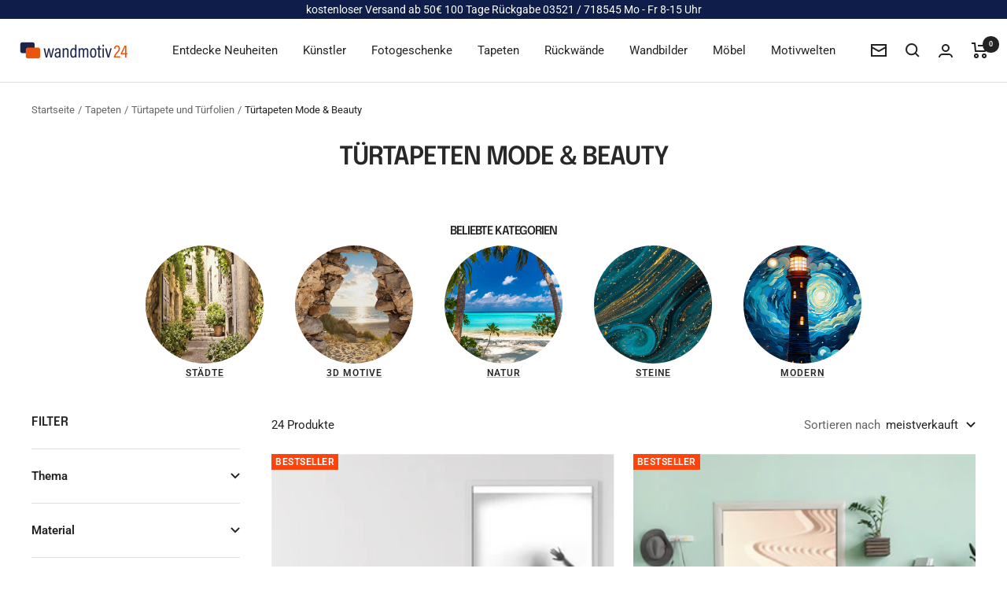

--- FILE ---
content_type: text/html; charset=utf-8
request_url: https://www.wandmotiv24.de/collections/tuertapeten-mode-beauty
body_size: 78137
content:
<!doctype html><html class="no-js" lang="de" dir="ltr">
  <head>
	<script src="//www.wandmotiv24.de/cdn/shop/files/pandectes-rules.js?v=16795926676255969354"></script>
	
	
	
	
	

<!-- Google Tag Manager -->
<script>(function(w,d,s,l,i){w[l]=w[l]||[];w[l].push({'gtm.start':
new Date().getTime(),event:'gtm.js'});var f=d.getElementsByTagName(s)[0],
j=d.createElement(s),dl=l!='dataLayer'?'&l='+l:'';j.async=true;j.src=
'https://www.googletagmanager.com/gtm.js?id='+i+dl;f.parentNode.insertBefore(j,f);
})(window,document,'script','dataLayer','GTM-KPXPSK55');</script>
<!-- End Google Tag Manager --> 


<script
type='text/javascript'>
window.dataLayer
=
window.dataLayer
||
[];
dataLayer.push({
event:
'view_item_list',
guidedppc:
{
items:
[
{
id:
'shopify_DE_7559048986794_43571005554858',
google_business_vertical:
'retail',
},{
id:
'shopify_DE_7559128842410_43571320029354',
google_business_vertical:
'retail',
},{
id:
'shopify_DE_8546327396682_47215234285898',
google_business_vertical:
'retail',
},{
id:
'shopify_DE_7559060193450_43571058802858',
google_business_vertical:
'retail',
},{
id:
'shopify_DE_7558981484714_43570769658026',
google_business_vertical:
'retail',
},{
id:
'shopify_DE_7558986956970_43570782797994',
google_business_vertical:
'retail',
},{
id:
'shopify_DE_7558985220266_43570778865834',
google_business_vertical:
'retail',
},{
id:
'shopify_DE_7558814040234_43570456854698',
google_business_vertical:
'retail',
},{
id:
'shopify_DE_8546331787594_47215277310282',
google_business_vertical:
'retail',
},{
id:
'shopify_DE_8546331263306_47215273017674',
google_business_vertical:
'retail',
},{
id:
'shopify_DE_8546330935626_47215271444810',
google_business_vertical:
'retail',
},{
id:
'shopify_DE_8546327167306_47215232450890',
google_business_vertical:
'retail',
},{
id:
'shopify_DE_7559130579114_43571324944554',
google_business_vertical:
'retail',
},{
id:
'shopify_DE_7559129497770_43571322126506',
google_business_vertical:
'retail',
},{
id:
'shopify_DE_8546331427146_47215274099018',
google_business_vertical:
'retail',
},{
id:
'shopify_DE_8546331066698_47215272100170',
google_business_vertical:
'retail',
},{
id:
'shopify_DE_8546330870090_47215270297930',
google_business_vertical:
'retail',
},{
id:
'shopify_DE_8546327298378_47215232975178',
google_business_vertical:
'retail',
},{
id:
'shopify_DE_7559134675114_43571334938794',
google_business_vertical:
'retail',
},{
id:
'shopify_DE_7559134314666_43571334152362',
google_business_vertical:
'retail',
},{
id:
'shopify_DE_7558992461994_43570794692778',
google_business_vertical:
'retail',
},{
id:
'shopify_DE_7558991904938_43570793414826',
google_business_vertical:
'retail',
},{
id:
'shopify_DE_7558987481258_43570783715498',
google_business_vertical:
'retail',
},{
id:
'shopify_DE_7558980141226_43570765529258',
google_business_vertical:
'retail',
},
]
}
});
</script>

</script>



 
<script>
var head = document.head;
var script = document.createElement('script');
script.type = 'text/javascript';
script.src = "https://tt.wandmotiv24.de/v1/lst/universal-script?ph=570d6bcc5d7e8a6b448f1c933712ceadd34f7b0cc12f3c776f2c95eaa910c6e5&tag=!clicked&origin=SHOPIFY&shopify_ppp=true&ref_url=" + encodeURI(document.URL) ;
head.appendChild(script);
</script>
    <meta charset="utf-8">
    <meta name="author" content="wandmotiv24 GmbH">
    <meta name="publisher" content="wandmotiv24 GmbH">
    <meta name="viewport" content="width=device-width, initial-scale=1.0, height=device-height, minimum-scale=1.0, maximum-scale=1.0">
    <meta name="theme-color" content="#ffffff">


    <title>► Türtapete Beautymotiv!</title><meta name="description" content="Türtapete für das Türblatt: Mit diesen Motiven auf der Türtapete erschaffst du ansprechende Räume! ✅ Produkte ✅ Eyecatcher ✅ Hier kaufen! ">
    <link rel="canonical" href="https://www.wandmotiv24.de/collections/tuertapeten-mode-beauty">
    
<link rel="alternate" hreflang="fr-FR" href="https://www.wandmotiv24.de/fr/collections/tuertapeten-mode-beauty" />
    	<link rel="alternate" hreflang="en-EN" href="https://www.wandmotiv24.de/en/collections/tuertapeten-mode-beauty" /><link rel="shortcut icon" href="//www.wandmotiv24.de/cdn/shop/files/favicon_96x96.png?v=1664874320" type="image/png"><link rel="preconnect" href="https://cdn.shopify.com">
    <link rel="dns-prefetch" href="https://productreviews.shopifycdn.com">
    <link rel="dns-prefetch" href="https://www.google-analytics.com"><link rel="preconnect" href="https://fonts.shopifycdn.com" crossorigin><script src="//cdnjs.cloudflare.com/ajax/libs/datejs/1.0/date.min.js" type="text/javascript"></script>
<script>

  function _update_delivery_time(id){
    var max = parseInt(document.getElementById('delivery_time_max_'+id).value);
    var min = parseInt(document.getElementById('delivery_time_min_'+id).value);
    var fromDate = Date.today().addDays(min);
    var fromDate = fromDate.addDays(1);
    if (fromDate.is().saturday() || fromDate.is().sunday()) {
    fromDate = fromDate.next().monday();
    }
    var toDate = Date.today().addDays(max);
    var toDate = toDate.addDays(2);
    if (toDate.is().saturday() || toDate.is().sunday()) {
    toDate = toDate.next().monday();
    }
    if (fromDate.is().monday() && toDate.is().monday()) {
    toDate = toDate.next().tuesday();
    }
    document.getElementById('fromDate').innerHTML = fromDate.toString('dd.MM');
    document.getElementById('toDate').innerHTML = toDate.toString('dd.MM.yyyy');
      if(toDate<=new Date('2024-12-21')&&toDate>=new Date('2024-12-10'))
      {
        document.getElementById('xmas-del').innerHTML = "<br>Lieferung noch vor Weihnachten"
      }
  }
</script><link rel="preload" as="style" href="//www.wandmotiv24.de/cdn/shop/t/30/assets/theme.css?v=114614401849610401831720261766">
    <link rel="preload" as="script" href="//www.wandmotiv24.de/cdn/shop/t/30/assets/vendor.js?v=31715688253868339281719927663">
    <link rel="preload" as="script" href="//www.wandmotiv24.de/cdn/shop/t/30/assets/theme.js?v=159207286663190434771719927663"><meta property="og:type" content="website">
  <meta property="og:title" content="Türtapeten Mode &amp; Beauty"><meta property="og:image" content="http://www.wandmotiv24.de/cdn/shop/files/Wandmotiv_logo_RGB_Frull-Color.png?v=1686228032">
  <meta property="og:image:secure_url" content="https://www.wandmotiv24.de/cdn/shop/files/Wandmotiv_logo_RGB_Frull-Color.png?v=1686228032">
  <meta property="og:image:width" content="1200">
  <meta property="og:image:height" content="628"><meta property="og:description" content="Türtapete für das Türblatt: Mit diesen Motiven auf der Türtapete erschaffst du ansprechende Räume! ✅ Produkte ✅ Eyecatcher ✅ Hier kaufen! "><meta property="og:url" content="https://www.wandmotiv24.de/collections/tuertapeten-mode-beauty">
<meta property="og:site_name" content="Wandmotiv24.de"><meta name="twitter:card" content="summary"><meta name="twitter:title" content="Türtapeten Mode & Beauty">
  <meta name="twitter:description" content="Türtapete Beautymotiv Eine sexy Dame hinter Milchglas, eine imposante Buddha-Figur oder farbenfrohe Frangipani-Blumen: Mit einer Türtapete mit Beautymotiv triffst du die richtige Wahl! Denn die modernen Tapeten “Made in Germany” überzeugen durch große Muster, kräftige Farben und eine hohe Auflösung.  Von Klassikern über Vintage-Motive bis hin zu erotischen Fotografien stehen dir zahlreiche Motive zur Auswahl. Fällt dein Blick morgens auf deine verzierte Tür mit der Türtapete in der Räumlichkeit deiner Wahl, steht somit fest: Das Leben ist bunt, abwechslungsreich und schön.  Klicke dich jetzt durch unseren Online-Shop und erkunde unser breites Türtapeten-Sortiment. Wir versprechen dir: Bei uns findest du die Türtapete, die so einzigartig ausfällt wie du!  Das Leben ist zu kurz, um Kompromisse einzugehen. Dies gilt auch für die Gestaltung deiner Wohnung oder deines Hauses. Hier verbringst du schließlich deine Freizeit, kommst zur Ruhe und genießt das Leben in"><meta name="twitter:image" content="https://www.wandmotiv24.de/cdn/shop/files/Wandmotiv_logo_RGB_Frull-Color_1200x1200_crop_center.png?v=1686228032">
  <meta name="twitter:image:alt" content="wandmotiv24 - Fototapeten, Leinwandbilder, Küchenrückwände">
    






  <script type="application/ld+json">
  {
    "@context": "https://schema.org",
    "@type": "BreadcrumbList",
  "itemListElement": [{
      "@type": "ListItem",
      "position": 1,
      "name": "Startseite",
      "item": "https://www.wandmotiv24.de"
    },{
        "@type": "ListItem",
        "position": 2,
        "name": "Tapeten",
        "item": "https://www.wandmotiv24.de/collections/tapeten"
      }
          ,{
        "@type": "ListItem",
        "position": 3,
        "name": "Türtapete und Türfolien",
        "item": "https://www.wandmotiv24.de/collections/tuertapete"
      }
      
        ,{
          "@type": "ListItem",
          "position": 4,
          "name": "Türtapeten Mode \u0026 Beauty",
          "item": "https://www.wandmotiv24.de/collections/tuertapeten-mode-beauty"
        }]
  }
  </script>


    <link rel="preload" href="//www.wandmotiv24.de/cdn/fonts/epilogue/epilogue_n6.08fec64cb98bb1d92d6fa8e2c6f6b0dbc9d17b85.woff2" as="font" type="font/woff2" crossorigin><link rel="preload" href="//www.wandmotiv24.de/cdn/fonts/roboto/roboto_n4.2019d890f07b1852f56ce63ba45b2db45d852cba.woff2" as="font" type="font/woff2" crossorigin><style>
  /* Typography (heading) */
  @font-face {
  font-family: Epilogue;
  font-weight: 600;
  font-style: normal;
  font-display: swap;
  src: url("//www.wandmotiv24.de/cdn/fonts/epilogue/epilogue_n6.08fec64cb98bb1d92d6fa8e2c6f6b0dbc9d17b85.woff2") format("woff2"),
       url("//www.wandmotiv24.de/cdn/fonts/epilogue/epilogue_n6.c4a59100c1459cdffd805ffafdeadfcb3de81168.woff") format("woff");
}

@font-face {
  font-family: Epilogue;
  font-weight: 600;
  font-style: italic;
  font-display: swap;
  src: url("//www.wandmotiv24.de/cdn/fonts/epilogue/epilogue_i6.49ce7741ab834ee744e97f7b8803b90cc3557f1a.woff2") format("woff2"),
       url("//www.wandmotiv24.de/cdn/fonts/epilogue/epilogue_i6.8976d296175e83bc47cb2b377f32366f226382dd.woff") format("woff");
}

/* Typography (body) */
  @font-face {
  font-family: Roboto;
  font-weight: 400;
  font-style: normal;
  font-display: swap;
  src: url("//www.wandmotiv24.de/cdn/fonts/roboto/roboto_n4.2019d890f07b1852f56ce63ba45b2db45d852cba.woff2") format("woff2"),
       url("//www.wandmotiv24.de/cdn/fonts/roboto/roboto_n4.238690e0007583582327135619c5f7971652fa9d.woff") format("woff");
}

@font-face {
  font-family: Roboto;
  font-weight: 400;
  font-style: italic;
  font-display: swap;
  src: url("//www.wandmotiv24.de/cdn/fonts/roboto/roboto_i4.57ce898ccda22ee84f49e6b57ae302250655e2d4.woff2") format("woff2"),
       url("//www.wandmotiv24.de/cdn/fonts/roboto/roboto_i4.b21f3bd061cbcb83b824ae8c7671a82587b264bf.woff") format("woff");
}

@font-face {
  font-family: Roboto;
  font-weight: 600;
  font-style: normal;
  font-display: swap;
  src: url("//www.wandmotiv24.de/cdn/fonts/roboto/roboto_n6.3d305d5382545b48404c304160aadee38c90ef9d.woff2") format("woff2"),
       url("//www.wandmotiv24.de/cdn/fonts/roboto/roboto_n6.bb37be020157f87e181e5489d5e9137ad60c47a2.woff") format("woff");
}

@font-face {
  font-family: Roboto;
  font-weight: 600;
  font-style: italic;
  font-display: swap;
  src: url("//www.wandmotiv24.de/cdn/fonts/roboto/roboto_i6.ebd6b6733fb2b030d60cbf61316511a7ffd82fb3.woff2") format("woff2"),
       url("//www.wandmotiv24.de/cdn/fonts/roboto/roboto_i6.1363905a6d5249605bc5e0f859663ffe95ac3bed.woff") format("woff");
}

:root {--heading-color: 40, 40, 40;
    --text-color: 34, 34, 34;
    --background: 255, 255, 255;
    --secondary-background: 245, 245, 245;
    --border-color: 222, 222, 222;
    --border-color-darker: 167, 167, 167;
    --success-color: 46, 158, 123;
    --success-background: 213, 236, 229;
    --error-color: 222, 42, 42;
    --error-background: 253, 240, 240;
    --primary-button-background: 19, 202, 130;
    --primary-button-text-color: 34, 34, 34;
    --secondary-button-background: 19, 202, 130;
    --secondary-button-text-color: 34, 34, 34;
    --product-star-rating: 246, 164, 41;
    --product-on-sale-accent: 255, 67, 10;
    --product-sold-out-accent: 111, 113, 155;
    --product-custom-label-background: 222, 42, 42;
    --product-custom-label-text-color: 255, 255, 255;
    --product-custom-label-2-background: 243, 255, 52;
    --product-custom-label-2-text-color: 0, 0, 0;
    --product-low-stock-text-color: 222, 42, 42;
    --product-in-stock-text-color: 46, 158, 123;
    --loading-bar-background: 34, 34, 34;

    /* We duplicate some "base" colors as root colors, which is useful to use on drawer elements or popover without. Those should not be overridden to avoid issues */
    --root-heading-color: 40, 40, 40;
    --root-text-color: 34, 34, 34;
    --root-background: 255, 255, 255;
    --root-border-color: 222, 222, 222;
    --root-primary-button-background: 19, 202, 130;
    --root-primary-button-text-color: 34, 34, 34;

    --base-font-size: 15px;
    --heading-font-family: Epilogue, sans-serif;
    --heading-font-weight: 600;
    --heading-font-style: normal;
    --heading-text-transform: uppercase;
    --text-font-family: Roboto, sans-serif;
    --text-font-weight: 400;
    --text-font-style: normal;
    --text-font-bold-weight: 600;

    /* Typography (font size) */
    --heading-xxsmall-font-size: 10px;
    --heading-xsmall-font-size: 10px;
    --heading-small-font-size: 11px;
    --heading-large-font-size: 32px;
    --heading-h1-font-size: 26px;
    --heading-h2-font-size: 24px;
    --heading-h3-font-size: 22px;
    --heading-h4-font-size: 20px;
    --heading-h5-font-size: 18px;
    --heading-h6-font-size: 16px;

    /* Control the look and feel of the theme by changing radius of various elements */
    --button-border-radius: 0px;
    --block-border-radius: 0px;
    --block-border-radius-reduced: 0px;
    --color-swatch-border-radius: 0px;

    /* Button size */
    --button-height: 48px;
    --button-small-height: 40px;

    /* Form related */
    --form-input-field-height: 48px;
    --form-input-gap: 16px;
    --form-submit-margin: 24px;

    /* Product listing related variables */
    --product-list-block-spacing: 32px;

    /* Video related */
    --play-button-background: 255, 255, 255;
    --play-button-arrow: 34, 34, 34;

    /* RTL support */
    --transform-logical-flip: 1;
    --transform-origin-start: left;
    --transform-origin-end: right;

    /* Other */
    --zoom-cursor-svg-url: url(//www.wandmotiv24.de/cdn/shop/t/30/assets/zoom-cursor.svg?v=14892261744663531131719927663);
    --arrow-right-svg-url: url(//www.wandmotiv24.de/cdn/shop/t/30/assets/arrow-right.svg?v=67004851672893243971719927663);
    --arrow-left-svg-url: url(//www.wandmotiv24.de/cdn/shop/t/30/assets/arrow-left.svg?v=417002097637368271719927663);

    /* Some useful variables that we can reuse in our CSS. Some explanation are needed for some of them:
       - container-max-width-minus-gutters: represents the container max width without the edge gutters
       - container-outer-width: considering the screen width, represent all the space outside the container
       - container-outer-margin: same as container-outer-width but get set to 0 inside a container
       - container-inner-width: the effective space inside the container (minus gutters)
       - grid-column-width: represents the width of a single column of the grid
       - vertical-breather: this is a variable that defines the global "spacing" between sections, and inside the section
                            to create some "breath" and minimum spacing
     */
    --container-max-width: 1600px;
    --container-gutter: 10px;
    --container-max-width-minus-gutters: calc(var(--container-max-width) - (var(--container-gutter)) * 2);
    --container-outer-width: max(calc((100vw - var(--container-max-width-minus-gutters)) / 2), var(--container-gutter));
    --container-outer-margin: var(--container-outer-width);
    --container-inner-width: calc(100vw - var(--container-outer-width) * 2);

    --grid-column-count: 10;
    --grid-gap: 24px;
    --grid-column-width: calc((100vw - var(--container-outer-width) * 2 - var(--grid-gap) * (var(--grid-column-count) - 1)) / var(--grid-column-count));

    --vertical-breather: 48px;
    --vertical-breather-tight: 48px;

    /* Shopify related variables */
    --payment-terms-background-color: #ffffff;
  }

  @media screen and (min-width: 741px) {
    :root {
      --container-gutter: 40px;
      --grid-column-count: 20;
      --vertical-breather: 64px;
      --vertical-breather-tight: 64px;

      /* Typography (font size) */
      --heading-xsmall-font-size: 11px;
      --heading-small-font-size: 12px;
      --heading-large-font-size: 48px;
      --heading-h1-font-size: 32px;
      --heading-h2-font-size: 28px;
      --heading-h3-font-size: 24px;
      --heading-h4-font-size: 22px;
      --heading-h5-font-size: 18px;
      --heading-h6-font-size: 16px;

      /* Form related */
      --form-input-field-height: 52px;
      --form-submit-margin: 32px;

      /* Button size */
      --button-height: 52px;
      --button-small-height: 44px;
    }
  }

  @media screen and (min-width: 1200px) {
    :root {
      --vertical-breather: 80px;
      --vertical-breather-tight: 64px;
      --product-list-block-spacing: 48px;

      /* Typography */
      --heading-large-font-size: 58px;
      --heading-h1-font-size: 32px;
      --heading-h2-font-size: 28px;
      --heading-h3-font-size: 24px;
      --heading-h4-font-size: 22px;
      --heading-h5-font-size: 18px;
      --heading-h6-font-size: 16px;
    }
  }

  @media screen and (min-width: 1600px) {
    :root {
      --vertical-breather: 90px;
      --vertical-breather-tight: 64px;
    }
  }
</style>
    <script>
  // This allows to expose several variables to the global scope, to be used in scripts
  window.themeVariables = {
    settings: {
      direction: "ltr",
      pageType: "collection",
      cartCount: 0,
      moneyFormat: "€{{amount_with_comma_separator}}",
      moneyWithCurrencyFormat: "€{{amount_with_comma_separator}} EUR",
      showVendor: false,
      discountMode: "percentage",
      currencyCodeEnabled: false,
      cartType: "page",
      cartCurrency: "EUR",
      mobileZoomFactor: 2.5
    },

    routes: {
      host: "www.wandmotiv24.de",
      rootUrl: "\/",
      rootUrlWithoutSlash: '',
      cartUrl: "\/cart",
      cartAddUrl: "\/cart\/add",
      cartChangeUrl: "\/cart\/change",
      searchUrl: "\/search",
      predictiveSearchUrl: "\/search\/suggest",
      productRecommendationsUrl: "\/recommendations\/products"
    },

    strings: {
      accessibilityDelete: "Löschen",
      accessibilityClose: "Schließen",
      collectionSoldOut: "Ausverkauft",
      collectionDiscount: "Du sparst @savings@",
      productSalePrice: "Angebotspreis",
      productRegularPrice: "Regulärer Preis",
      productFormUnavailable: "Nicht verfügbar",
      productFormSoldOut: "Ausverkauft",
      productFormPreOrder: "Vorbestellen",
      productFormAddToCart: "Zum Warenkorb hinzufügen",
      searchNoResults: "Es konnten keine Ergebnisse gefunden werden.",
      searchNewSearch: "Neue Suche",
      searchProducts: "Produkte",
      searchArticles: "Blogbeiträge",
      searchPages: "Seiten",
      searchCollections: "Kategorien",
      cartViewCart: "Warenkorb ansehen",
      cartItemAdded: "Produkt zum Warenkorb hinzugefügt!",
      cartItemAddedShort: "Zum Warenkorb hinzugefügt!",
      cartAddOrderNote: "Notiz hinzufügen",
      cartEditOrderNote: "Notiz bearbeiten",
      shippingEstimatorNoResults: "Entschuldige, wir liefern leider niche an Deine Adresse.",
      shippingEstimatorOneResult: "Es gibt eine Versandklasse für Deine Adresse:",
      shippingEstimatorMultipleResults: "Es gibt mehrere Versandklassen für Deine Adresse:",
      shippingEstimatorError: "Ein oder mehrere Fehler sind beim Abrufen der Versandklassen aufgetreten:"
    },

    libs: {
      flickity: "\/\/www.wandmotiv24.de\/cdn\/shop\/t\/30\/assets\/flickity.js?v=176646718982628074891719927663",
      photoswipe: "\/\/www.wandmotiv24.de\/cdn\/shop\/t\/30\/assets\/photoswipe.js?v=132268647426145925301719927663",
      qrCode: "\/\/www.wandmotiv24.de\/cdn\/shopifycloud\/storefront\/assets\/themes_support\/vendor\/qrcode-3f2b403b.js"
    },

    breakpoints: {
      phone: 'screen and (max-width: 740px)',
      tablet: 'screen and (min-width: 741px) and (max-width: 999px)',
      tabletAndUp: 'screen and (min-width: 741px)',
      pocket: 'screen and (max-width: 999px)',
      lap: 'screen and (min-width: 1000px) and (max-width: 1199px)',
      lapAndUp: 'screen and (min-width: 1000px)',
      desktop: 'screen and (min-width: 1200px)',
      wide: 'screen and (min-width: 1400px)'
    }
  };

  window.addEventListener('pageshow', async () => {
    const cartContent = await (await fetch(`${window.themeVariables.routes.cartUrl}.js`, {cache: 'reload'})).json();
    document.documentElement.dispatchEvent(new CustomEvent('cart:refresh', {detail: {cart: cartContent}}));
  });

  if ('noModule' in HTMLScriptElement.prototype) {
    // Old browsers (like IE) that does not support module will be considered as if not executing JS at all
    document.documentElement.className = document.documentElement.className.replace('no-js', 'js');

    requestAnimationFrame(() => {
      const viewportHeight = (window.visualViewport ? window.visualViewport.height : document.documentElement.clientHeight);
      document.documentElement.style.setProperty('--window-height',viewportHeight + 'px');
    });
  }</script>

    <link rel="stylesheet" href="//www.wandmotiv24.de/cdn/shop/t/30/assets/theme.css?v=114614401849610401831720261766">

    <script src="//www.wandmotiv24.de/cdn/shop/t/30/assets/vendor.js?v=31715688253868339281719927663" defer></script>
    <script src="//www.wandmotiv24.de/cdn/shop/t/30/assets/theme.js?v=159207286663190434771719927663" defer></script>
    <!--<script src="//www.wandmotiv24.de/cdn/shop/t/30/assets/theme_bundle_dist.js?v=120450645663560165591719927663" defer></script>-->
    <script src="//www.wandmotiv24.de/cdn/shop/t/30/assets/custom.js?v=167639537848865775061719927663" defer></script><script>window.performance && window.performance.mark && window.performance.mark('shopify.content_for_header.start');</script><meta name="facebook-domain-verification" content="kn3r87wk0l9bf0fslidwll16zmbdhq">
<meta name="google-site-verification" content="104mEgkQYkV9ESegZ2ZFseq8-rW9kTwaJpQk4_MbXYs">
<meta id="shopify-digital-wallet" name="shopify-digital-wallet" content="/63154782378/digital_wallets/dialog">
<meta name="shopify-checkout-api-token" content="da9ddb5af2ad904f30c7eba2f8c64204">
<meta id="in-context-paypal-metadata" data-shop-id="63154782378" data-venmo-supported="false" data-environment="production" data-locale="de_DE" data-paypal-v4="true" data-currency="EUR">
<link rel="alternate" type="application/atom+xml" title="Feed" href="/collections/tuertapeten-mode-beauty.atom" />
<link rel="alternate" type="application/json+oembed" href="https://www.wandmotiv24.de/collections/tuertapeten-mode-beauty.oembed">
<script async="async" src="/checkouts/internal/preloads.js?locale=de-DE"></script>
<link rel="preconnect" href="https://shop.app" crossorigin="anonymous">
<script async="async" src="https://shop.app/checkouts/internal/preloads.js?locale=de-DE&shop_id=63154782378" crossorigin="anonymous"></script>
<script id="apple-pay-shop-capabilities" type="application/json">{"shopId":63154782378,"countryCode":"DE","currencyCode":"EUR","merchantCapabilities":["supports3DS"],"merchantId":"gid:\/\/shopify\/Shop\/63154782378","merchantName":"Wandmotiv24.de","requiredBillingContactFields":["postalAddress","email"],"requiredShippingContactFields":["postalAddress","email"],"shippingType":"shipping","supportedNetworks":["visa","maestro","masterCard","amex"],"total":{"type":"pending","label":"Wandmotiv24.de","amount":"1.00"},"shopifyPaymentsEnabled":true,"supportsSubscriptions":true}</script>
<script id="shopify-features" type="application/json">{"accessToken":"da9ddb5af2ad904f30c7eba2f8c64204","betas":["rich-media-storefront-analytics"],"domain":"www.wandmotiv24.de","predictiveSearch":true,"shopId":63154782378,"locale":"de"}</script>
<script>var Shopify = Shopify || {};
Shopify.shop = "wandmotiv24-de.myshopify.com";
Shopify.locale = "de";
Shopify.currency = {"active":"EUR","rate":"1.0"};
Shopify.country = "DE";
Shopify.theme = {"name":"live konfigurator update","id":169831727434,"schema_name":"Focal","schema_version":"10.1.1","theme_store_id":714,"role":"main"};
Shopify.theme.handle = "null";
Shopify.theme.style = {"id":null,"handle":null};
Shopify.cdnHost = "www.wandmotiv24.de/cdn";
Shopify.routes = Shopify.routes || {};
Shopify.routes.root = "/";</script>
<script type="module">!function(o){(o.Shopify=o.Shopify||{}).modules=!0}(window);</script>
<script>!function(o){function n(){var o=[];function n(){o.push(Array.prototype.slice.apply(arguments))}return n.q=o,n}var t=o.Shopify=o.Shopify||{};t.loadFeatures=n(),t.autoloadFeatures=n()}(window);</script>
<script>
  window.ShopifyPay = window.ShopifyPay || {};
  window.ShopifyPay.apiHost = "shop.app\/pay";
  window.ShopifyPay.redirectState = null;
</script>
<script id="shop-js-analytics" type="application/json">{"pageType":"collection"}</script>
<script defer="defer" async type="module" src="//www.wandmotiv24.de/cdn/shopifycloud/shop-js/modules/v2/client.init-shop-cart-sync_e98Ab_XN.de.esm.js"></script>
<script defer="defer" async type="module" src="//www.wandmotiv24.de/cdn/shopifycloud/shop-js/modules/v2/chunk.common_Pcw9EP95.esm.js"></script>
<script defer="defer" async type="module" src="//www.wandmotiv24.de/cdn/shopifycloud/shop-js/modules/v2/chunk.modal_CzmY4ZhL.esm.js"></script>
<script type="module">
  await import("//www.wandmotiv24.de/cdn/shopifycloud/shop-js/modules/v2/client.init-shop-cart-sync_e98Ab_XN.de.esm.js");
await import("//www.wandmotiv24.de/cdn/shopifycloud/shop-js/modules/v2/chunk.common_Pcw9EP95.esm.js");
await import("//www.wandmotiv24.de/cdn/shopifycloud/shop-js/modules/v2/chunk.modal_CzmY4ZhL.esm.js");

  window.Shopify.SignInWithShop?.initShopCartSync?.({"fedCMEnabled":true,"windoidEnabled":true});

</script>
<script>
  window.Shopify = window.Shopify || {};
  if (!window.Shopify.featureAssets) window.Shopify.featureAssets = {};
  window.Shopify.featureAssets['shop-js'] = {"shop-cart-sync":["modules/v2/client.shop-cart-sync_DazCVyJ3.de.esm.js","modules/v2/chunk.common_Pcw9EP95.esm.js","modules/v2/chunk.modal_CzmY4ZhL.esm.js"],"init-fed-cm":["modules/v2/client.init-fed-cm_D0AulfmK.de.esm.js","modules/v2/chunk.common_Pcw9EP95.esm.js","modules/v2/chunk.modal_CzmY4ZhL.esm.js"],"shop-cash-offers":["modules/v2/client.shop-cash-offers_BISyWFEA.de.esm.js","modules/v2/chunk.common_Pcw9EP95.esm.js","modules/v2/chunk.modal_CzmY4ZhL.esm.js"],"shop-login-button":["modules/v2/client.shop-login-button_D_c1vx_E.de.esm.js","modules/v2/chunk.common_Pcw9EP95.esm.js","modules/v2/chunk.modal_CzmY4ZhL.esm.js"],"pay-button":["modules/v2/client.pay-button_CHADzJ4g.de.esm.js","modules/v2/chunk.common_Pcw9EP95.esm.js","modules/v2/chunk.modal_CzmY4ZhL.esm.js"],"shop-button":["modules/v2/client.shop-button_CQnD2U3v.de.esm.js","modules/v2/chunk.common_Pcw9EP95.esm.js","modules/v2/chunk.modal_CzmY4ZhL.esm.js"],"avatar":["modules/v2/client.avatar_BTnouDA3.de.esm.js"],"init-windoid":["modules/v2/client.init-windoid_CmA0-hrC.de.esm.js","modules/v2/chunk.common_Pcw9EP95.esm.js","modules/v2/chunk.modal_CzmY4ZhL.esm.js"],"init-shop-for-new-customer-accounts":["modules/v2/client.init-shop-for-new-customer-accounts_BCzC_Mib.de.esm.js","modules/v2/client.shop-login-button_D_c1vx_E.de.esm.js","modules/v2/chunk.common_Pcw9EP95.esm.js","modules/v2/chunk.modal_CzmY4ZhL.esm.js"],"init-shop-email-lookup-coordinator":["modules/v2/client.init-shop-email-lookup-coordinator_DYzOit4u.de.esm.js","modules/v2/chunk.common_Pcw9EP95.esm.js","modules/v2/chunk.modal_CzmY4ZhL.esm.js"],"init-shop-cart-sync":["modules/v2/client.init-shop-cart-sync_e98Ab_XN.de.esm.js","modules/v2/chunk.common_Pcw9EP95.esm.js","modules/v2/chunk.modal_CzmY4ZhL.esm.js"],"shop-toast-manager":["modules/v2/client.shop-toast-manager_Bc-1elH8.de.esm.js","modules/v2/chunk.common_Pcw9EP95.esm.js","modules/v2/chunk.modal_CzmY4ZhL.esm.js"],"init-customer-accounts":["modules/v2/client.init-customer-accounts_CqlRHmZs.de.esm.js","modules/v2/client.shop-login-button_D_c1vx_E.de.esm.js","modules/v2/chunk.common_Pcw9EP95.esm.js","modules/v2/chunk.modal_CzmY4ZhL.esm.js"],"init-customer-accounts-sign-up":["modules/v2/client.init-customer-accounts-sign-up_DZmBw6yB.de.esm.js","modules/v2/client.shop-login-button_D_c1vx_E.de.esm.js","modules/v2/chunk.common_Pcw9EP95.esm.js","modules/v2/chunk.modal_CzmY4ZhL.esm.js"],"shop-follow-button":["modules/v2/client.shop-follow-button_Cx-w7rSq.de.esm.js","modules/v2/chunk.common_Pcw9EP95.esm.js","modules/v2/chunk.modal_CzmY4ZhL.esm.js"],"checkout-modal":["modules/v2/client.checkout-modal_Djjmh8qM.de.esm.js","modules/v2/chunk.common_Pcw9EP95.esm.js","modules/v2/chunk.modal_CzmY4ZhL.esm.js"],"shop-login":["modules/v2/client.shop-login_DMZMgoZf.de.esm.js","modules/v2/chunk.common_Pcw9EP95.esm.js","modules/v2/chunk.modal_CzmY4ZhL.esm.js"],"lead-capture":["modules/v2/client.lead-capture_SqejaEd8.de.esm.js","modules/v2/chunk.common_Pcw9EP95.esm.js","modules/v2/chunk.modal_CzmY4ZhL.esm.js"],"payment-terms":["modules/v2/client.payment-terms_DUeEqFTJ.de.esm.js","modules/v2/chunk.common_Pcw9EP95.esm.js","modules/v2/chunk.modal_CzmY4ZhL.esm.js"]};
</script>
<script>(function() {
  var isLoaded = false;
  function asyncLoad() {
    if (isLoaded) return;
    isLoaded = true;
    var urls = ["https:\/\/loox.io\/widget\/7XGWHE-XNi\/loox.1702896377318.js?shop=wandmotiv24-de.myshopify.com","https:\/\/dr4qe3ddw9y32.cloudfront.net\/awin-shopify-integration-code.js?aid=101473\u0026v=shopifyApp_4.6.1\u0026ts=1727350931215\u0026shop=wandmotiv24-de.myshopify.com","https:\/\/tseish-app.connect.trustedshops.com\/esc.js?apiBaseUrl=aHR0cHM6Ly90c2Vpc2gtYXBwLmNvbm5lY3QudHJ1c3RlZHNob3BzLmNvbQ==\u0026instanceId=d2FuZG1vdGl2MjQtZGUubXlzaG9waWZ5LmNvbQ==\u0026shop=wandmotiv24-de.myshopify.com"];
    for (var i = 0; i < urls.length; i++) {
      var s = document.createElement('script');
      s.type = 'text/javascript';
      s.async = true;
      s.src = urls[i];
      var x = document.getElementsByTagName('script')[0];
      x.parentNode.insertBefore(s, x);
    }
  };
  if(window.attachEvent) {
    window.attachEvent('onload', asyncLoad);
  } else {
    window.addEventListener('load', asyncLoad, false);
  }
})();</script>
<script id="__st">var __st={"a":63154782378,"offset":3600,"reqid":"6893f67f-80cc-438a-b131-be3a30167dde-1769044650","pageurl":"www.wandmotiv24.de\/collections\/tuertapeten-mode-beauty","u":"2d7981d0075e","p":"collection","rtyp":"collection","rid":295716520106};</script>
<script>window.ShopifyPaypalV4VisibilityTracking = true;</script>
<script id="captcha-bootstrap">!function(){'use strict';const t='contact',e='account',n='new_comment',o=[[t,t],['blogs',n],['comments',n],[t,'customer']],c=[[e,'customer_login'],[e,'guest_login'],[e,'recover_customer_password'],[e,'create_customer']],r=t=>t.map((([t,e])=>`form[action*='/${t}']:not([data-nocaptcha='true']) input[name='form_type'][value='${e}']`)).join(','),a=t=>()=>t?[...document.querySelectorAll(t)].map((t=>t.form)):[];function s(){const t=[...o],e=r(t);return a(e)}const i='password',u='form_key',d=['recaptcha-v3-token','g-recaptcha-response','h-captcha-response',i],f=()=>{try{return window.sessionStorage}catch{return}},m='__shopify_v',_=t=>t.elements[u];function p(t,e,n=!1){try{const o=window.sessionStorage,c=JSON.parse(o.getItem(e)),{data:r}=function(t){const{data:e,action:n}=t;return t[m]||n?{data:e,action:n}:{data:t,action:n}}(c);for(const[e,n]of Object.entries(r))t.elements[e]&&(t.elements[e].value=n);n&&o.removeItem(e)}catch(o){console.error('form repopulation failed',{error:o})}}const l='form_type',E='cptcha';function T(t){t.dataset[E]=!0}const w=window,h=w.document,L='Shopify',v='ce_forms',y='captcha';let A=!1;((t,e)=>{const n=(g='f06e6c50-85a8-45c8-87d0-21a2b65856fe',I='https://cdn.shopify.com/shopifycloud/storefront-forms-hcaptcha/ce_storefront_forms_captcha_hcaptcha.v1.5.2.iife.js',D={infoText:'Durch hCaptcha geschützt',privacyText:'Datenschutz',termsText:'Allgemeine Geschäftsbedingungen'},(t,e,n)=>{const o=w[L][v],c=o.bindForm;if(c)return c(t,g,e,D).then(n);var r;o.q.push([[t,g,e,D],n]),r=I,A||(h.body.append(Object.assign(h.createElement('script'),{id:'captcha-provider',async:!0,src:r})),A=!0)});var g,I,D;w[L]=w[L]||{},w[L][v]=w[L][v]||{},w[L][v].q=[],w[L][y]=w[L][y]||{},w[L][y].protect=function(t,e){n(t,void 0,e),T(t)},Object.freeze(w[L][y]),function(t,e,n,w,h,L){const[v,y,A,g]=function(t,e,n){const i=e?o:[],u=t?c:[],d=[...i,...u],f=r(d),m=r(i),_=r(d.filter((([t,e])=>n.includes(e))));return[a(f),a(m),a(_),s()]}(w,h,L),I=t=>{const e=t.target;return e instanceof HTMLFormElement?e:e&&e.form},D=t=>v().includes(t);t.addEventListener('submit',(t=>{const e=I(t);if(!e)return;const n=D(e)&&!e.dataset.hcaptchaBound&&!e.dataset.recaptchaBound,o=_(e),c=g().includes(e)&&(!o||!o.value);(n||c)&&t.preventDefault(),c&&!n&&(function(t){try{if(!f())return;!function(t){const e=f();if(!e)return;const n=_(t);if(!n)return;const o=n.value;o&&e.removeItem(o)}(t);const e=Array.from(Array(32),(()=>Math.random().toString(36)[2])).join('');!function(t,e){_(t)||t.append(Object.assign(document.createElement('input'),{type:'hidden',name:u})),t.elements[u].value=e}(t,e),function(t,e){const n=f();if(!n)return;const o=[...t.querySelectorAll(`input[type='${i}']`)].map((({name:t})=>t)),c=[...d,...o],r={};for(const[a,s]of new FormData(t).entries())c.includes(a)||(r[a]=s);n.setItem(e,JSON.stringify({[m]:1,action:t.action,data:r}))}(t,e)}catch(e){console.error('failed to persist form',e)}}(e),e.submit())}));const S=(t,e)=>{t&&!t.dataset[E]&&(n(t,e.some((e=>e===t))),T(t))};for(const o of['focusin','change'])t.addEventListener(o,(t=>{const e=I(t);D(e)&&S(e,y())}));const B=e.get('form_key'),M=e.get(l),P=B&&M;t.addEventListener('DOMContentLoaded',(()=>{const t=y();if(P)for(const e of t)e.elements[l].value===M&&p(e,B);[...new Set([...A(),...v().filter((t=>'true'===t.dataset.shopifyCaptcha))])].forEach((e=>S(e,t)))}))}(h,new URLSearchParams(w.location.search),n,t,e,['guest_login'])})(!0,!0)}();</script>
<script integrity="sha256-4kQ18oKyAcykRKYeNunJcIwy7WH5gtpwJnB7kiuLZ1E=" data-source-attribution="shopify.loadfeatures" defer="defer" src="//www.wandmotiv24.de/cdn/shopifycloud/storefront/assets/storefront/load_feature-a0a9edcb.js" crossorigin="anonymous"></script>
<script crossorigin="anonymous" defer="defer" src="//www.wandmotiv24.de/cdn/shopifycloud/storefront/assets/shopify_pay/storefront-65b4c6d7.js?v=20250812"></script>
<script data-source-attribution="shopify.dynamic_checkout.dynamic.init">var Shopify=Shopify||{};Shopify.PaymentButton=Shopify.PaymentButton||{isStorefrontPortableWallets:!0,init:function(){window.Shopify.PaymentButton.init=function(){};var t=document.createElement("script");t.src="https://www.wandmotiv24.de/cdn/shopifycloud/portable-wallets/latest/portable-wallets.de.js",t.type="module",document.head.appendChild(t)}};
</script>
<script data-source-attribution="shopify.dynamic_checkout.buyer_consent">
  function portableWalletsHideBuyerConsent(e){var t=document.getElementById("shopify-buyer-consent"),n=document.getElementById("shopify-subscription-policy-button");t&&n&&(t.classList.add("hidden"),t.setAttribute("aria-hidden","true"),n.removeEventListener("click",e))}function portableWalletsShowBuyerConsent(e){var t=document.getElementById("shopify-buyer-consent"),n=document.getElementById("shopify-subscription-policy-button");t&&n&&(t.classList.remove("hidden"),t.removeAttribute("aria-hidden"),n.addEventListener("click",e))}window.Shopify?.PaymentButton&&(window.Shopify.PaymentButton.hideBuyerConsent=portableWalletsHideBuyerConsent,window.Shopify.PaymentButton.showBuyerConsent=portableWalletsShowBuyerConsent);
</script>
<script data-source-attribution="shopify.dynamic_checkout.cart.bootstrap">document.addEventListener("DOMContentLoaded",(function(){function t(){return document.querySelector("shopify-accelerated-checkout-cart, shopify-accelerated-checkout")}if(t())Shopify.PaymentButton.init();else{new MutationObserver((function(e,n){t()&&(Shopify.PaymentButton.init(),n.disconnect())})).observe(document.body,{childList:!0,subtree:!0})}}));
</script>
<link id="shopify-accelerated-checkout-styles" rel="stylesheet" media="screen" href="https://www.wandmotiv24.de/cdn/shopifycloud/portable-wallets/latest/accelerated-checkout-backwards-compat.css" crossorigin="anonymous">
<style id="shopify-accelerated-checkout-cart">
        #shopify-buyer-consent {
  margin-top: 1em;
  display: inline-block;
  width: 100%;
}

#shopify-buyer-consent.hidden {
  display: none;
}

#shopify-subscription-policy-button {
  background: none;
  border: none;
  padding: 0;
  text-decoration: underline;
  font-size: inherit;
  cursor: pointer;
}

#shopify-subscription-policy-button::before {
  box-shadow: none;
}

      </style>

<script>window.performance && window.performance.mark && window.performance.mark('shopify.content_for_header.end');</script><meta name="facebook-domain-verification" content="on86xhs19wlj3m17e4tvqvhcfu8p4a" />
<meta name="google-site-verification" content="104mEgkQYkV9ESegZ2ZFseq8-rW9kTwaJpQk4_MbXYs" />
<script type="text/javascript">
    (function(c,l,a,r,i,t,y){
        c[a]=c[a]||function(){(c[a].q=c[a].q||[]).push(arguments)};
        t=l.createElement(r);t.async=1;t.src="https://www.clarity.ms/tag/"+i;
        y=l.getElementsByTagName(r)[0];y.parentNode.insertBefore(t,y);
    })(window, document, "clarity", "script", "gclaie7xqy");
</script>

  

<!-- BEGIN app block: shopify://apps/pandectes-gdpr/blocks/banner/58c0baa2-6cc1-480c-9ea6-38d6d559556a -->
  
    
      <!-- TCF is active, scripts are loaded above -->
      
        <script>
          if (!window.PandectesRulesSettings) {
            window.PandectesRulesSettings = {"store":{"id":63154782378,"adminMode":false,"headless":false,"storefrontRootDomain":"","checkoutRootDomain":"","storefrontAccessToken":""},"banner":{"revokableTrigger":false,"cookiesBlockedByDefault":"0","hybridStrict":false,"isActive":true},"geolocation":{"brOnly":false,"caOnly":false,"chOnly":false,"euOnly":false,"jpOnly":false,"thOnly":false,"canadaOnly":false,"globalVisibility":true},"blocker":{"isActive":false,"googleConsentMode":{"isActive":true,"id":"GTM-KPXPSK55","analyticsId":"","adwordsId":"AW-11060533000","adStorageCategory":4,"analyticsStorageCategory":2,"functionalityStorageCategory":1,"personalizationStorageCategory":1,"securityStorageCategory":0,"customEvent":true,"redactData":true,"urlPassthrough":true,"dataLayerProperty":"dataLayer","waitForUpdate":0,"useNativeChannel":true},"facebookPixel":{"isActive":false,"id":"","ldu":false},"microsoft":{},"rakuten":{"isActive":false,"cmp":false,"ccpa":false},"gpcIsActive":false,"klaviyoIsActive":false,"defaultBlocked":0,"patterns":{"whiteList":[],"blackList":{"1":[],"2":[],"4":[],"8":[]},"iframesWhiteList":[],"iframesBlackList":{"1":[],"2":[],"4":[],"8":[]},"beaconsWhiteList":[],"beaconsBlackList":{"1":[],"2":[],"4":[],"8":[]}}}};
            const rulesScript = document.createElement('script');
            window.PandectesRulesSettings.auto = true;
            rulesScript.src = "https://cdn.shopify.com/extensions/019be129-2324-7a66-8e6c-b9c5584f3b64/gdpr-240/assets/pandectes-rules.js";
            const firstChild = document.head.firstChild;
            document.head.insertBefore(rulesScript, firstChild);
          }
        </script>
      
      <script>
        
          window.PandectesSettings = {"store":{"id":63154782378,"plan":"plus","theme":"input staging","primaryLocale":"de","adminMode":false,"headless":false,"storefrontRootDomain":"","checkoutRootDomain":"","storefrontAccessToken":""},"tsPublished":1751034331,"declaration":{"showPurpose":false,"showProvider":false,"declIntroText":"Wir verwenden Cookies, um die Funktionalität der Website zu optimieren, die Leistung zu analysieren und Ihnen ein personalisiertes Erlebnis zu bieten. Einige Cookies sind für den ordnungsgemäßen Betrieb der Website unerlässlich. Diese Cookies können nicht deaktiviert werden. In diesem Fenster können Sie Ihre Präferenzen für Cookies verwalten.","showDateGenerated":true},"language":{"unpublished":[],"languageMode":"Multilingual","fallbackLanguage":"de","languageDetection":"browser","languagesSupported":["fr","en"]},"texts":{"managed":{"headerText":{"de":"Wir respektieren deine Privatsphäre","en":"We respect your privacy","fr":"Nous respectons votre vie privée"},"consentText":{"de":"Wir verwenden Cookies, um Inhalte und Anzeigen zu personalisieren, Funktionen für soziale Medien anbieten zu können und die Zugriffe auf unsere Website zu analysieren.","en":"This website uses cookies to ensure you get the best experience.","fr":"Ce site utilise des cookies pour vous garantir la meilleure expérience."},"linkText":{"de":"Mehr erfahren","en":"Learn more","fr":"Apprendre encore plus"},"imprintText":{"de":"Impressum","en":"Imprint","fr":"Imprimer"},"googleLinkText":{"de":"Googles Datenschutzbestimmungen","en":"Google's Privacy Terms","fr":"Conditions de confidentialité de Google"},"allowButtonText":{"de":"Annehmen","en":"Accept","fr":"J'accepte"},"denyButtonText":{"de":"Ablehnen","en":"Decline","fr":"Déclin"},"dismissButtonText":{"de":"Okay","en":"Ok","fr":"D'accord"},"leaveSiteButtonText":{"de":"Diese Seite verlassen","en":"Leave this site","fr":"Quitter ce site"},"preferencesButtonText":{"de":"Einstellungen","en":"Preferences","fr":"Préférences"},"cookiePolicyText":{"de":"Cookie-Richtlinie","en":"Cookie policy","fr":"Politique de cookies"},"preferencesPopupTitleText":{"de":"Einwilligungseinstellungen verwalten","en":"Manage consent preferences","fr":"Gérer les préférences de consentement"},"preferencesPopupIntroText":{"de":"Wir verwenden Cookies, um die Funktionalität der Website zu optimieren, die Leistung zu analysieren und Ihnen ein personalisiertes Erlebnis zu bieten. Einige Cookies sind für den ordnungsgemäßen Betrieb der Website unerlässlich. Diese Cookies können nicht deaktiviert werden. In diesem Fenster können Sie Ihre Präferenzen für Cookies verwalten.","en":"We use cookies to optimize website functionality, analyze the performance, and provide personalized experience to you. Some cookies are essential to make the website operate and function correctly. Those cookies cannot be disabled. In this window you can manage your preference of cookies.","fr":"Nous utilisons des cookies pour optimiser les fonctionnalités du site Web, analyser les performances et vous offrir une expérience personnalisée. Certains cookies sont indispensables au bon fonctionnement et au bon fonctionnement du site. Ces cookies ne peuvent pas être désactivés. Dans cette fenêtre, vous pouvez gérer votre préférence de cookies."},"preferencesPopupSaveButtonText":{"de":"Auswahl speichern","en":"Save preferences","fr":"Enregistrer les préférences"},"preferencesPopupCloseButtonText":{"de":"Schließen","en":"Close","fr":"proche"},"preferencesPopupAcceptAllButtonText":{"de":"Alles Akzeptieren","en":"Accept all","fr":"Accepter tout"},"preferencesPopupRejectAllButtonText":{"de":"Alles ablehnen","en":"Reject all","fr":"Tout rejeter"},"cookiesDetailsText":{"de":"Cookie-Details","en":"Cookies details","fr":"Détails des cookies"},"preferencesPopupAlwaysAllowedText":{"de":"Immer erlaubt","en":"Always allowed","fr":"Toujours activé"},"accessSectionParagraphText":{"de":"Sie haben das Recht, jederzeit auf Ihre Daten zuzugreifen.","en":"You have the right to request access to your data at any time.","fr":"Vous avez le droit de pouvoir accéder à vos données à tout moment."},"accessSectionTitleText":{"de":"Datenübertragbarkeit","en":"Data portability","fr":"Portabilité des données"},"accessSectionAccountInfoActionText":{"de":"persönliche Daten","en":"Personal data","fr":"Données personnelles"},"accessSectionDownloadReportActionText":{"de":"Alle Daten anfordern","en":"Request export","fr":"Tout télécharger"},"accessSectionGDPRRequestsActionText":{"de":"Anfragen betroffener Personen","en":"Data subject requests","fr":"Demandes des personnes concernées"},"accessSectionOrdersRecordsActionText":{"de":"Aufträge","en":"Orders","fr":"Ordres"},"rectificationSectionParagraphText":{"de":"Sie haben das Recht, die Aktualisierung Ihrer Daten zu verlangen, wann immer Sie dies für angemessen halten.","en":"You have the right to request your data to be updated whenever you think it is appropriate.","fr":"Vous avez le droit de demander la mise à jour de vos données chaque fois que vous le jugez approprié."},"rectificationSectionTitleText":{"de":"Datenberichtigung","en":"Data Rectification","fr":"Rectification des données"},"rectificationCommentPlaceholder":{"de":"Beschreiben Sie, was Sie aktualisieren möchten","en":"Describe what you want to be updated","fr":"Décrivez ce que vous souhaitez mettre à jour"},"rectificationCommentValidationError":{"de":"Kommentar ist erforderlich","en":"Comment is required","fr":"Un commentaire est requis"},"rectificationSectionEditAccountActionText":{"de":"Aktualisierung anfordern","en":"Request an update","fr":"Demander une mise à jour"},"erasureSectionTitleText":{"de":"Recht auf Vergessenwerden","en":"Right to be forgotten","fr":"Droit à l'oubli"},"erasureSectionParagraphText":{"de":"Sie haben das Recht, die Löschung aller Ihrer Daten zu verlangen. Danach können Sie nicht mehr auf Ihr Konto zugreifen.","en":"You have the right to ask all your data to be erased. After that, you will no longer be able to access your account.","fr":"Vous avez le droit de demander que toutes vos données soient effacées. Après cela, vous ne pourrez plus accéder à votre compte."},"erasureSectionRequestDeletionActionText":{"de":"Löschung personenbezogener Daten anfordern","en":"Request personal data deletion","fr":"Demander la suppression des données personnelles"},"consentDate":{"de":"Zustimmungsdatum","en":"Consent date","fr":"Date de consentement"},"consentId":{"de":"Einwilligungs-ID","en":"Consent ID","fr":"ID de consentement"},"consentSectionChangeConsentActionText":{"de":"Einwilligungspräferenz ändern","en":"Change consent preference","fr":"Modifier la préférence de consentement"},"consentSectionConsentedText":{"de":"Sie haben der Cookie-Richtlinie dieser Website zugestimmt am","en":"You consented to the cookies policy of this website on","fr":"Vous avez consenti à la politique de cookies de ce site Web sur"},"consentSectionNoConsentText":{"de":"Sie haben der Cookie-Richtlinie dieser Website nicht zugestimmt.","en":"You have not consented to the cookies policy of this website.","fr":"Vous n'avez pas consenti à la politique de cookies de ce site Web."},"consentSectionTitleText":{"de":"Ihre Cookie-Einwilligung","en":"Your cookie consent","fr":"Votre consentement aux cookies"},"consentStatus":{"de":"Einwilligungspräferenz","en":"Consent preference","fr":"Préférence de consentement"},"confirmationFailureMessage":{"de":"Ihre Anfrage wurde nicht bestätigt. Bitte versuchen Sie es erneut und wenn das Problem weiterhin besteht, wenden Sie sich an den Ladenbesitzer, um Hilfe zu erhalten","en":"Your request was not verified. Please try again and if problem persists, contact store owner for assistance","fr":"Votre demande n'a pas été vérifiée. Veuillez réessayer et si le problème persiste, contactez le propriétaire du magasin pour obtenir de l'aide"},"confirmationFailureTitle":{"de":"Ein Problem ist aufgetreten","en":"A problem occurred","fr":"Un problème est survenu"},"confirmationSuccessMessage":{"de":"Wir werden uns in Kürze zu Ihrem Anliegen bei Ihnen melden.","en":"We will soon get back to you as to your request.","fr":"Nous reviendrons rapidement vers vous quant à votre demande."},"confirmationSuccessTitle":{"de":"Ihre Anfrage wurde bestätigt","en":"Your request is verified","fr":"Votre demande est vérifiée"},"guestsSupportEmailFailureMessage":{"de":"Ihre Anfrage wurde nicht übermittelt. Bitte versuchen Sie es erneut und wenn das Problem weiterhin besteht, wenden Sie sich an den Shop-Inhaber, um Hilfe zu erhalten.","en":"Your request was not submitted. Please try again and if problem persists, contact store owner for assistance.","fr":"Votre demande n'a pas été soumise. Veuillez réessayer et si le problème persiste, contactez le propriétaire du magasin pour obtenir de l'aide."},"guestsSupportEmailFailureTitle":{"de":"Ein Problem ist aufgetreten","en":"A problem occurred","fr":"Un problème est survenu"},"guestsSupportEmailPlaceholder":{"de":"E-Mail-Addresse","en":"E-mail address","fr":"Adresse e-mail"},"guestsSupportEmailSuccessMessage":{"de":"Wenn Sie als Kunde dieses Shops registriert sind, erhalten Sie in Kürze eine E-Mail mit Anweisungen zum weiteren Vorgehen.","en":"If you are registered as a customer of this store, you will soon receive an email with instructions on how to proceed.","fr":"Si vous êtes inscrit en tant que client de ce magasin, vous recevrez bientôt un e-mail avec des instructions sur la marche à suivre."},"guestsSupportEmailSuccessTitle":{"de":"Vielen Dank für die Anfrage","en":"Thank you for your request","fr":"Merci pour votre requête"},"guestsSupportEmailValidationError":{"de":"Email ist ungültig","en":"Email is not valid","fr":"L'email n'est pas valide"},"guestsSupportInfoText":{"de":"Bitte loggen Sie sich mit Ihrem Kundenkonto ein, um fortzufahren.","en":"Please login with your customer account to further proceed.","fr":"Veuillez vous connecter avec votre compte client pour continuer."},"submitButton":{"de":"einreichen","en":"Submit","fr":"Soumettre"},"submittingButton":{"de":"Senden...","en":"Submitting...","fr":"Soumission..."},"cancelButton":{"de":"Abbrechen","en":"Cancel","fr":"Annuler"},"declIntroText":{"de":"Wir verwenden Cookies, um die Funktionalität der Website zu optimieren, die Leistung zu analysieren und Ihnen ein personalisiertes Erlebnis zu bieten. Einige Cookies sind für den ordnungsgemäßen Betrieb der Website unerlässlich. Diese Cookies können nicht deaktiviert werden. In diesem Fenster können Sie Ihre Präferenzen für Cookies verwalten.","en":"We use cookies to optimize website functionality, analyze the performance, and provide personalized experience to you. Some cookies are essential to make the website operate and function correctly. Those cookies cannot be disabled. In this window you can manage your preference of cookies.","fr":"Nous utilisons des cookies pour optimiser les fonctionnalités du site Web, analyser les performances et vous offrir une expérience personnalisée. Certains cookies sont indispensables au bon fonctionnement et au bon fonctionnement du site Web. Ces cookies ne peuvent pas être désactivés. Dans cette fenêtre, vous pouvez gérer vos préférences en matière de cookies."},"declName":{"de":"Name","en":"Name","fr":"Nom"},"declPurpose":{"de":"Zweck","en":"Purpose","fr":"But"},"declType":{"de":"Typ","en":"Type","fr":"Type"},"declRetention":{"de":"Speicherdauer","en":"Retention","fr":"Rétention"},"declProvider":{"de":"Anbieter","en":"Provider","fr":"Fournisseur"},"declFirstParty":{"de":"Erstanbieter","en":"First-party","fr":"Première partie"},"declThirdParty":{"de":"Drittanbieter","en":"Third-party","fr":"Tierce partie"},"declSeconds":{"de":"Sekunden","en":"seconds","fr":"secondes"},"declMinutes":{"de":"Minuten","en":"minutes","fr":"minutes"},"declHours":{"de":"Std.","en":"hours","fr":"heures"},"declDays":{"de":"Tage","en":"days","fr":"jours"},"declMonths":{"de":"Monate","en":"months","fr":"mois"},"declYears":{"de":"Jahre","en":"years","fr":"années"},"declSession":{"de":"Sitzung","en":"Session","fr":"Session"},"declDomain":{"de":"Domain","en":"Domain","fr":"Domaine"},"declPath":{"de":"Weg","en":"Path","fr":"Chemin"}},"categories":{"strictlyNecessaryCookiesTitleText":{"de":"Unbedingt erforderlich","en":"Strictly necessary cookies","fr":"Cookies strictement nécessaires"},"strictlyNecessaryCookiesDescriptionText":{"de":"Diese Cookies sind unerlässlich, damit Sie sich auf der Website bewegen und ihre Funktionen nutzen können, z. B. den Zugriff auf sichere Bereiche der Website. Ohne diese Cookies kann die Website nicht richtig funktionieren.","en":"These cookies are essential in order to enable you to move around the website and use its features, such as accessing secure areas of the website. The website cannot function properly without these cookies.","fr":"Ces cookies sont essentiels pour vous permettre de vous déplacer sur le site Web et d'utiliser ses fonctionnalités, telles que l'accès aux zones sécurisées du site Web. Le site Web ne peut pas fonctionner correctement sans ces cookies."},"functionalityCookiesTitleText":{"de":"Funktionale Cookies","en":"Functional cookies","fr":"Cookies fonctionnels"},"functionalityCookiesDescriptionText":{"de":"Diese Cookies ermöglichen es der Website, verbesserte Funktionalität und Personalisierung bereitzustellen. Sie können von uns oder von Drittanbietern gesetzt werden, deren Dienste wir auf unseren Seiten hinzugefügt haben. Wenn Sie diese Cookies nicht zulassen, funktionieren einige oder alle dieser Dienste möglicherweise nicht richtig.","en":"These cookies enable the site to provide enhanced functionality and personalisation. They may be set by us or by third party providers whose services we have added to our pages. If you do not allow these cookies then some or all of these services may not function properly.","fr":"Ces cookies permettent au site de fournir des fonctionnalités et une personnalisation améliorées. Ils peuvent être définis par nous ou par des fournisseurs tiers dont nous avons ajouté les services à nos pages. Si vous n'autorisez pas ces cookies, certains ou tous ces services peuvent ne pas fonctionner correctement."},"performanceCookiesTitleText":{"de":"Performance-Cookies","en":"Performance cookies","fr":"Cookies de performances"},"performanceCookiesDescriptionText":{"de":"Diese Cookies ermöglichen es uns, die Leistung unserer Website zu überwachen und zu verbessern. Sie ermöglichen es uns beispielsweise, Besuche zu zählen, Verkehrsquellen zu identifizieren und zu sehen, welche Teile der Website am beliebtesten sind.","en":"These cookies enable us to monitor and improve the performance of our website. For example, they allow us to count visits, identify traffic sources and see which parts of the site are most popular.","fr":"Ces cookies nous permettent de surveiller et d'améliorer les performances de notre site Web. Par exemple, ils nous permettent de compter les visites, d'identifier les sources de trafic et de voir quelles parties du site sont les plus populaires."},"targetingCookiesTitleText":{"de":"Targeting-Cookies","en":"Targeting cookies","fr":"Ciblage des cookies"},"targetingCookiesDescriptionText":{"de":"Diese Cookies können von unseren Werbepartnern über unsere Website gesetzt werden. Sie können von diesen Unternehmen verwendet werden, um ein Profil Ihrer Interessen zu erstellen und Ihnen relevante Werbung auf anderen Websites anzuzeigen. Sie speichern keine direkten personenbezogenen Daten, sondern basieren auf der eindeutigen Identifizierung Ihres Browsers und Ihres Internetgeräts. Wenn Sie diese Cookies nicht zulassen, erleben Sie weniger zielgerichtete Werbung.","en":"These cookies may be set through our site by our advertising partners. They may be used by those companies to build a profile of your interests and show you relevant adverts on other sites.    They do not store directly personal information, but are based on uniquely identifying your browser and internet device. If you do not allow these cookies, you will experience less targeted advertising.","fr":"Ces cookies peuvent être installés via notre site par nos partenaires publicitaires. Ils peuvent être utilisés par ces sociétés pour établir un profil de vos intérêts et vous montrer des publicités pertinentes sur d'autres sites. Ils ne stockent pas directement d'informations personnelles, mais sont basés sur l'identification unique de votre navigateur et de votre appareil Internet. Si vous n'autorisez pas ces cookies, vous bénéficierez d'une publicité moins ciblée."},"unclassifiedCookiesTitleText":{"de":"Unklassifizierte Cookies","en":"Unclassified cookies","fr":"Cookies non classés"},"unclassifiedCookiesDescriptionText":{"de":"Unklassifizierte Cookies sind Cookies, die wir gerade zusammen mit den Anbietern einzelner Cookies klassifizieren.","en":"Unclassified cookies are cookies that we are in the process of classifying, together with the providers of individual cookies.","fr":"Les cookies non classés sont des cookies que nous sommes en train de classer avec les fournisseurs de cookies individuels."}},"auto":{}},"library":{"previewMode":false,"fadeInTimeout":0,"defaultBlocked":0,"showLink":true,"showImprintLink":false,"showGoogleLink":false,"enabled":true,"cookie":{"expiryDays":365,"secure":true,"domain":""},"dismissOnScroll":false,"dismissOnWindowClick":false,"dismissOnTimeout":false,"palette":{"popup":{"background":"#FFFFFF","backgroundForCalculations":{"a":1,"b":255,"g":255,"r":255},"text":"#222222"},"button":{"background":"#3CA434","backgroundForCalculations":{"a":1,"b":52,"g":164,"r":60},"text":"#FFFFFF","textForCalculation":{"a":1,"b":255,"g":255,"r":255},"border":"transparent"}},"content":{"href":"https://www.wandmotiv24.de/policies/privacy-policy","imprintHref":"/policies/legal-notice","close":"&#10005;","target":"_blank","logo":""},"window":"<div role=\"dialog\" aria-labelledby=\"cookieconsent:head\" aria-describedby=\"cookieconsent:desc\" id=\"pandectes-banner\" class=\"cc-window-wrapper cc-bottom-center-wrapper\"><div class=\"pd-cookie-banner-window cc-window {{classes}}\"><!--googleoff: all-->{{children}}<!--googleon: all--></div></div>","compliance":{"custom":"<div class=\"cc-compliance cc-highlight\">{{preferences}}{{allow}}</div>"},"type":"custom","layouts":{"basic":"{{header}}{{messagelink}}{{compliance}}"},"position":"bottom-center","theme":"block","revokable":false,"animateRevokable":false,"revokableReset":false,"revokableLogoUrl":"https://wandmotiv24-de.myshopify.com/cdn/shop/files/pandectes-reopen-logo.png","revokablePlacement":"bottom-left","revokableMarginHorizontal":15,"revokableMarginVertical":15,"static":false,"autoAttach":true,"hasTransition":true,"blacklistPage":[""],"elements":{"close":"<button aria-label=\"Schließen\" type=\"button\" class=\"cc-close\">{{close}}</button>","dismiss":"<button type=\"button\" class=\"cc-btn cc-btn-decision cc-dismiss\">{{dismiss}}</button>","allow":"<button type=\"button\" class=\"cc-btn cc-btn-decision cc-allow\">{{allow}}</button>","deny":"<button type=\"button\" class=\"cc-btn cc-btn-decision cc-deny\">{{deny}}</button>","preferences":"<button type=\"button\" class=\"cc-btn cc-settings\" onclick=\"Pandectes.fn.openPreferences()\">{{preferences}}</button>"}},"geolocation":{"brOnly":false,"caOnly":false,"chOnly":false,"euOnly":false,"jpOnly":false,"thOnly":false,"canadaOnly":false,"globalVisibility":true},"dsr":{"guestsSupport":false,"accessSectionDownloadReportAuto":false},"banner":{"resetTs":1709121839,"extraCss":"        .cc-banner-logo {max-width: 43em!important;}    @media(min-width: 768px) {.cc-window.cc-floating{max-width: 43em!important;width: 43em!important;}}    .cc-message, .pd-cookie-banner-window .cc-header, .cc-logo {text-align: left}    .cc-window-wrapper{z-index: 2147483648;}    .cc-window{padding: 50px!important;z-index: 2147483648;font-family: inherit;}    .pd-cookie-banner-window .cc-header{font-family: inherit;}    .pd-cp-ui{font-family: inherit; background-color: #FFFFFF;color:#222222;}    button.pd-cp-btn, a.pd-cp-btn{background-color:#3CA434;color:#FFFFFF!important;}    input + .pd-cp-preferences-slider{background-color: rgba(34, 34, 34, 0.3)}    .pd-cp-scrolling-section::-webkit-scrollbar{background-color: rgba(34, 34, 34, 0.3)}    input:checked + .pd-cp-preferences-slider{background-color: rgba(34, 34, 34, 1)}    .pd-cp-scrolling-section::-webkit-scrollbar-thumb {background-color: rgba(34, 34, 34, 1)}    .pd-cp-ui-close{color:#222222;}    .pd-cp-preferences-slider:before{background-color: #FFFFFF}    .pd-cp-title:before {border-color: #222222!important}    .pd-cp-preferences-slider{background-color:#222222}    .pd-cp-toggle{color:#222222!important}    @media(max-width:699px) {.pd-cp-ui-close-top svg {fill: #222222}}    .pd-cp-toggle:hover,.pd-cp-toggle:visited,.pd-cp-toggle:active{color:#222222!important}    .pd-cookie-banner-window {box-shadow: 0 0 18px rgb(0 0 0 / 20%);}  ","customJavascript":{},"showPoweredBy":false,"logoHeight":40,"revokableTrigger":false,"hybridStrict":false,"cookiesBlockedByDefault":"0","isActive":true,"implicitSavePreferences":true,"cookieIcon":false,"blockBots":false,"showCookiesDetails":true,"hasTransition":true,"blockingPage":false,"showOnlyLandingPage":false,"leaveSiteUrl":"https://www.google.com","linkRespectStoreLang":false},"cookies":{"0":[{"name":"secure_customer_sig","type":"http","domain":"www.wandmotiv24.de","path":"/","provider":"Shopify","firstParty":true,"retention":"1 year(s)","expires":1,"unit":"declYears","purpose":{"de":"Wird im Zusammenhang mit dem Kundenlogin verwendet.","en":"Used to identify a user after they sign into a shop as a customer so they do not need to log in again.","fr":"Utilisé en relation avec la connexion client."}},{"name":"localization","type":"http","domain":"www.wandmotiv24.de","path":"/","provider":"Shopify","firstParty":true,"retention":"1 year(s)","expires":1,"unit":"declYears","purpose":{"de":"Lokalisierung von Shopify-Shops","en":"Used to localize the cart to the correct country.","fr":"Localisation de boutique Shopify"}},{"name":"cart_currency","type":"http","domain":"www.wandmotiv24.de","path":"/","provider":"Shopify","firstParty":true,"retention":"2 ","expires":2,"unit":"declSession","purpose":{"de":"Das Cookie ist für die sichere Checkout- und Zahlungsfunktion auf der Website erforderlich. Diese Funktion wird von shopify.com bereitgestellt.","en":"Used after a checkout is completed to initialize a new empty cart with the same currency as the one just used.","fr":"Le cookie est nécessaire pour la fonction de paiement et de paiement sécurisé sur le site Web. Cette fonction est fournie par shopify.com."}},{"name":"shopify_pay_redirect","type":"http","domain":"www.wandmotiv24.de","path":"/","provider":"Shopify","firstParty":true,"retention":"1 hour(s)","expires":1,"unit":"declHours","purpose":{"de":"Das Cookie ist für die sichere Checkout- und Zahlungsfunktion auf der Website erforderlich. Diese Funktion wird von shopify.com bereitgestellt.","en":"Used to accelerate the checkout process when the buyer has a Shop Pay account.","fr":"Le cookie est nécessaire pour la fonction de paiement et de paiement sécurisé sur le site Web. Cette fonction est fournie par shopify.com."}},{"name":"_cmp_a","type":"http","domain":".wandmotiv24.de","path":"/","provider":"Shopify","firstParty":false,"retention":"1 day(s)","expires":1,"unit":"declDays","purpose":{"de":"Wird zum Verwalten der Datenschutzeinstellungen des Kunden verwendet.","en":"Used for managing customer privacy settings.","fr":"Utilisé pour gérer les paramètres de confidentialité des clients."}},{"name":"_tracking_consent","type":"http","domain":".wandmotiv24.de","path":"/","provider":"Shopify","firstParty":false,"retention":"1 year(s)","expires":1,"unit":"declYears","purpose":{"de":"Tracking-Einstellungen.","en":"Used to store a user's preferences if a merchant has set up privacy rules in the visitor's region.","fr":"Préférences de suivi."}},{"name":"c","type":"http","domain":".bidswitch.net","path":"/","provider":"shopify","firstParty":false,"retention":"1 year(s)","expires":1,"unit":"declYears","purpose":{"de":"Wird im Zusammenhang mit der Kasse verwendet."}},{"name":"keep_alive","type":"http","domain":"www.wandmotiv24.de","path":"/","provider":"Shopify","firstParty":true,"retention":"30 minute(s)","expires":30,"unit":"declMinutes","purpose":{"de":"Wird im Zusammenhang mit der Käuferlokalisierung verwendet.","en":"Used when international domain redirection is enabled to determine if a request is the first one of a session.","fr":"Utilisé en relation avec la localisation de l'acheteur."}},{"name":"_secure_session_id","type":"http","domain":"www.wandmotiv24.de","path":"/","provider":"Shopify","firstParty":true,"retention":"1 month(s)","expires":1,"unit":"declMonths","purpose":{"de":"Wird in Verbindung mit der Navigation durch eine Storefront verwendet."}}],"1":[{"name":"_pinterest_ct_ua","type":"http","domain":".ct.pinterest.com","path":"/","provider":"Pinterest","firstParty":false,"retention":"1 year(s)","expires":1,"unit":"declYears","purpose":{"de":"Wird verwendet, um Aktionen seitenübergreifend zu gruppieren.","en":"Used to group actions across pages.","fr":"Utilisé pour regrouper des actions sur plusieurs pages."}}],"2":[{"name":"_clck","type":"http","domain":".wandmotiv24.de","path":"/","provider":"Microsoft","firstParty":false,"retention":"1 year(s)","expires":1,"unit":"declYears","purpose":{"de":"Wird von Microsoft Clarity verwendet, um eine eindeutige Benutzer-ID zu speichern.","en":"Used by Microsoft Clarity to store a unique user ID.","fr":"Utilisé par Microsoft Clarity pour stocker un ID utilisateur unique."}},{"name":"_clsk","type":"http","domain":".wandmotiv24.de","path":"/","provider":"Microsoft","firstParty":false,"retention":"1 day(s)","expires":1,"unit":"declDays","purpose":{"de":"Wird von Microsoft Clarity verwendet, um eine eindeutige Benutzer-ID zu speichern.","en":"Used by Microsoft Clarity to store a unique user ID.\t","fr":"Utilisé par Microsoft Clarity pour stocker un ID utilisateur unique."}},{"name":"_shopify_y","type":"http","domain":".wandmotiv24.de","path":"/","provider":"Shopify","firstParty":false,"retention":"1 year(s)","expires":1,"unit":"declYears","purpose":{"de":"Shopify-Analysen.","en":"Shopify analytics.","fr":"Analyses Shopify."}},{"name":"_shopify_s","type":"http","domain":".wandmotiv24.de","path":"/","provider":"Shopify","firstParty":false,"retention":"30 minute(s)","expires":30,"unit":"declMinutes","purpose":{"de":"Shopify-Analysen.","en":"Used to identify a given browser session/shop combination. Duration is 30 minute rolling expiry of last use.","fr":"Analyses Shopify."}},{"name":"_orig_referrer","type":"http","domain":".wandmotiv24.de","path":"/","provider":"Shopify","firstParty":false,"retention":"2 ","expires":2,"unit":"declSession","purpose":{"de":"Verfolgt Zielseiten.","en":"Allows merchant to identify where people are visiting them from.","fr":"Suit les pages de destination."}},{"name":"_landing_page","type":"http","domain":".wandmotiv24.de","path":"/","provider":"Shopify","firstParty":false,"retention":"2 ","expires":2,"unit":"declSession","purpose":{"de":"Verfolgt Zielseiten.","en":"Capture the landing page of visitor when they come from other sites.","fr":"Suit les pages de destination."}},{"name":"_shopify_sa_p","type":"http","domain":"www.wandmotiv24.de","path":"/","provider":"Shopify","firstParty":true,"retention":"30 minute(s)","expires":30,"unit":"declMinutes","purpose":{"de":"Shopify-Analysen in Bezug auf Marketing und Empfehlungen.","en":"Capture the landing page of visitor when they come from other sites to support marketing analytics.","fr":"Analyses Shopify relatives au marketing et aux références."}},{"name":"_gid","type":"http","domain":".wandmotiv24.de","path":"/","provider":"Google","firstParty":false,"retention":"1 day(s)","expires":1,"unit":"declDays","purpose":{"de":"Cookie wird von Google Analytics platziert, um Seitenaufrufe zu zählen und zu verfolgen.","en":"Cookie is placed by Google Analytics to count and track pageviews.","fr":"Le cookie est placé par Google Analytics pour compter et suivre les pages vues."}},{"name":"_gat","type":"http","domain":".wandmotiv24.de","path":"/","provider":"Google","firstParty":false,"retention":"1 minute(s)","expires":1,"unit":"declMinutes","purpose":{"de":"Cookie wird von Google Analytics platziert, um Anfragen von Bots zu filtern.","en":"Cookie is placed by Google Analytics to filter requests from bots.","fr":"Le cookie est placé par Google Analytics pour filtrer les requêtes des bots."}},{"name":"_shopify_s","type":"http","domain":"www.wandmotiv24.de","path":"/","provider":"Shopify","firstParty":true,"retention":"30 minute(s)","expires":30,"unit":"declMinutes","purpose":{"de":"Shopify-Analysen.","en":"Used to identify a given browser session/shop combination. Duration is 30 minute rolling expiry of last use.","fr":"Analyses Shopify."}},{"name":"_shopify_sa_t","type":"http","domain":"www.wandmotiv24.de","path":"/","provider":"Shopify","firstParty":true,"retention":"30 minute(s)","expires":30,"unit":"declMinutes","purpose":{"de":"Shopify-Analysen in Bezug auf Marketing und Empfehlungen.","en":"Capture the landing page of visitor when they come from other sites to support marketing analytics.","fr":"Analyses Shopify relatives au marketing et aux références."}},{"name":"_ga","type":"http","domain":".wandmotiv24.de","path":"/","provider":"Google","firstParty":false,"retention":"1 year(s)","expires":1,"unit":"declYears","purpose":{"de":"Cookie wird von Google Analytics mit unbekannter Funktionalität gesetzt","en":"Cookie is set by Google Analytics with unknown functionality","fr":"Le cookie est défini par Google Analytics avec une fonctionnalité inconnue"}},{"name":"_shopify_sa_p","type":"http","domain":".wandmotiv24.de","path":"/","provider":"Shopify","firstParty":false,"retention":"30 minute(s)","expires":30,"unit":"declMinutes","purpose":{"de":"Shopify-Analysen in Bezug auf Marketing und Empfehlungen.","en":"Capture the landing page of visitor when they come from other sites to support marketing analytics.","fr":"Analyses Shopify relatives au marketing et aux références."}},{"name":"_shopify_s","type":"http","domain":"de","path":"/","provider":"Shopify","firstParty":false,"retention":"Session","expires":1,"unit":"declSeconds","purpose":{"de":"Shopify-Analysen.","en":"Used to identify a given browser session/shop combination. Duration is 30 minute rolling expiry of last use.","fr":"Analyses Shopify."}},{"name":"_shopify_sa_t","type":"http","domain":".wandmotiv24.de","path":"/","provider":"Shopify","firstParty":false,"retention":"30 minute(s)","expires":30,"unit":"declMinutes","purpose":{"de":"Shopify-Analysen in Bezug auf Marketing und Empfehlungen.","en":"Capture the landing page of visitor when they come from other sites to support marketing analytics.","fr":"Analyses Shopify relatives au marketing et aux références."}},{"name":"_ga_L5WYKL0CB7","type":"http","domain":".wandmotiv24.de","path":"/","provider":"Google","firstParty":false,"retention":"1 year(s)","expires":1,"unit":"declYears","purpose":{"de":""}},{"name":"_ga_DXC2MX0CZ2","type":"http","domain":".wandmotiv24.de","path":"/","provider":"Google","firstParty":false,"retention":"1 year(s)","expires":1,"unit":"declYears","purpose":{"de":""}}],"4":[{"name":"_uetsid","type":"http","domain":".wandmotiv24.de","path":"/","provider":"Bing","firstParty":false,"retention":"1 day(s)","expires":1,"unit":"declDays","purpose":{"de":"Dieses Cookie wird von Bing verwendet, um zu bestimmen, welche Anzeigen gezeigt werden sollen, die für den Endbenutzer relevant sein könnten, der die Website durchsucht.","en":"This cookie is used by Bing to determine what ads should be shown that may be relevant to the end user perusing the site.","fr":"Ce cookie est utilisé par Bing pour déterminer les publicités à afficher qui peuvent être pertinentes pour l'utilisateur final qui consulte le site."}},{"name":"_gcl_au","type":"http","domain":".wandmotiv24.de","path":"/","provider":"Google","firstParty":false,"retention":"3 month(s)","expires":3,"unit":"declMonths","purpose":{"de":"Cookie wird von Google Tag Manager platziert, um Conversions zu verfolgen.","en":"Cookie is placed by Google Tag Manager to track conversions.","fr":"Le cookie est placé par Google Tag Manager pour suivre les conversions."}},{"name":"MUID","type":"http","domain":".bing.com","path":"/","provider":"Microsoft","firstParty":false,"retention":"1 year(s)","expires":1,"unit":"declYears","purpose":{"de":"Cookie wird von Microsoft platziert, um Besuche auf Websites zu verfolgen.","en":"Cookie is placed by Microsoft to track visits across websites.","fr":"Le cookie est placé par Microsoft pour suivre les visites sur les sites Web."}},{"name":"_uetvid","type":"http","domain":".wandmotiv24.de","path":"/","provider":"Bing","firstParty":false,"retention":"1 year(s)","expires":1,"unit":"declYears","purpose":{"de":"Wird verwendet, um Besucher auf mehreren Websites zu verfolgen, um relevante Werbung basierend auf den Präferenzen des Besuchers zu präsentieren.","en":"Used to track visitors on multiple websites, in order to present relevant advertisement based on the visitor's preferences.","fr":"Utilisé pour suivre les visiteurs sur plusieurs sites Web, afin de présenter des publicités pertinentes en fonction des préférences du visiteur."}},{"name":"IDE","type":"http","domain":".doubleclick.net","path":"/","provider":"Google","firstParty":false,"retention":"1 year(s)","expires":1,"unit":"declYears","purpose":{"de":"Um die Aktionen der Besucher zu messen, nachdem sie sich durch eine Anzeige geklickt haben. Verfällt nach 1 Jahr.","en":"To measure the visitors’ actions after they click through from an advert. Expires after 1 year.","fr":"Pour mesurer les actions des visiteurs après avoir cliqué sur une publicité. Expire après 1 an."}},{"name":"_pin_unauth","type":"http","domain":".wandmotiv24.de","path":"/","provider":"Pinterest","firstParty":false,"retention":"1 year(s)","expires":1,"unit":"declYears","purpose":{"de":"Wird verwendet, um Aktionen für Benutzer zu gruppieren, die von Pinterest nicht identifiziert werden können.","en":"Used to group actions for users who cannot be identified by Pinterest.","fr":"Utilisé pour regrouper les actions des utilisateurs qui ne peuvent pas être identifiés par Pinterest."}},{"name":"_fbp","type":"http","domain":".wandmotiv24.de","path":"/","provider":"Facebook","firstParty":false,"retention":"3 month(s)","expires":3,"unit":"declMonths","purpose":{"de":"Cookie wird von Facebook platziert, um Besuche auf Websites zu verfolgen.","en":"Cookie is placed by Facebook to track visits across websites.","fr":"Le cookie est placé par Facebook pour suivre les visites sur les sites Web."}},{"name":"MUID","type":"http","domain":".clarity.ms","path":"/","provider":"Microsoft","firstParty":false,"retention":"1 year(s)","expires":1,"unit":"declYears","purpose":{"de":"Cookie wird von Microsoft platziert, um Besuche auf Websites zu verfolgen.","en":"Cookie is placed by Microsoft to track visits across websites.","fr":"Le cookie est placé par Microsoft pour suivre les visites sur les sites Web."}},{"name":"__kla_id","type":"http","domain":"www.wandmotiv24.de","path":"/","provider":"Klaviyo","firstParty":true,"retention":"1 year(s)","expires":1,"unit":"declYears","purpose":{"de":"Verfolgt, wenn jemand durch eine Klaviyo-E-Mail auf Ihre Website klickt","en":"Tracks when someone clicks through a Klaviyo email to your website.","fr":"Suit quand quelqu'un clique sur un e-mail Klaviyo vers votre site Web."}},{"name":"wpm-domain-test","type":"http","domain":"de","path":"/","provider":"Shopify","firstParty":false,"retention":"Session","expires":1,"unit":"declSeconds","purpose":{"de":"Wird verwendet, um die Speicherung von Parametern zu Produkten, die dem Warenkorb hinzugefügt wurden, oder zur Zahlungswährung zu testen","en":"Used to test Shopify's Web Pixel Manager with the domain to make sure everything is working correctly.\t","fr":"Utilisé pour tester Web Pixel Manager de Shopify avec le domaine pour s&#39;assurer que tout fonctionne correctement."}},{"name":"wpm-domain-test","type":"http","domain":"wandmotiv24.de","path":"/","provider":"Shopify","firstParty":false,"retention":"Session","expires":1,"unit":"declSeconds","purpose":{"de":"Wird verwendet, um die Speicherung von Parametern zu Produkten, die dem Warenkorb hinzugefügt wurden, oder zur Zahlungswährung zu testen","en":"Used to test Shopify's Web Pixel Manager with the domain to make sure everything is working correctly.\t","fr":"Utilisé pour tester Web Pixel Manager de Shopify avec le domaine pour s&#39;assurer que tout fonctionne correctement."}},{"name":"wpm-domain-test","type":"http","domain":"www.wandmotiv24.de","path":"/","provider":"Shopify","firstParty":true,"retention":"Session","expires":1,"unit":"declSeconds","purpose":{"de":"Wird verwendet, um die Speicherung von Parametern zu Produkten, die dem Warenkorb hinzugefügt wurden, oder zur Zahlungswährung zu testen","en":"Used to test Shopify's Web Pixel Manager with the domain to make sure everything is working correctly.\t","fr":"Utilisé pour tester Web Pixel Manager de Shopify avec le domaine pour s&#39;assurer que tout fonctionne correctement."}}],"8":[{"name":"C","type":"http","domain":".adform.net","path":"/","provider":"Unknown","firstParty":false,"retention":"4 ","expires":4,"unit":"declSession","purpose":{"de":"Wird im Zusammenhang mit der Kasse verwendet."}},{"name":"userId","type":"http","domain":".ad4m.at","path":"/cookie-frame.html","provider":"Unknown","firstParty":false,"retention":"1 month(s)","expires":1,"unit":"declMonths","purpose":{"de":""}},{"name":"1advs","type":"http","domain":".ad4m.at","path":"/cookie-frame.html","provider":"Unknown","firstParty":false,"retention":"1 ","expires":1,"unit":"declSession","purpose":{"de":""}},{"name":"9132","type":"http","domain":".ad4m.at","path":"/cookie-frame.html","provider":"Unknown","firstParty":false,"retention":"1 ","expires":1,"unit":"declSession","purpose":{"de":""}},{"name":"625","type":"http","domain":".ad4m.at","path":"/cookie-frame.html","provider":"Unknown","firstParty":false,"retention":"1 ","expires":1,"unit":"declSession","purpose":{"de":""}},{"name":"__mh_tt_s","type":"http","domain":"tt.wandmotiv24.de","path":"/v1/lst","provider":"Unknown","firstParty":false,"retention":"1 year(s)","expires":1,"unit":"declYears","purpose":{"de":""}},{"name":"CLID","type":"http","domain":"www.clarity.ms","path":"/","provider":"Unknown","firstParty":false,"retention":"1 year(s)","expires":1,"unit":"declYears","purpose":{"de":""}},{"name":"dmc-12","type":"http","domain":".hyj.mobi","path":"/","provider":"Unknown","firstParty":false,"retention":"1 year(s)","expires":1,"unit":"declYears","purpose":{"de":""}},{"name":"dmc-12-r","type":"http","domain":".hyj.mobi","path":"/","provider":"Unknown","firstParty":false,"retention":"1 year(s)","expires":1,"unit":"declYears","purpose":{"de":""}},{"name":"8lcfmzhxc8d6_uid","type":"http","domain":".redintelligence.net","path":"/","provider":"Unknown","firstParty":false,"retention":"3 month(s)","expires":3,"unit":"declMonths","purpose":{"de":""}},{"name":"v930q3phzhqx_uid","type":"http","domain":".ad-srv.net","path":"/","provider":"Unknown","firstParty":false,"retention":"3 month(s)","expires":3,"unit":"declMonths","purpose":{"de":""}},{"name":"bsmartdata_rt","type":"http","domain":".bsmartdata.com","path":"/","provider":"Unknown","firstParty":false,"retention":"1 month(s)","expires":1,"unit":"declMonths","purpose":{"de":""}},{"name":"ar_debug","type":"http","domain":".pinterest.com","path":"/","provider":"Unknown","firstParty":false,"retention":"1 year(s)","expires":1,"unit":"declYears","purpose":{"de":"","en":"Checks whether a technical debugger-cookie is present.","fr":"Vérifie si un cookie de débogueur technique est présent."}},{"name":"UserID1","type":"http","domain":".adfarm1.adition.com","path":"/","provider":"Unknown","firstParty":false,"retention":"3 month(s)","expires":3,"unit":"declMonths","purpose":{"de":""}},{"name":"pid","type":"http","domain":".smartadserver.com","path":"/","provider":"Unknown","firstParty":false,"retention":"1 year(s)","expires":1,"unit":"declYears","purpose":{"de":""}},{"name":"u8x7eovwf3h6_uid","type":"http","domain":".ad-srv.net","path":"/","provider":"Unknown","firstParty":false,"retention":"3 month(s)","expires":3,"unit":"declMonths","purpose":{"de":""}},{"name":"uu","type":"http","domain":".adscale.de","path":"/","provider":"Unknown","firstParty":false,"retention":"1 year(s)","expires":1,"unit":"declYears","purpose":{"de":""}},{"name":"cct","type":"http","domain":".adscale.de","path":"/","provider":"Unknown","firstParty":false,"retention":"1 year(s)","expires":1,"unit":"declYears","purpose":{"de":""}},{"name":"XANDR_PANID","type":"http","domain":".adnxs.com","path":"/","provider":"Unknown","firstParty":false,"retention":"3 month(s)","expires":3,"unit":"declMonths","purpose":{"de":""}},{"name":"TestIfCookieP","type":"http","domain":".smartadserver.com","path":"/","provider":"Unknown","firstParty":false,"retention":"1 year(s)","expires":1,"unit":"declYears","purpose":{"de":""}},{"name":"tu","type":"http","domain":".ih.adscale.de","path":"/","provider":"Unknown","firstParty":false,"retention":"1 year(s)","expires":1,"unit":"declYears","purpose":{"de":""}},{"name":"tuuid","type":"http","domain":".bidswitch.net","path":"/","provider":"Unknown","firstParty":false,"retention":"1 year(s)","expires":1,"unit":"declYears","purpose":{"de":""}},{"name":"csync","type":"http","domain":".smartadserver.com","path":"/","provider":"Unknown","firstParty":false,"retention":"1 year(s)","expires":1,"unit":"declYears","purpose":{"de":""}},{"name":"anj","type":"http","domain":".adnxs.com","path":"/","provider":"Unknown","firstParty":false,"retention":"3 month(s)","expires":3,"unit":"declMonths","purpose":{"de":""}},{"name":"receive-cookie-deprecation","type":"http","domain":".adnxs.com","path":"/","provider":"Unknown","firstParty":false,"retention":"1 year(s)","expires":1,"unit":"declYears","purpose":{"de":"","en":"A cookie specified by Google to identify certain Chrome browsers affected by the third-party cookie deprecation.","fr":"Un cookie spécifié par Google pour identifier certains navigateurs Chrome concernés par la dépréciation des cookies tiers."}},{"name":"uuid2","type":"http","domain":".adnxs.com","path":"/","provider":"Unknown","firstParty":false,"retention":"3 month(s)","expires":3,"unit":"declMonths","purpose":{"de":""}},{"name":"jg2kf3qb0kis_uid","type":"http","domain":".ad-srv.net","path":"/","provider":"Unknown","firstParty":false,"retention":"3 month(s)","expires":3,"unit":"declMonths","purpose":{"de":""}},{"name":"tuuid_lu","type":"http","domain":".bidswitch.net","path":"/","provider":"Unknown","firstParty":false,"retention":"1 year(s)","expires":1,"unit":"declYears","purpose":{"de":""}},{"name":"SRM_B","type":"http","domain":".c.bing.com","path":"/","provider":"Unknown","firstParty":false,"retention":"1 year(s)","expires":1,"unit":"declYears","purpose":{"de":""}},{"name":"SM","type":"http","domain":".c.clarity.ms","path":"/","provider":"Unknown","firstParty":false,"retention":"Session","expires":-54,"unit":"declYears","purpose":{"de":""}},{"name":"MR","type":"http","domain":".c.bing.com","path":"/","provider":"Unknown","firstParty":false,"retention":"1 ","expires":1,"unit":"declSession","purpose":{"de":""}},{"name":"MR","type":"http","domain":".c.clarity.ms","path":"/","provider":"Unknown","firstParty":false,"retention":"1 ","expires":1,"unit":"declSession","purpose":{"de":""}},{"name":"XSRF-TOKEN","type":"http","domain":"shopify.architechpro.cc","path":"/","provider":"Unknown","firstParty":false,"retention":"2 hour(s)","expires":2,"unit":"declHours","purpose":{"de":""}},{"name":"shopify_apps_session","type":"http","domain":"shopify.architechpro.cc","path":"/","provider":"Unknown","firstParty":false,"retention":"2 hour(s)","expires":2,"unit":"declHours","purpose":{"de":""}},{"name":"receive-cookie-deprecation","type":"http","domain":".adform.net","path":"/","provider":"Unknown","firstParty":false,"retention":"1 month(s)","expires":1,"unit":"declMonths","purpose":{"de":"","en":"A cookie specified by Google to identify certain Chrome browsers affected by the third-party cookie deprecation.","fr":"Un cookie spécifié par Google pour identifier certains navigateurs Chrome concernés par la dépréciation des cookies tiers."}},{"name":"uid","type":"http","domain":".adform.net","path":"/","provider":"Unknown","firstParty":false,"retention":"1 month(s)","expires":1,"unit":"declMonths","purpose":{"de":""}},{"name":"ANONCHK","type":"http","domain":".c.clarity.ms","path":"/","provider":"Unknown","firstParty":false,"retention":"10 minute(s)","expires":10,"unit":"declMinutes","purpose":{"de":""}},{"name":"CMID","type":"http","domain":".casalemedia.com","path":"/","provider":"Unknown","firstParty":false,"retention":"1 year(s)","expires":1,"unit":"declYears","purpose":{"de":""}},{"name":"CMPS","type":"http","domain":".casalemedia.com","path":"/","provider":"Unknown","firstParty":false,"retention":"3 month(s)","expires":3,"unit":"declMonths","purpose":{"de":""}},{"name":"MSPTC","type":"http","domain":".bing.com","path":"/","provider":"Unknown","firstParty":false,"retention":"1 year(s)","expires":1,"unit":"declYears","purpose":{"de":""}},{"name":"CMPRO","type":"http","domain":".casalemedia.com","path":"/","provider":"Unknown","firstParty":false,"retention":"3 month(s)","expires":3,"unit":"declMonths","purpose":{"de":""}}]},"blocker":{"isActive":false,"googleConsentMode":{"id":"GTM-KPXPSK55","analyticsId":"","adwordsId":"AW-11060533000","isActive":true,"adStorageCategory":4,"analyticsStorageCategory":2,"personalizationStorageCategory":1,"functionalityStorageCategory":1,"customEvent":true,"securityStorageCategory":0,"redactData":true,"urlPassthrough":true,"dataLayerProperty":"dataLayer","waitForUpdate":0,"useNativeChannel":true},"facebookPixel":{"id":"","isActive":false,"ldu":false},"microsoft":{},"rakuten":{"isActive":false,"cmp":false,"ccpa":false},"klaviyoIsActive":false,"gpcIsActive":false,"defaultBlocked":0,"patterns":{"whiteList":[],"blackList":{"1":[],"2":[],"4":[],"8":[]},"iframesWhiteList":[],"iframesBlackList":{"1":[],"2":[],"4":[],"8":[]},"beaconsWhiteList":[],"beaconsBlackList":{"1":[],"2":[],"4":[],"8":[]}}}};
        
        window.addEventListener('DOMContentLoaded', function(){
          const script = document.createElement('script');
          
            script.src = "https://cdn.shopify.com/extensions/019be129-2324-7a66-8e6c-b9c5584f3b64/gdpr-240/assets/pandectes-core.js";
          
          script.defer = true;
          document.body.appendChild(script);
        })
      </script>
    
  


<!-- END app block --><!-- BEGIN app block: shopify://apps/pagefly-page-builder/blocks/app-embed/83e179f7-59a0-4589-8c66-c0dddf959200 -->

<!-- BEGIN app snippet: pagefly-cro-ab-testing-main -->







<script>
  ;(function () {
    const url = new URL(window.location)
    const viewParam = url.searchParams.get('view')
    if (viewParam && viewParam.includes('variant-pf-')) {
      url.searchParams.set('pf_v', viewParam)
      url.searchParams.delete('view')
      window.history.replaceState({}, '', url)
    }
  })()
</script>



<script type='module'>
  
  window.PAGEFLY_CRO = window.PAGEFLY_CRO || {}

  window.PAGEFLY_CRO['data_debug'] = {
    original_template_suffix: "tuertapete",
    allow_ab_test: false,
    ab_test_start_time: 0,
    ab_test_end_time: 0,
    today_date_time: 1769044651000,
  }
  window.PAGEFLY_CRO['GA4'] = { enabled: false}
</script>

<!-- END app snippet -->








  <script src='https://cdn.shopify.com/extensions/019bb4f9-aed6-78a3-be91-e9d44663e6bf/pagefly-page-builder-215/assets/pagefly-helper.js' defer='defer'></script>

  <script src='https://cdn.shopify.com/extensions/019bb4f9-aed6-78a3-be91-e9d44663e6bf/pagefly-page-builder-215/assets/pagefly-general-helper.js' defer='defer'></script>

  <script src='https://cdn.shopify.com/extensions/019bb4f9-aed6-78a3-be91-e9d44663e6bf/pagefly-page-builder-215/assets/pagefly-snap-slider.js' defer='defer'></script>

  <script src='https://cdn.shopify.com/extensions/019bb4f9-aed6-78a3-be91-e9d44663e6bf/pagefly-page-builder-215/assets/pagefly-slideshow-v3.js' defer='defer'></script>

  <script src='https://cdn.shopify.com/extensions/019bb4f9-aed6-78a3-be91-e9d44663e6bf/pagefly-page-builder-215/assets/pagefly-slideshow-v4.js' defer='defer'></script>

  <script src='https://cdn.shopify.com/extensions/019bb4f9-aed6-78a3-be91-e9d44663e6bf/pagefly-page-builder-215/assets/pagefly-glider.js' defer='defer'></script>

  <script src='https://cdn.shopify.com/extensions/019bb4f9-aed6-78a3-be91-e9d44663e6bf/pagefly-page-builder-215/assets/pagefly-slideshow-v1-v2.js' defer='defer'></script>

  <script src='https://cdn.shopify.com/extensions/019bb4f9-aed6-78a3-be91-e9d44663e6bf/pagefly-page-builder-215/assets/pagefly-product-media.js' defer='defer'></script>

  <script src='https://cdn.shopify.com/extensions/019bb4f9-aed6-78a3-be91-e9d44663e6bf/pagefly-page-builder-215/assets/pagefly-product.js' defer='defer'></script>


<script id='pagefly-helper-data' type='application/json'>
  {
    "page_optimization": {
      "assets_prefetching": false
    },
    "elements_asset_mapper": {
      "Accordion": "https://cdn.shopify.com/extensions/019bb4f9-aed6-78a3-be91-e9d44663e6bf/pagefly-page-builder-215/assets/pagefly-accordion.js",
      "Accordion3": "https://cdn.shopify.com/extensions/019bb4f9-aed6-78a3-be91-e9d44663e6bf/pagefly-page-builder-215/assets/pagefly-accordion3.js",
      "CountDown": "https://cdn.shopify.com/extensions/019bb4f9-aed6-78a3-be91-e9d44663e6bf/pagefly-page-builder-215/assets/pagefly-countdown.js",
      "GMap1": "https://cdn.shopify.com/extensions/019bb4f9-aed6-78a3-be91-e9d44663e6bf/pagefly-page-builder-215/assets/pagefly-gmap.js",
      "GMap2": "https://cdn.shopify.com/extensions/019bb4f9-aed6-78a3-be91-e9d44663e6bf/pagefly-page-builder-215/assets/pagefly-gmap.js",
      "GMapBasicV2": "https://cdn.shopify.com/extensions/019bb4f9-aed6-78a3-be91-e9d44663e6bf/pagefly-page-builder-215/assets/pagefly-gmap.js",
      "GMapAdvancedV2": "https://cdn.shopify.com/extensions/019bb4f9-aed6-78a3-be91-e9d44663e6bf/pagefly-page-builder-215/assets/pagefly-gmap.js",
      "HTML.Video": "https://cdn.shopify.com/extensions/019bb4f9-aed6-78a3-be91-e9d44663e6bf/pagefly-page-builder-215/assets/pagefly-htmlvideo.js",
      "HTML.Video2": "https://cdn.shopify.com/extensions/019bb4f9-aed6-78a3-be91-e9d44663e6bf/pagefly-page-builder-215/assets/pagefly-htmlvideo2.js",
      "HTML.Video3": "https://cdn.shopify.com/extensions/019bb4f9-aed6-78a3-be91-e9d44663e6bf/pagefly-page-builder-215/assets/pagefly-htmlvideo2.js",
      "BackgroundVideo": "https://cdn.shopify.com/extensions/019bb4f9-aed6-78a3-be91-e9d44663e6bf/pagefly-page-builder-215/assets/pagefly-htmlvideo2.js",
      "Instagram": "https://cdn.shopify.com/extensions/019bb4f9-aed6-78a3-be91-e9d44663e6bf/pagefly-page-builder-215/assets/pagefly-instagram.js",
      "Instagram2": "https://cdn.shopify.com/extensions/019bb4f9-aed6-78a3-be91-e9d44663e6bf/pagefly-page-builder-215/assets/pagefly-instagram.js",
      "Insta3": "https://cdn.shopify.com/extensions/019bb4f9-aed6-78a3-be91-e9d44663e6bf/pagefly-page-builder-215/assets/pagefly-instagram3.js",
      "Tabs": "https://cdn.shopify.com/extensions/019bb4f9-aed6-78a3-be91-e9d44663e6bf/pagefly-page-builder-215/assets/pagefly-tab.js",
      "Tabs3": "https://cdn.shopify.com/extensions/019bb4f9-aed6-78a3-be91-e9d44663e6bf/pagefly-page-builder-215/assets/pagefly-tab3.js",
      "ProductBox": "https://cdn.shopify.com/extensions/019bb4f9-aed6-78a3-be91-e9d44663e6bf/pagefly-page-builder-215/assets/pagefly-cart.js",
      "FBPageBox2": "https://cdn.shopify.com/extensions/019bb4f9-aed6-78a3-be91-e9d44663e6bf/pagefly-page-builder-215/assets/pagefly-facebook.js",
      "FBLikeButton2": "https://cdn.shopify.com/extensions/019bb4f9-aed6-78a3-be91-e9d44663e6bf/pagefly-page-builder-215/assets/pagefly-facebook.js",
      "TwitterFeed2": "https://cdn.shopify.com/extensions/019bb4f9-aed6-78a3-be91-e9d44663e6bf/pagefly-page-builder-215/assets/pagefly-twitter.js",
      "Paragraph4": "https://cdn.shopify.com/extensions/019bb4f9-aed6-78a3-be91-e9d44663e6bf/pagefly-page-builder-215/assets/pagefly-paragraph4.js",

      "AliReviews": "https://cdn.shopify.com/extensions/019bb4f9-aed6-78a3-be91-e9d44663e6bf/pagefly-page-builder-215/assets/pagefly-3rd-elements.js",
      "BackInStock": "https://cdn.shopify.com/extensions/019bb4f9-aed6-78a3-be91-e9d44663e6bf/pagefly-page-builder-215/assets/pagefly-3rd-elements.js",
      "GloboBackInStock": "https://cdn.shopify.com/extensions/019bb4f9-aed6-78a3-be91-e9d44663e6bf/pagefly-page-builder-215/assets/pagefly-3rd-elements.js",
      "GrowaveWishlist": "https://cdn.shopify.com/extensions/019bb4f9-aed6-78a3-be91-e9d44663e6bf/pagefly-page-builder-215/assets/pagefly-3rd-elements.js",
      "InfiniteOptionsShopPad": "https://cdn.shopify.com/extensions/019bb4f9-aed6-78a3-be91-e9d44663e6bf/pagefly-page-builder-215/assets/pagefly-3rd-elements.js",
      "InkybayProductPersonalizer": "https://cdn.shopify.com/extensions/019bb4f9-aed6-78a3-be91-e9d44663e6bf/pagefly-page-builder-215/assets/pagefly-3rd-elements.js",
      "LimeSpot": "https://cdn.shopify.com/extensions/019bb4f9-aed6-78a3-be91-e9d44663e6bf/pagefly-page-builder-215/assets/pagefly-3rd-elements.js",
      "Loox": "https://cdn.shopify.com/extensions/019bb4f9-aed6-78a3-be91-e9d44663e6bf/pagefly-page-builder-215/assets/pagefly-3rd-elements.js",
      "Opinew": "https://cdn.shopify.com/extensions/019bb4f9-aed6-78a3-be91-e9d44663e6bf/pagefly-page-builder-215/assets/pagefly-3rd-elements.js",
      "Powr": "https://cdn.shopify.com/extensions/019bb4f9-aed6-78a3-be91-e9d44663e6bf/pagefly-page-builder-215/assets/pagefly-3rd-elements.js",
      "ProductReviews": "https://cdn.shopify.com/extensions/019bb4f9-aed6-78a3-be91-e9d44663e6bf/pagefly-page-builder-215/assets/pagefly-3rd-elements.js",
      "PushOwl": "https://cdn.shopify.com/extensions/019bb4f9-aed6-78a3-be91-e9d44663e6bf/pagefly-page-builder-215/assets/pagefly-3rd-elements.js",
      "ReCharge": "https://cdn.shopify.com/extensions/019bb4f9-aed6-78a3-be91-e9d44663e6bf/pagefly-page-builder-215/assets/pagefly-3rd-elements.js",
      "Rivyo": "https://cdn.shopify.com/extensions/019bb4f9-aed6-78a3-be91-e9d44663e6bf/pagefly-page-builder-215/assets/pagefly-3rd-elements.js",
      "TrackingMore": "https://cdn.shopify.com/extensions/019bb4f9-aed6-78a3-be91-e9d44663e6bf/pagefly-page-builder-215/assets/pagefly-3rd-elements.js",
      "Vitals": "https://cdn.shopify.com/extensions/019bb4f9-aed6-78a3-be91-e9d44663e6bf/pagefly-page-builder-215/assets/pagefly-3rd-elements.js",
      "Wiser": "https://cdn.shopify.com/extensions/019bb4f9-aed6-78a3-be91-e9d44663e6bf/pagefly-page-builder-215/assets/pagefly-3rd-elements.js"
    },
    "custom_elements_mapper": {
      "pf-click-action-element": "https://cdn.shopify.com/extensions/019bb4f9-aed6-78a3-be91-e9d44663e6bf/pagefly-page-builder-215/assets/pagefly-click-action-element.js",
      "pf-dialog-element": "https://cdn.shopify.com/extensions/019bb4f9-aed6-78a3-be91-e9d44663e6bf/pagefly-page-builder-215/assets/pagefly-dialog-element.js"
    }
  }
</script>


<!-- END app block --><!-- BEGIN app block: shopify://apps/tinyseo/blocks/collection-json-ld-embed/0605268f-f7c4-4e95-b560-e43df7d59ae4 -->
<!-- END app block --><!-- BEGIN app block: shopify://apps/printlane/blocks/app-embed/65e75e18-2d15-42fd-99e4-95daf8c89e93 -->

  <!-- Designer: not loaded on this page -->

<!-- END app block --><link href="https://monorail-edge.shopifysvc.com" rel="dns-prefetch">
<script>(function(){if ("sendBeacon" in navigator && "performance" in window) {try {var session_token_from_headers = performance.getEntriesByType('navigation')[0].serverTiming.find(x => x.name == '_s').description;} catch {var session_token_from_headers = undefined;}var session_cookie_matches = document.cookie.match(/_shopify_s=([^;]*)/);var session_token_from_cookie = session_cookie_matches && session_cookie_matches.length === 2 ? session_cookie_matches[1] : "";var session_token = session_token_from_headers || session_token_from_cookie || "";function handle_abandonment_event(e) {var entries = performance.getEntries().filter(function(entry) {return /monorail-edge.shopifysvc.com/.test(entry.name);});if (!window.abandonment_tracked && entries.length === 0) {window.abandonment_tracked = true;var currentMs = Date.now();var navigation_start = performance.timing.navigationStart;var payload = {shop_id: 63154782378,url: window.location.href,navigation_start,duration: currentMs - navigation_start,session_token,page_type: "collection"};window.navigator.sendBeacon("https://monorail-edge.shopifysvc.com/v1/produce", JSON.stringify({schema_id: "online_store_buyer_site_abandonment/1.1",payload: payload,metadata: {event_created_at_ms: currentMs,event_sent_at_ms: currentMs}}));}}window.addEventListener('pagehide', handle_abandonment_event);}}());</script>
<script id="web-pixels-manager-setup">(function e(e,d,r,n,o){if(void 0===o&&(o={}),!Boolean(null===(a=null===(i=window.Shopify)||void 0===i?void 0:i.analytics)||void 0===a?void 0:a.replayQueue)){var i,a;window.Shopify=window.Shopify||{};var t=window.Shopify;t.analytics=t.analytics||{};var s=t.analytics;s.replayQueue=[],s.publish=function(e,d,r){return s.replayQueue.push([e,d,r]),!0};try{self.performance.mark("wpm:start")}catch(e){}var l=function(){var e={modern:/Edge?\/(1{2}[4-9]|1[2-9]\d|[2-9]\d{2}|\d{4,})\.\d+(\.\d+|)|Firefox\/(1{2}[4-9]|1[2-9]\d|[2-9]\d{2}|\d{4,})\.\d+(\.\d+|)|Chrom(ium|e)\/(9{2}|\d{3,})\.\d+(\.\d+|)|(Maci|X1{2}).+ Version\/(15\.\d+|(1[6-9]|[2-9]\d|\d{3,})\.\d+)([,.]\d+|)( \(\w+\)|)( Mobile\/\w+|) Safari\/|Chrome.+OPR\/(9{2}|\d{3,})\.\d+\.\d+|(CPU[ +]OS|iPhone[ +]OS|CPU[ +]iPhone|CPU IPhone OS|CPU iPad OS)[ +]+(15[._]\d+|(1[6-9]|[2-9]\d|\d{3,})[._]\d+)([._]\d+|)|Android:?[ /-](13[3-9]|1[4-9]\d|[2-9]\d{2}|\d{4,})(\.\d+|)(\.\d+|)|Android.+Firefox\/(13[5-9]|1[4-9]\d|[2-9]\d{2}|\d{4,})\.\d+(\.\d+|)|Android.+Chrom(ium|e)\/(13[3-9]|1[4-9]\d|[2-9]\d{2}|\d{4,})\.\d+(\.\d+|)|SamsungBrowser\/([2-9]\d|\d{3,})\.\d+/,legacy:/Edge?\/(1[6-9]|[2-9]\d|\d{3,})\.\d+(\.\d+|)|Firefox\/(5[4-9]|[6-9]\d|\d{3,})\.\d+(\.\d+|)|Chrom(ium|e)\/(5[1-9]|[6-9]\d|\d{3,})\.\d+(\.\d+|)([\d.]+$|.*Safari\/(?![\d.]+ Edge\/[\d.]+$))|(Maci|X1{2}).+ Version\/(10\.\d+|(1[1-9]|[2-9]\d|\d{3,})\.\d+)([,.]\d+|)( \(\w+\)|)( Mobile\/\w+|) Safari\/|Chrome.+OPR\/(3[89]|[4-9]\d|\d{3,})\.\d+\.\d+|(CPU[ +]OS|iPhone[ +]OS|CPU[ +]iPhone|CPU IPhone OS|CPU iPad OS)[ +]+(10[._]\d+|(1[1-9]|[2-9]\d|\d{3,})[._]\d+)([._]\d+|)|Android:?[ /-](13[3-9]|1[4-9]\d|[2-9]\d{2}|\d{4,})(\.\d+|)(\.\d+|)|Mobile Safari.+OPR\/([89]\d|\d{3,})\.\d+\.\d+|Android.+Firefox\/(13[5-9]|1[4-9]\d|[2-9]\d{2}|\d{4,})\.\d+(\.\d+|)|Android.+Chrom(ium|e)\/(13[3-9]|1[4-9]\d|[2-9]\d{2}|\d{4,})\.\d+(\.\d+|)|Android.+(UC? ?Browser|UCWEB|U3)[ /]?(15\.([5-9]|\d{2,})|(1[6-9]|[2-9]\d|\d{3,})\.\d+)\.\d+|SamsungBrowser\/(5\.\d+|([6-9]|\d{2,})\.\d+)|Android.+MQ{2}Browser\/(14(\.(9|\d{2,})|)|(1[5-9]|[2-9]\d|\d{3,})(\.\d+|))(\.\d+|)|K[Aa][Ii]OS\/(3\.\d+|([4-9]|\d{2,})\.\d+)(\.\d+|)/},d=e.modern,r=e.legacy,n=navigator.userAgent;return n.match(d)?"modern":n.match(r)?"legacy":"unknown"}(),u="modern"===l?"modern":"legacy",c=(null!=n?n:{modern:"",legacy:""})[u],f=function(e){return[e.baseUrl,"/wpm","/b",e.hashVersion,"modern"===e.buildTarget?"m":"l",".js"].join("")}({baseUrl:d,hashVersion:r,buildTarget:u}),m=function(e){var d=e.version,r=e.bundleTarget,n=e.surface,o=e.pageUrl,i=e.monorailEndpoint;return{emit:function(e){var a=e.status,t=e.errorMsg,s=(new Date).getTime(),l=JSON.stringify({metadata:{event_sent_at_ms:s},events:[{schema_id:"web_pixels_manager_load/3.1",payload:{version:d,bundle_target:r,page_url:o,status:a,surface:n,error_msg:t},metadata:{event_created_at_ms:s}}]});if(!i)return console&&console.warn&&console.warn("[Web Pixels Manager] No Monorail endpoint provided, skipping logging."),!1;try{return self.navigator.sendBeacon.bind(self.navigator)(i,l)}catch(e){}var u=new XMLHttpRequest;try{return u.open("POST",i,!0),u.setRequestHeader("Content-Type","text/plain"),u.send(l),!0}catch(e){return console&&console.warn&&console.warn("[Web Pixels Manager] Got an unhandled error while logging to Monorail."),!1}}}}({version:r,bundleTarget:l,surface:e.surface,pageUrl:self.location.href,monorailEndpoint:e.monorailEndpoint});try{o.browserTarget=l,function(e){var d=e.src,r=e.async,n=void 0===r||r,o=e.onload,i=e.onerror,a=e.sri,t=e.scriptDataAttributes,s=void 0===t?{}:t,l=document.createElement("script"),u=document.querySelector("head"),c=document.querySelector("body");if(l.async=n,l.src=d,a&&(l.integrity=a,l.crossOrigin="anonymous"),s)for(var f in s)if(Object.prototype.hasOwnProperty.call(s,f))try{l.dataset[f]=s[f]}catch(e){}if(o&&l.addEventListener("load",o),i&&l.addEventListener("error",i),u)u.appendChild(l);else{if(!c)throw new Error("Did not find a head or body element to append the script");c.appendChild(l)}}({src:f,async:!0,onload:function(){if(!function(){var e,d;return Boolean(null===(d=null===(e=window.Shopify)||void 0===e?void 0:e.analytics)||void 0===d?void 0:d.initialized)}()){var d=window.webPixelsManager.init(e)||void 0;if(d){var r=window.Shopify.analytics;r.replayQueue.forEach((function(e){var r=e[0],n=e[1],o=e[2];d.publishCustomEvent(r,n,o)})),r.replayQueue=[],r.publish=d.publishCustomEvent,r.visitor=d.visitor,r.initialized=!0}}},onerror:function(){return m.emit({status:"failed",errorMsg:"".concat(f," has failed to load")})},sri:function(e){var d=/^sha384-[A-Za-z0-9+/=]+$/;return"string"==typeof e&&d.test(e)}(c)?c:"",scriptDataAttributes:o}),m.emit({status:"loading"})}catch(e){m.emit({status:"failed",errorMsg:(null==e?void 0:e.message)||"Unknown error"})}}})({shopId: 63154782378,storefrontBaseUrl: "https://www.wandmotiv24.de",extensionsBaseUrl: "https://extensions.shopifycdn.com/cdn/shopifycloud/web-pixels-manager",monorailEndpoint: "https://monorail-edge.shopifysvc.com/unstable/produce_batch",surface: "storefront-renderer",enabledBetaFlags: ["2dca8a86"],webPixelsConfigList: [{"id":"3656352074","configuration":"{\"config\":\"{\\\"google_tag_ids\\\":[\\\"GT-5NXFSTMT\\\"],\\\"target_country\\\":\\\"DE\\\",\\\"gtag_events\\\":[{\\\"type\\\":\\\"view_item\\\",\\\"action_label\\\":\\\"MC-LQYK92F8RF\\\"},{\\\"type\\\":\\\"purchase\\\",\\\"action_label\\\":\\\"MC-LQYK92F8RF\\\"},{\\\"type\\\":\\\"page_view\\\",\\\"action_label\\\":\\\"MC-LQYK92F8RF\\\"}],\\\"enable_monitoring_mode\\\":false}\"}","eventPayloadVersion":"v1","runtimeContext":"OPEN","scriptVersion":"b2a88bafab3e21179ed38636efcd8a93","type":"APP","apiClientId":1780363,"privacyPurposes":[],"dataSharingAdjustments":{"protectedCustomerApprovalScopes":["read_customer_address","read_customer_email","read_customer_name","read_customer_personal_data","read_customer_phone"]}},{"id":"757367114","configuration":"{\"advertiserId\":\"101473\",\"shopDomain\":\"wandmotiv24-de.myshopify.com\",\"appVersion\":\"shopifyApp_4.6.1\"}","eventPayloadVersion":"v1","runtimeContext":"STRICT","scriptVersion":"1a9b197b9c069133fae8fa2fc7a957a6","type":"APP","apiClientId":2887701,"privacyPurposes":["ANALYTICS","MARKETING"],"dataSharingAdjustments":{"protectedCustomerApprovalScopes":["read_customer_personal_data"]}},{"id":"251822410","configuration":"{\"pixel_id\":\"624915384367547\",\"pixel_type\":\"facebook_pixel\",\"metaapp_system_user_token\":\"-\"}","eventPayloadVersion":"v1","runtimeContext":"OPEN","scriptVersion":"ca16bc87fe92b6042fbaa3acc2fbdaa6","type":"APP","apiClientId":2329312,"privacyPurposes":["ANALYTICS","MARKETING","SALE_OF_DATA"],"dataSharingAdjustments":{"protectedCustomerApprovalScopes":["read_customer_address","read_customer_email","read_customer_name","read_customer_personal_data","read_customer_phone"]}},{"id":"162267466","configuration":"{\"tagID\":\"2612787751268\"}","eventPayloadVersion":"v1","runtimeContext":"STRICT","scriptVersion":"18031546ee651571ed29edbe71a3550b","type":"APP","apiClientId":3009811,"privacyPurposes":["ANALYTICS","MARKETING","SALE_OF_DATA"],"dataSharingAdjustments":{"protectedCustomerApprovalScopes":["read_customer_address","read_customer_email","read_customer_name","read_customer_personal_data","read_customer_phone"]}},{"id":"shopify-app-pixel","configuration":"{}","eventPayloadVersion":"v1","runtimeContext":"STRICT","scriptVersion":"0450","apiClientId":"shopify-pixel","type":"APP","privacyPurposes":["ANALYTICS","MARKETING"]},{"id":"shopify-custom-pixel","eventPayloadVersion":"v1","runtimeContext":"LAX","scriptVersion":"0450","apiClientId":"shopify-pixel","type":"CUSTOM","privacyPurposes":["ANALYTICS","MARKETING"]}],isMerchantRequest: false,initData: {"shop":{"name":"Wandmotiv24.de","paymentSettings":{"currencyCode":"EUR"},"myshopifyDomain":"wandmotiv24-de.myshopify.com","countryCode":"DE","storefrontUrl":"https:\/\/www.wandmotiv24.de"},"customer":null,"cart":null,"checkout":null,"productVariants":[],"purchasingCompany":null},},"https://www.wandmotiv24.de/cdn","fcfee988w5aeb613cpc8e4bc33m6693e112",{"modern":"","legacy":""},{"shopId":"63154782378","storefrontBaseUrl":"https:\/\/www.wandmotiv24.de","extensionBaseUrl":"https:\/\/extensions.shopifycdn.com\/cdn\/shopifycloud\/web-pixels-manager","surface":"storefront-renderer","enabledBetaFlags":"[\"2dca8a86\"]","isMerchantRequest":"false","hashVersion":"fcfee988w5aeb613cpc8e4bc33m6693e112","publish":"custom","events":"[[\"page_viewed\",{}],[\"collection_viewed\",{\"collection\":{\"id\":\"295716520106\",\"title\":\"Türtapeten Mode \u0026 Beauty\",\"productVariants\":[{\"price\":{\"amount\":39.99,\"currencyCode\":\"EUR\"},\"product\":{\"title\":\"Türtapete Silhouette Frau, Milchglas, Sexy M1159\",\"vendor\":\"wandmotiv24\",\"id\":\"7559048986794\",\"untranslatedTitle\":\"Türtapete Silhouette Frau, Milchglas, Sexy M1159\",\"url\":\"\/products\/tuertapete-silhouette-frau-milchglas-sexy-m1159\",\"type\":\"Türtapeten\"},\"id\":\"43571005554858\",\"image\":{\"src\":\"\/\/www.wandmotiv24.de\/cdn\/shop\/files\/M1159-TT-S-70-1.jpg?v=1719336755\"},\"sku\":\"M1159-TT-S-70\",\"title\":\"70 x 200cm \/ selbstklebende Dekorfolie\",\"untranslatedTitle\":\"70 x 200cm \/ selbstklebende Dekorfolie\"},{\"price\":{\"amount\":39.99,\"currencyCode\":\"EUR\"},\"product\":{\"title\":\"Türtapete Stein im Sand, Muster, Spur, Wellness M1386\",\"vendor\":\"wandmotiv24\",\"id\":\"7559128842410\",\"untranslatedTitle\":\"Türtapete Stein im Sand, Muster, Spur, Wellness M1386\",\"url\":\"\/products\/tuertapete-stein-im-sand-muster-spur-wellness-m1386\",\"type\":\"Türtapeten\"},\"id\":\"43571320029354\",\"image\":{\"src\":\"\/\/www.wandmotiv24.de\/cdn\/shop\/files\/M1386-TT-S-70-1.jpg?v=1719347217\"},\"sku\":\"M1386-TT-S-70\",\"title\":\"70 x 200cm \/ selbstklebende Dekorfolie\",\"untranslatedTitle\":\"70 x 200cm \/ selbstklebende Dekorfolie\"},{\"price\":{\"amount\":39.99,\"currencyCode\":\"EUR\"},\"product\":{\"title\":\"Türtapete Frauen Model Beton Body Arts M1415\",\"vendor\":\"wandmotiv24\",\"id\":\"8546327396682\",\"untranslatedTitle\":\"Türtapete Frauen Model Beton Body Arts M1415\",\"url\":\"\/products\/tuertapete-frauen-beton-m1415\",\"type\":\"Türtapeten\"},\"id\":\"47215234285898\",\"image\":{\"src\":\"\/\/www.wandmotiv24.de\/cdn\/shop\/files\/M1415-TT-S-70-1.jpg?v=1719348545\"},\"sku\":\"M1415-TT-S-70\",\"title\":\"70 x 200cm \/ selbstklebende Dekorfolie\",\"untranslatedTitle\":\"70 x 200cm \/ selbstklebende Dekorfolie\"},{\"price\":{\"amount\":39.99,\"currencyCode\":\"EUR\"},\"product\":{\"title\":\"Türtapete Silhouette Frau, Milchglas, Sexy, Weiß M1198\",\"vendor\":\"wandmotiv24\",\"id\":\"7559060193450\",\"untranslatedTitle\":\"Türtapete Silhouette Frau, Milchglas, Sexy, Weiß M1198\",\"url\":\"\/products\/tuertapete-silhouette-frau-milchglas-sexy-weiss-m1198\",\"type\":\"Türtapeten\"},\"id\":\"43571058802858\",\"image\":{\"src\":\"\/\/www.wandmotiv24.de\/cdn\/shop\/files\/M1198-TT-S-70-1.jpg?v=1719338453\"},\"sku\":\"M1198-TT-S-70\",\"title\":\"70 x 200cm \/ selbstklebende Dekorfolie\",\"untranslatedTitle\":\"70 x 200cm \/ selbstklebende Dekorfolie\"},{\"price\":{\"amount\":39.99,\"currencyCode\":\"EUR\"},\"product\":{\"title\":\"Türtapete Zen Basaltsteine und Orchidee M0954\",\"vendor\":\"wandmotiv24\",\"id\":\"7558981484714\",\"untranslatedTitle\":\"Türtapete Zen Basaltsteine und Orchidee M0954\",\"url\":\"\/products\/tuertapete-zen-basaltsteine-und-orchidee-m0954\",\"type\":\"Türtapeten\"},\"id\":\"43570769658026\",\"image\":{\"src\":\"\/\/www.wandmotiv24.de\/cdn\/shop\/files\/M0954-TT-S-70-1.jpg?v=1719327564\"},\"sku\":\"M0954-TT-S-70\",\"title\":\"70 x 200cm \/ selbstklebende Dekorfolie\",\"untranslatedTitle\":\"70 x 200cm \/ selbstklebende Dekorfolie\"},{\"price\":{\"amount\":39.99,\"currencyCode\":\"EUR\"},\"product\":{\"title\":\"Türtapete Einfachheit und Balance-Konzept M0966\",\"vendor\":\"wandmotiv24\",\"id\":\"7558986956970\",\"untranslatedTitle\":\"Türtapete Einfachheit und Balance-Konzept M0966\",\"url\":\"\/products\/tuertapete-einfachheit-und-balance-konzept-m0966\",\"type\":\"Türtapeten\"},\"id\":\"43570782797994\",\"image\":{\"src\":\"\/\/www.wandmotiv24.de\/cdn\/shop\/files\/M0966-TT-S-70-1.jpg?v=1719328132\"},\"sku\":\"M0966-TT-S-70\",\"title\":\"70 x 200cm \/ selbstklebende Dekorfolie\",\"untranslatedTitle\":\"70 x 200cm \/ selbstklebende Dekorfolie\"},{\"price\":{\"amount\":39.99,\"currencyCode\":\"EUR\"},\"product\":{\"title\":\"Türtapete Buddha und sauna M0962\",\"vendor\":\"wandmotiv24\",\"id\":\"7558985220266\",\"untranslatedTitle\":\"Türtapete Buddha und sauna M0962\",\"url\":\"\/products\/tuertapete-buddha-und-sauna-m0962\",\"type\":\"Türtapeten\"},\"id\":\"43570778865834\",\"image\":{\"src\":\"\/\/www.wandmotiv24.de\/cdn\/shop\/files\/M0962-TT-S-70-1.jpg?v=1719327956\"},\"sku\":\"M0962-TT-S-70\",\"title\":\"70 x 200cm \/ selbstklebende Dekorfolie\",\"untranslatedTitle\":\"70 x 200cm \/ selbstklebende Dekorfolie\"},{\"price\":{\"amount\":39.99,\"currencyCode\":\"EUR\"},\"product\":{\"title\":\"Türtapete Wellness M0491\",\"vendor\":\"wandmotiv24\",\"id\":\"7558814040234\",\"untranslatedTitle\":\"Türtapete Wellness M0491\",\"url\":\"\/products\/tuertapete-wellness-m0491\",\"type\":\"Türtapeten\"},\"id\":\"43570456854698\",\"image\":{\"src\":\"\/\/www.wandmotiv24.de\/cdn\/shop\/files\/M0491-TT-S-70-1.jpg?v=1719311840\"},\"sku\":\"M0491-TT-S-70\",\"title\":\"70 x 200cm \/ selbstklebende Dekorfolie\",\"untranslatedTitle\":\"70 x 200cm \/ selbstklebende Dekorfolie\"},{\"price\":{\"amount\":39.99,\"currencyCode\":\"EUR\"},\"product\":{\"title\":\"Türtapete Frau, Model, Meer, schwarz weiß M1440\",\"vendor\":\"wandmotiv24\",\"id\":\"8546331787594\",\"untranslatedTitle\":\"Türtapete Frau, Model, Meer, schwarz weiß M1440\",\"url\":\"\/products\/tuertapete-model-meer-m1440\",\"type\":\"Türtapeten\"},\"id\":\"47215277310282\",\"image\":{\"src\":\"\/\/www.wandmotiv24.de\/cdn\/shop\/files\/M1440-TT-S-70-1.jpg?v=1719349679\"},\"sku\":\"M1440-TT-S-70\",\"title\":\"70 x 200cm \/ selbstklebende Dekorfolie\",\"untranslatedTitle\":\"70 x 200cm \/ selbstklebende Dekorfolie\"},{\"price\":{\"amount\":39.99,\"currencyCode\":\"EUR\"},\"product\":{\"title\":\"Türtapete Frau, Auto, Sportwagen, schwarz weiß M1435\",\"vendor\":\"wandmotiv24\",\"id\":\"8546331263306\",\"untranslatedTitle\":\"Türtapete Frau, Auto, Sportwagen, schwarz weiß M1435\",\"url\":\"\/products\/tuertapete-frau-auto-m1435\",\"type\":\"Türtapeten\"},\"id\":\"47215273017674\",\"image\":{\"src\":\"\/\/www.wandmotiv24.de\/cdn\/shop\/files\/M1435-TT-S-70-1.jpg?v=1719349435\"},\"sku\":\"M1435-TT-S-70\",\"title\":\"70 x 200cm \/ selbstklebende Dekorfolie\",\"untranslatedTitle\":\"70 x 200cm \/ selbstklebende Dekorfolie\"},{\"price\":{\"amount\":39.99,\"currencyCode\":\"EUR\"},\"product\":{\"title\":\"Türtapete Frau, Strand, Meer, Baum M1432\",\"vendor\":\"wandmotiv24\",\"id\":\"8546330935626\",\"untranslatedTitle\":\"Türtapete Frau, Strand, Meer, Baum M1432\",\"url\":\"\/products\/tuertapete-frau-strand-m1432\",\"type\":\"Türtapeten\"},\"id\":\"47215271444810\",\"image\":{\"src\":\"\/\/www.wandmotiv24.de\/cdn\/shop\/files\/M1432-TT-S-70-1.jpg?v=1719349312\"},\"sku\":\"M1432-TT-S-70\",\"title\":\"70 x 200cm \/ selbstklebende Dekorfolie\",\"untranslatedTitle\":\"70 x 200cm \/ selbstklebende Dekorfolie\"},{\"price\":{\"amount\":39.99,\"currencyCode\":\"EUR\"},\"product\":{\"title\":\"Türtapete Frau Model Sonnenuntergang Meer M1413\",\"vendor\":\"wandmotiv24\",\"id\":\"8546327167306\",\"untranslatedTitle\":\"Türtapete Frau Model Sonnenuntergang Meer M1413\",\"url\":\"\/products\/tuertapete-frau-meer-m1413\",\"type\":\"Türtapeten\"},\"id\":\"47215232450890\",\"image\":{\"src\":\"\/\/www.wandmotiv24.de\/cdn\/shop\/files\/M1413-TT-S-70-1.jpg?v=1719348451\"},\"sku\":\"M1413-TT-S-70\",\"title\":\"70 x 200cm \/ selbstklebende Dekorfolie\",\"untranslatedTitle\":\"70 x 200cm \/ selbstklebende Dekorfolie\"},{\"price\":{\"amount\":39.99,\"currencyCode\":\"EUR\"},\"product\":{\"title\":\"Türtapete Stein im Sand, Formen, Ringe, Linien M1391\",\"vendor\":\"wandmotiv24\",\"id\":\"7559130579114\",\"untranslatedTitle\":\"Türtapete Stein im Sand, Formen, Ringe, Linien M1391\",\"url\":\"\/products\/tuertapete-stein-im-sand-formen-ringe-linien-m1391\",\"type\":\"Türtapeten\"},\"id\":\"43571324944554\",\"image\":{\"src\":\"\/\/www.wandmotiv24.de\/cdn\/shop\/files\/M1391-TT-S-70-1.jpg?v=1719347454\"},\"sku\":\"M1391-TT-S-70\",\"title\":\"70 x 200cm \/ selbstklebende Dekorfolie\",\"untranslatedTitle\":\"70 x 200cm \/ selbstklebende Dekorfolie\"},{\"price\":{\"amount\":39.99,\"currencyCode\":\"EUR\"},\"product\":{\"title\":\"Türtapete Steine im Sand, Muster, Ringe, Formen M1388\",\"vendor\":\"wandmotiv24\",\"id\":\"7559129497770\",\"untranslatedTitle\":\"Türtapete Steine im Sand, Muster, Ringe, Formen M1388\",\"url\":\"\/products\/tuertapete-steine-im-sand-muster-ringe-formen-m1388\",\"type\":\"Türtapeten\"},\"id\":\"43571322126506\",\"image\":{\"src\":\"\/\/www.wandmotiv24.de\/cdn\/shop\/files\/M1388-TT-S-70-1.jpg?v=1719347301\"},\"sku\":\"M1388-TT-S-70\",\"title\":\"70 x 200cm \/ selbstklebende Dekorfolie\",\"untranslatedTitle\":\"70 x 200cm \/ selbstklebende Dekorfolie\"},{\"price\":{\"amount\":39.99,\"currencyCode\":\"EUR\"},\"product\":{\"title\":\"Türtapete Frau, Model, Unterwasser M1437\",\"vendor\":\"wandmotiv24\",\"id\":\"8546331427146\",\"untranslatedTitle\":\"Türtapete Frau, Model, Unterwasser M1437\",\"url\":\"\/products\/tuertapete-frau-unterwasser-m1437\",\"type\":\"Türtapeten\"},\"id\":\"47215274099018\",\"image\":{\"src\":\"\/\/www.wandmotiv24.de\/cdn\/shop\/files\/M1437-TT-S-70-1.jpg?v=1719349530\"},\"sku\":\"M1437-TT-S-70\",\"title\":\"70 x 200cm \/ selbstklebende Dekorfolie\",\"untranslatedTitle\":\"70 x 200cm \/ selbstklebende Dekorfolie\"},{\"price\":{\"amount\":39.99,\"currencyCode\":\"EUR\"},\"product\":{\"title\":\"Türtapete Frau, Werkstatt, Halle M1433\",\"vendor\":\"wandmotiv24\",\"id\":\"8546331066698\",\"untranslatedTitle\":\"Türtapete Frau, Werkstatt, Halle M1433\",\"url\":\"\/products\/tuertapete-frau-werkstatt-m1433\",\"type\":\"Türtapeten\"},\"id\":\"47215272100170\",\"image\":{\"src\":\"\/\/www.wandmotiv24.de\/cdn\/shop\/files\/M1433-TT-S-70-1.jpg?v=1719349357\"},\"sku\":\"M1433-TT-S-70\",\"title\":\"70 x 200cm \/ selbstklebende Dekorfolie\",\"untranslatedTitle\":\"70 x 200cm \/ selbstklebende Dekorfolie\"},{\"price\":{\"amount\":39.99,\"currencyCode\":\"EUR\"},\"product\":{\"title\":\"Türtapete Frau, Model, schwarz weiß M1431\",\"vendor\":\"wandmotiv24\",\"id\":\"8546330870090\",\"untranslatedTitle\":\"Türtapete Frau, Model, schwarz weiß M1431\",\"url\":\"\/products\/tuertapete-frau-model-m1431\",\"type\":\"Türtapeten\"},\"id\":\"47215270297930\",\"image\":{\"src\":\"\/\/www.wandmotiv24.de\/cdn\/shop\/files\/M1431-TT-S-70-1.jpg?v=1719349275\"},\"sku\":\"M1431-TT-S-70\",\"title\":\"70 x 200cm \/ selbstklebende Dekorfolie\",\"untranslatedTitle\":\"70 x 200cm \/ selbstklebende Dekorfolie\"},{\"price\":{\"amount\":39.99,\"currencyCode\":\"EUR\"},\"product\":{\"title\":\"Türtapete Frau Model Beton Body Arts M1414\",\"vendor\":\"wandmotiv24\",\"id\":\"8546327298378\",\"untranslatedTitle\":\"Türtapete Frau Model Beton Body Arts M1414\",\"url\":\"\/products\/tuertapete-model-beton-m1414\",\"type\":\"Türtapeten\"},\"id\":\"47215232975178\",\"image\":{\"src\":\"\/\/www.wandmotiv24.de\/cdn\/shop\/files\/M1414-TT-S-70-1.jpg?v=1719348500\"},\"sku\":\"M1414-TT-S-70\",\"title\":\"70 x 200cm \/ selbstklebende Dekorfolie\",\"untranslatedTitle\":\"70 x 200cm \/ selbstklebende Dekorfolie\"},{\"price\":{\"amount\":39.99,\"currencyCode\":\"EUR\"},\"product\":{\"title\":\"Türtapete Frau \u0026 Motorrad, Model, Sexy, Fotografie M1402\",\"vendor\":\"wandmotiv24\",\"id\":\"7559134675114\",\"untranslatedTitle\":\"Türtapete Frau \u0026 Motorrad, Model, Sexy, Fotografie M1402\",\"url\":\"\/products\/tuertapete-frau-motorrad-model-sexy-fotografie-m1402\",\"type\":\"Türtapeten\"},\"id\":\"43571334938794\",\"image\":{\"src\":\"\/\/www.wandmotiv24.de\/cdn\/shop\/files\/M1402-TT-S-70-1.jpg?v=1719347954\"},\"sku\":\"M1402-TT-S-70\",\"title\":\"70 x 200cm \/ selbstklebende Dekorfolie\",\"untranslatedTitle\":\"70 x 200cm \/ selbstklebende Dekorfolie\"},{\"price\":{\"amount\":39.99,\"currencyCode\":\"EUR\"},\"product\":{\"title\":\"Türtapete Model \u0026 Motorrad, Frau, Sexy, Fotografie M1401\",\"vendor\":\"wandmotiv24\",\"id\":\"7559134314666\",\"untranslatedTitle\":\"Türtapete Model \u0026 Motorrad, Frau, Sexy, Fotografie M1401\",\"url\":\"\/products\/tuertapete-model-motorrad-frau-sexy-fotografie-m1401\",\"type\":\"Türtapeten\"},\"id\":\"43571334152362\",\"image\":{\"src\":\"\/\/www.wandmotiv24.de\/cdn\/shop\/files\/M1401-TT-S-70-1.jpg?v=1719347907\"},\"sku\":\"M1401-TT-S-70\",\"title\":\"70 x 200cm \/ selbstklebende Dekorfolie\",\"untranslatedTitle\":\"70 x 200cm \/ selbstklebende Dekorfolie\"},{\"price\":{\"amount\":39.99,\"currencyCode\":\"EUR\"},\"product\":{\"title\":\"Türtapete Tibetische Objekte zur Meditation M0976\",\"vendor\":\"wandmotiv24\",\"id\":\"7558992461994\",\"untranslatedTitle\":\"Türtapete Tibetische Objekte zur Meditation M0976\",\"url\":\"\/products\/tuertapete-tibetische-objekte-zur-meditation-m0976\",\"type\":\"Türtapeten\"},\"id\":\"43570794692778\",\"image\":{\"src\":\"\/\/www.wandmotiv24.de\/cdn\/shop\/files\/M0976-TT-S-70-1.jpg?v=1719328602\"},\"sku\":\"M0976-TT-S-70\",\"title\":\"70 x 200cm \/ selbstklebende Dekorfolie\",\"untranslatedTitle\":\"70 x 200cm \/ selbstklebende Dekorfolie\"},{\"price\":{\"amount\":39.99,\"currencyCode\":\"EUR\"},\"product\":{\"title\":\"Türtapete Spa-Salon mit Salz und Handtücher M0975\",\"vendor\":\"wandmotiv24\",\"id\":\"7558991904938\",\"untranslatedTitle\":\"Türtapete Spa-Salon mit Salz und Handtücher M0975\",\"url\":\"\/products\/tuertapete-spa-salon-mit-salz-und-handtuecher-m0975\",\"type\":\"Türtapeten\"},\"id\":\"43570793414826\",\"image\":{\"src\":\"\/\/www.wandmotiv24.de\/cdn\/shop\/files\/M0975-TT-S-70-1.jpg?v=1719328554\"},\"sku\":\"M0975-TT-S-70\",\"title\":\"70 x 200cm \/ selbstklebende Dekorfolie\",\"untranslatedTitle\":\"70 x 200cm \/ selbstklebende Dekorfolie\"},{\"price\":{\"amount\":39.99,\"currencyCode\":\"EUR\"},\"product\":{\"title\":\"Türtapete Weiße Figur in Meditationshaltung M0967\",\"vendor\":\"wandmotiv24\",\"id\":\"7558987481258\",\"untranslatedTitle\":\"Türtapete Weiße Figur in Meditationshaltung M0967\",\"url\":\"\/products\/tuertapete-weisse-figur-in-meditationshaltung-m0967\",\"type\":\"Türtapeten\"},\"id\":\"43570783715498\",\"image\":{\"src\":\"\/\/www.wandmotiv24.de\/cdn\/shop\/files\/M0967-TT-S-70-1.jpg?v=1719328185\"},\"sku\":\"M0967-TT-S-70\",\"title\":\"70 x 200cm \/ selbstklebende Dekorfolie\",\"untranslatedTitle\":\"70 x 200cm \/ selbstklebende Dekorfolie\"},{\"price\":{\"amount\":39.99,\"currencyCode\":\"EUR\"},\"product\":{\"title\":\"Türtapete Abstrakte asiatische Badekurortkunst M0951\",\"vendor\":\"wandmotiv24\",\"id\":\"7558980141226\",\"untranslatedTitle\":\"Türtapete Abstrakte asiatische Badekurortkunst M0951\",\"url\":\"\/products\/tuertapete-abstrakte-asiatische-badekurortkunst-m0951\",\"type\":\"Türtapeten\"},\"id\":\"43570765529258\",\"image\":{\"src\":\"\/\/www.wandmotiv24.de\/cdn\/shop\/files\/M0951-TT-S-70-1.jpg?v=1719327418\"},\"sku\":\"M0951-TT-S-70\",\"title\":\"70 x 200cm \/ selbstklebende Dekorfolie\",\"untranslatedTitle\":\"70 x 200cm \/ selbstklebende Dekorfolie\"}]}}]]"});</script><script>
  window.ShopifyAnalytics = window.ShopifyAnalytics || {};
  window.ShopifyAnalytics.meta = window.ShopifyAnalytics.meta || {};
  window.ShopifyAnalytics.meta.currency = 'EUR';
  var meta = {"products":[{"id":7559048986794,"gid":"gid:\/\/shopify\/Product\/7559048986794","vendor":"wandmotiv24","type":"Türtapeten","handle":"tuertapete-silhouette-frau-milchglas-sexy-m1159","variants":[{"id":43571005554858,"price":3999,"name":"Türtapete Silhouette Frau, Milchglas, Sexy M1159 - 70 x 200cm \/ selbstklebende Dekorfolie","public_title":"70 x 200cm \/ selbstklebende Dekorfolie","sku":"M1159-TT-S-70"},{"id":43571005587626,"price":4499,"name":"Türtapete Silhouette Frau, Milchglas, Sexy M1159 - 80 x 200cm \/ selbstklebende Dekorfolie","public_title":"80 x 200cm \/ selbstklebende Dekorfolie","sku":"M1159-TT-S-80"},{"id":43571005620394,"price":4999,"name":"Türtapete Silhouette Frau, Milchglas, Sexy M1159 - 90 x 200cm \/ selbstklebende Dekorfolie","public_title":"90 x 200cm \/ selbstklebende Dekorfolie","sku":"M1159-TT-S-90"},{"id":43571005653162,"price":5999,"name":"Türtapete Silhouette Frau, Milchglas, Sexy M1159 - 100 x 200cm \/ selbstklebende Dekorfolie","public_title":"100 x 200cm \/ selbstklebende Dekorfolie","sku":"M1159-TT-S-100"},{"id":43571005292714,"price":7999,"name":"Türtapete Silhouette Frau, Milchglas, Sexy M1159 - 70 x 200cm \/ selbstklebendes Vlies 150g","public_title":"70 x 200cm \/ selbstklebendes Vlies 150g","sku":"M1159-TT-VS-70"},{"id":43571005325482,"price":8999,"name":"Türtapete Silhouette Frau, Milchglas, Sexy M1159 - 80 x 200cm \/ selbstklebendes Vlies 150g","public_title":"80 x 200cm \/ selbstklebendes Vlies 150g","sku":"M1159-TT-VS-80"},{"id":43571005358250,"price":9999,"name":"Türtapete Silhouette Frau, Milchglas, Sexy M1159 - 90 x 200cm \/ selbstklebendes Vlies 150g","public_title":"90 x 200cm \/ selbstklebendes Vlies 150g","sku":"M1159-TT-VS-90"},{"id":43571005391018,"price":10999,"name":"Türtapete Silhouette Frau, Milchglas, Sexy M1159 - 100 x 200cm \/ selbstklebendes Vlies 150g","public_title":"100 x 200cm \/ selbstklebendes Vlies 150g","sku":"M1159-TT-VS-100"},{"id":43571005423786,"price":11999,"name":"Türtapete Silhouette Frau, Milchglas, Sexy M1159 - 70 x 200cm \/ selbstklebende Strukturtapete 260g","public_title":"70 x 200cm \/ selbstklebende Strukturtapete 260g","sku":"M1159-TT-ST-70"},{"id":43571005456554,"price":12999,"name":"Türtapete Silhouette Frau, Milchglas, Sexy M1159 - 80 x 200cm \/ selbstklebende Strukturtapete 260g","public_title":"80 x 200cm \/ selbstklebende Strukturtapete 260g","sku":"M1159-TT-ST-80"},{"id":43571005489322,"price":13999,"name":"Türtapete Silhouette Frau, Milchglas, Sexy M1159 - 90 x 200cm \/ selbstklebende Strukturtapete 260g","public_title":"90 x 200cm \/ selbstklebende Strukturtapete 260g","sku":"M1159-TT-ST-90"},{"id":43571005522090,"price":14999,"name":"Türtapete Silhouette Frau, Milchglas, Sexy M1159 - 100 x 200cm \/ selbstklebende Strukturtapete 260g","public_title":"100 x 200cm \/ selbstklebende Strukturtapete 260g","sku":"M1159-TT-ST-100"}],"remote":false},{"id":7559128842410,"gid":"gid:\/\/shopify\/Product\/7559128842410","vendor":"wandmotiv24","type":"Türtapeten","handle":"tuertapete-stein-im-sand-muster-spur-wellness-m1386","variants":[{"id":43571320029354,"price":3999,"name":"Türtapete Stein im Sand, Muster, Spur, Wellness M1386 - 70 x 200cm \/ selbstklebende Dekorfolie","public_title":"70 x 200cm \/ selbstklebende Dekorfolie","sku":"M1386-TT-S-70"},{"id":43571320062122,"price":4499,"name":"Türtapete Stein im Sand, Muster, Spur, Wellness M1386 - 80 x 200cm \/ selbstklebende Dekorfolie","public_title":"80 x 200cm \/ selbstklebende Dekorfolie","sku":"M1386-TT-S-80"},{"id":43571320094890,"price":4999,"name":"Türtapete Stein im Sand, Muster, Spur, Wellness M1386 - 90 x 200cm \/ selbstklebende Dekorfolie","public_title":"90 x 200cm \/ selbstklebende Dekorfolie","sku":"M1386-TT-S-90"},{"id":43571320127658,"price":5999,"name":"Türtapete Stein im Sand, Muster, Spur, Wellness M1386 - 100 x 200cm \/ selbstklebende Dekorfolie","public_title":"100 x 200cm \/ selbstklebende Dekorfolie","sku":"M1386-TT-S-100"},{"id":43571319767210,"price":7999,"name":"Türtapete Stein im Sand, Muster, Spur, Wellness M1386 - 70 x 200cm \/ selbstklebendes Vlies 150g","public_title":"70 x 200cm \/ selbstklebendes Vlies 150g","sku":"M1386-TT-VS-70"},{"id":43571319799978,"price":8999,"name":"Türtapete Stein im Sand, Muster, Spur, Wellness M1386 - 80 x 200cm \/ selbstklebendes Vlies 150g","public_title":"80 x 200cm \/ selbstklebendes Vlies 150g","sku":"M1386-TT-VS-80"},{"id":43571319832746,"price":9999,"name":"Türtapete Stein im Sand, Muster, Spur, Wellness M1386 - 90 x 200cm \/ selbstklebendes Vlies 150g","public_title":"90 x 200cm \/ selbstklebendes Vlies 150g","sku":"M1386-TT-VS-90"},{"id":43571319865514,"price":10999,"name":"Türtapete Stein im Sand, Muster, Spur, Wellness M1386 - 100 x 200cm \/ selbstklebendes Vlies 150g","public_title":"100 x 200cm \/ selbstklebendes Vlies 150g","sku":"M1386-TT-VS-100"},{"id":43571319898282,"price":11999,"name":"Türtapete Stein im Sand, Muster, Spur, Wellness M1386 - 70 x 200cm \/ selbstklebende Strukturtapete 260g","public_title":"70 x 200cm \/ selbstklebende Strukturtapete 260g","sku":"M1386-TT-ST-70"},{"id":43571319931050,"price":12999,"name":"Türtapete Stein im Sand, Muster, Spur, Wellness M1386 - 80 x 200cm \/ selbstklebende Strukturtapete 260g","public_title":"80 x 200cm \/ selbstklebende Strukturtapete 260g","sku":"M1386-TT-ST-80"},{"id":43571319963818,"price":13999,"name":"Türtapete Stein im Sand, Muster, Spur, Wellness M1386 - 90 x 200cm \/ selbstklebende Strukturtapete 260g","public_title":"90 x 200cm \/ selbstklebende Strukturtapete 260g","sku":"M1386-TT-ST-90"},{"id":43571319996586,"price":14999,"name":"Türtapete Stein im Sand, Muster, Spur, Wellness M1386 - 100 x 200cm \/ selbstklebende Strukturtapete 260g","public_title":"100 x 200cm \/ selbstklebende Strukturtapete 260g","sku":"M1386-TT-ST-100"}],"remote":false},{"id":8546327396682,"gid":"gid:\/\/shopify\/Product\/8546327396682","vendor":"wandmotiv24","type":"Türtapeten","handle":"tuertapete-frauen-beton-m1415","variants":[{"id":47215234285898,"price":3999,"name":"Türtapete Frauen Model Beton Body Arts M1415 - 70 x 200cm \/ selbstklebende Dekorfolie","public_title":"70 x 200cm \/ selbstklebende Dekorfolie","sku":"M1415-TT-S-70"},{"id":47215234318666,"price":4499,"name":"Türtapete Frauen Model Beton Body Arts M1415 - 80 x 200cm \/ selbstklebende Dekorfolie","public_title":"80 x 200cm \/ selbstklebende Dekorfolie","sku":"M1415-TT-S-80"},{"id":47215234351434,"price":4999,"name":"Türtapete Frauen Model Beton Body Arts M1415 - 90 x 200cm \/ selbstklebende Dekorfolie","public_title":"90 x 200cm \/ selbstklebende Dekorfolie","sku":"M1415-TT-S-90"},{"id":47215234384202,"price":5999,"name":"Türtapete Frauen Model Beton Body Arts M1415 - 100 x 200cm \/ selbstklebende Dekorfolie","public_title":"100 x 200cm \/ selbstklebende Dekorfolie","sku":"M1415-TT-S-100"},{"id":47215234416970,"price":7999,"name":"Türtapete Frauen Model Beton Body Arts M1415 - 70 x 200cm \/ selbstklebendes Vlies 150g","public_title":"70 x 200cm \/ selbstklebendes Vlies 150g","sku":"M1415-TT-VS-70"},{"id":47215234449738,"price":8999,"name":"Türtapete Frauen Model Beton Body Arts M1415 - 80 x 200cm \/ selbstklebendes Vlies 150g","public_title":"80 x 200cm \/ selbstklebendes Vlies 150g","sku":"M1415-TT-VS-80"},{"id":47215234482506,"price":9999,"name":"Türtapete Frauen Model Beton Body Arts M1415 - 90 x 200cm \/ selbstklebendes Vlies 150g","public_title":"90 x 200cm \/ selbstklebendes Vlies 150g","sku":"M1415-TT-VS-90"},{"id":47215234515274,"price":10999,"name":"Türtapete Frauen Model Beton Body Arts M1415 - 100 x 200cm \/ selbstklebendes Vlies 150g","public_title":"100 x 200cm \/ selbstklebendes Vlies 150g","sku":"M1415-TT-VS-100"},{"id":47215234548042,"price":11999,"name":"Türtapete Frauen Model Beton Body Arts M1415 - 70 x 200cm \/ selbstklebende Strukturtapete 260g","public_title":"70 x 200cm \/ selbstklebende Strukturtapete 260g","sku":"M1415-TT-ST-70"},{"id":47215234580810,"price":12999,"name":"Türtapete Frauen Model Beton Body Arts M1415 - 80 x 200cm \/ selbstklebende Strukturtapete 260g","public_title":"80 x 200cm \/ selbstklebende Strukturtapete 260g","sku":"M1415-TT-ST-80"},{"id":47215234613578,"price":13999,"name":"Türtapete Frauen Model Beton Body Arts M1415 - 90 x 200cm \/ selbstklebende Strukturtapete 260g","public_title":"90 x 200cm \/ selbstklebende Strukturtapete 260g","sku":"M1415-TT-ST-90"},{"id":47215234646346,"price":14999,"name":"Türtapete Frauen Model Beton Body Arts M1415 - 100 x 200cm \/ selbstklebende Strukturtapete 260g","public_title":"100 x 200cm \/ selbstklebende Strukturtapete 260g","sku":"M1415-TT-ST-100"}],"remote":false},{"id":7559060193450,"gid":"gid:\/\/shopify\/Product\/7559060193450","vendor":"wandmotiv24","type":"Türtapeten","handle":"tuertapete-silhouette-frau-milchglas-sexy-weiss-m1198","variants":[{"id":43571058802858,"price":3999,"name":"Türtapete Silhouette Frau, Milchglas, Sexy, Weiß M1198 - 70 x 200cm \/ selbstklebende Dekorfolie","public_title":"70 x 200cm \/ selbstklebende Dekorfolie","sku":"M1198-TT-S-70"},{"id":43571058835626,"price":4499,"name":"Türtapete Silhouette Frau, Milchglas, Sexy, Weiß M1198 - 80 x 200cm \/ selbstklebende Dekorfolie","public_title":"80 x 200cm \/ selbstklebende Dekorfolie","sku":"M1198-TT-S-80"},{"id":43571058868394,"price":4999,"name":"Türtapete Silhouette Frau, Milchglas, Sexy, Weiß M1198 - 90 x 200cm \/ selbstklebende Dekorfolie","public_title":"90 x 200cm \/ selbstklebende Dekorfolie","sku":"M1198-TT-S-90"},{"id":43571058901162,"price":5999,"name":"Türtapete Silhouette Frau, Milchglas, Sexy, Weiß M1198 - 100 x 200cm \/ selbstklebende Dekorfolie","public_title":"100 x 200cm \/ selbstklebende Dekorfolie","sku":"M1198-TT-S-100"},{"id":43571058540714,"price":7999,"name":"Türtapete Silhouette Frau, Milchglas, Sexy, Weiß M1198 - 70 x 200cm \/ selbstklebendes Vlies 150g","public_title":"70 x 200cm \/ selbstklebendes Vlies 150g","sku":"M1198-TT-VS-70"},{"id":43571058573482,"price":8999,"name":"Türtapete Silhouette Frau, Milchglas, Sexy, Weiß M1198 - 80 x 200cm \/ selbstklebendes Vlies 150g","public_title":"80 x 200cm \/ selbstklebendes Vlies 150g","sku":"M1198-TT-VS-80"},{"id":43571058606250,"price":9999,"name":"Türtapete Silhouette Frau, Milchglas, Sexy, Weiß M1198 - 90 x 200cm \/ selbstklebendes Vlies 150g","public_title":"90 x 200cm \/ selbstklebendes Vlies 150g","sku":"M1198-TT-VS-90"},{"id":43571058639018,"price":10999,"name":"Türtapete Silhouette Frau, Milchglas, Sexy, Weiß M1198 - 100 x 200cm \/ selbstklebendes Vlies 150g","public_title":"100 x 200cm \/ selbstklebendes Vlies 150g","sku":"M1198-TT-VS-100"},{"id":43571058671786,"price":11999,"name":"Türtapete Silhouette Frau, Milchglas, Sexy, Weiß M1198 - 70 x 200cm \/ selbstklebende Strukturtapete 260g","public_title":"70 x 200cm \/ selbstklebende Strukturtapete 260g","sku":"M1198-TT-ST-70"},{"id":43571058704554,"price":12999,"name":"Türtapete Silhouette Frau, Milchglas, Sexy, Weiß M1198 - 80 x 200cm \/ selbstklebende Strukturtapete 260g","public_title":"80 x 200cm \/ selbstklebende Strukturtapete 260g","sku":"M1198-TT-ST-80"},{"id":43571058737322,"price":13999,"name":"Türtapete Silhouette Frau, Milchglas, Sexy, Weiß M1198 - 90 x 200cm \/ selbstklebende Strukturtapete 260g","public_title":"90 x 200cm \/ selbstklebende Strukturtapete 260g","sku":"M1198-TT-ST-90"},{"id":43571058770090,"price":14999,"name":"Türtapete Silhouette Frau, Milchglas, Sexy, Weiß M1198 - 100 x 200cm \/ selbstklebende Strukturtapete 260g","public_title":"100 x 200cm \/ selbstklebende Strukturtapete 260g","sku":"M1198-TT-ST-100"}],"remote":false},{"id":7558981484714,"gid":"gid:\/\/shopify\/Product\/7558981484714","vendor":"wandmotiv24","type":"Türtapeten","handle":"tuertapete-zen-basaltsteine-und-orchidee-m0954","variants":[{"id":43570769658026,"price":3999,"name":"Türtapete Zen Basaltsteine und Orchidee M0954 - 70 x 200cm \/ selbstklebende Dekorfolie","public_title":"70 x 200cm \/ selbstklebende Dekorfolie","sku":"M0954-TT-S-70"},{"id":43570769690794,"price":4499,"name":"Türtapete Zen Basaltsteine und Orchidee M0954 - 80 x 200cm \/ selbstklebende Dekorfolie","public_title":"80 x 200cm \/ selbstklebende Dekorfolie","sku":"M0954-TT-S-80"},{"id":43570769723562,"price":4999,"name":"Türtapete Zen Basaltsteine und Orchidee M0954 - 90 x 200cm \/ selbstklebende Dekorfolie","public_title":"90 x 200cm \/ selbstklebende Dekorfolie","sku":"M0954-TT-S-90"},{"id":43570769756330,"price":5999,"name":"Türtapete Zen Basaltsteine und Orchidee M0954 - 100 x 200cm \/ selbstklebende Dekorfolie","public_title":"100 x 200cm \/ selbstklebende Dekorfolie","sku":"M0954-TT-S-100"},{"id":43570769395882,"price":7999,"name":"Türtapete Zen Basaltsteine und Orchidee M0954 - 70 x 200cm \/ selbstklebendes Vlies 150g","public_title":"70 x 200cm \/ selbstklebendes Vlies 150g","sku":"M0954-TT-VS-70"},{"id":43570769428650,"price":8999,"name":"Türtapete Zen Basaltsteine und Orchidee M0954 - 80 x 200cm \/ selbstklebendes Vlies 150g","public_title":"80 x 200cm \/ selbstklebendes Vlies 150g","sku":"M0954-TT-VS-80"},{"id":43570769461418,"price":9999,"name":"Türtapete Zen Basaltsteine und Orchidee M0954 - 90 x 200cm \/ selbstklebendes Vlies 150g","public_title":"90 x 200cm \/ selbstklebendes Vlies 150g","sku":"M0954-TT-VS-90"},{"id":43570769494186,"price":10999,"name":"Türtapete Zen Basaltsteine und Orchidee M0954 - 100 x 200cm \/ selbstklebendes Vlies 150g","public_title":"100 x 200cm \/ selbstklebendes Vlies 150g","sku":"M0954-TT-VS-100"},{"id":43570769526954,"price":11999,"name":"Türtapete Zen Basaltsteine und Orchidee M0954 - 70 x 200cm \/ selbstklebende Strukturtapete 260g","public_title":"70 x 200cm \/ selbstklebende Strukturtapete 260g","sku":"M0954-TT-ST-70"},{"id":43570769559722,"price":12999,"name":"Türtapete Zen Basaltsteine und Orchidee M0954 - 80 x 200cm \/ selbstklebende Strukturtapete 260g","public_title":"80 x 200cm \/ selbstklebende Strukturtapete 260g","sku":"M0954-TT-ST-80"},{"id":43570769592490,"price":13999,"name":"Türtapete Zen Basaltsteine und Orchidee M0954 - 90 x 200cm \/ selbstklebende Strukturtapete 260g","public_title":"90 x 200cm \/ selbstklebende Strukturtapete 260g","sku":"M0954-TT-ST-90"},{"id":43570769625258,"price":14999,"name":"Türtapete Zen Basaltsteine und Orchidee M0954 - 100 x 200cm \/ selbstklebende Strukturtapete 260g","public_title":"100 x 200cm \/ selbstklebende Strukturtapete 260g","sku":"M0954-TT-ST-100"}],"remote":false},{"id":7558986956970,"gid":"gid:\/\/shopify\/Product\/7558986956970","vendor":"wandmotiv24","type":"Türtapeten","handle":"tuertapete-einfachheit-und-balance-konzept-m0966","variants":[{"id":43570782797994,"price":3999,"name":"Türtapete Einfachheit und Balance-Konzept M0966 - 70 x 200cm \/ selbstklebende Dekorfolie","public_title":"70 x 200cm \/ selbstklebende Dekorfolie","sku":"M0966-TT-S-70"},{"id":43570782830762,"price":4499,"name":"Türtapete Einfachheit und Balance-Konzept M0966 - 80 x 200cm \/ selbstklebende Dekorfolie","public_title":"80 x 200cm \/ selbstklebende Dekorfolie","sku":"M0966-TT-S-80"},{"id":43570782863530,"price":4999,"name":"Türtapete Einfachheit und Balance-Konzept M0966 - 90 x 200cm \/ selbstklebende Dekorfolie","public_title":"90 x 200cm \/ selbstklebende Dekorfolie","sku":"M0966-TT-S-90"},{"id":43570782896298,"price":5999,"name":"Türtapete Einfachheit und Balance-Konzept M0966 - 100 x 200cm \/ selbstklebende Dekorfolie","public_title":"100 x 200cm \/ selbstklebende Dekorfolie","sku":"M0966-TT-S-100"},{"id":43570782535850,"price":7999,"name":"Türtapete Einfachheit und Balance-Konzept M0966 - 70 x 200cm \/ selbstklebendes Vlies 150g","public_title":"70 x 200cm \/ selbstklebendes Vlies 150g","sku":"M0966-TT-VS-70"},{"id":43570782568618,"price":8999,"name":"Türtapete Einfachheit und Balance-Konzept M0966 - 80 x 200cm \/ selbstklebendes Vlies 150g","public_title":"80 x 200cm \/ selbstklebendes Vlies 150g","sku":"M0966-TT-VS-80"},{"id":43570782601386,"price":9999,"name":"Türtapete Einfachheit und Balance-Konzept M0966 - 90 x 200cm \/ selbstklebendes Vlies 150g","public_title":"90 x 200cm \/ selbstklebendes Vlies 150g","sku":"M0966-TT-VS-90"},{"id":43570782634154,"price":10999,"name":"Türtapete Einfachheit und Balance-Konzept M0966 - 100 x 200cm \/ selbstklebendes Vlies 150g","public_title":"100 x 200cm \/ selbstklebendes Vlies 150g","sku":"M0966-TT-VS-100"},{"id":43570782666922,"price":11999,"name":"Türtapete Einfachheit und Balance-Konzept M0966 - 70 x 200cm \/ selbstklebende Strukturtapete 260g","public_title":"70 x 200cm \/ selbstklebende Strukturtapete 260g","sku":"M0966-TT-ST-70"},{"id":43570782699690,"price":12999,"name":"Türtapete Einfachheit und Balance-Konzept M0966 - 80 x 200cm \/ selbstklebende Strukturtapete 260g","public_title":"80 x 200cm \/ selbstklebende Strukturtapete 260g","sku":"M0966-TT-ST-80"},{"id":43570782732458,"price":13999,"name":"Türtapete Einfachheit und Balance-Konzept M0966 - 90 x 200cm \/ selbstklebende Strukturtapete 260g","public_title":"90 x 200cm \/ selbstklebende Strukturtapete 260g","sku":"M0966-TT-ST-90"},{"id":43570782765226,"price":14999,"name":"Türtapete Einfachheit und Balance-Konzept M0966 - 100 x 200cm \/ selbstklebende Strukturtapete 260g","public_title":"100 x 200cm \/ selbstklebende Strukturtapete 260g","sku":"M0966-TT-ST-100"}],"remote":false},{"id":7558985220266,"gid":"gid:\/\/shopify\/Product\/7558985220266","vendor":"wandmotiv24","type":"Türtapeten","handle":"tuertapete-buddha-und-sauna-m0962","variants":[{"id":43570778865834,"price":3999,"name":"Türtapete Buddha und sauna M0962 - 70 x 200cm \/ selbstklebende Dekorfolie","public_title":"70 x 200cm \/ selbstklebende Dekorfolie","sku":"M0962-TT-S-70"},{"id":43570778898602,"price":4499,"name":"Türtapete Buddha und sauna M0962 - 80 x 200cm \/ selbstklebende Dekorfolie","public_title":"80 x 200cm \/ selbstklebende Dekorfolie","sku":"M0962-TT-S-80"},{"id":43570778931370,"price":4999,"name":"Türtapete Buddha und sauna M0962 - 90 x 200cm \/ selbstklebende Dekorfolie","public_title":"90 x 200cm \/ selbstklebende Dekorfolie","sku":"M0962-TT-S-90"},{"id":43570778964138,"price":5999,"name":"Türtapete Buddha und sauna M0962 - 100 x 200cm \/ selbstklebende Dekorfolie","public_title":"100 x 200cm \/ selbstklebende Dekorfolie","sku":"M0962-TT-S-100"},{"id":43570778603690,"price":7999,"name":"Türtapete Buddha und sauna M0962 - 70 x 200cm \/ selbstklebendes Vlies 150g","public_title":"70 x 200cm \/ selbstklebendes Vlies 150g","sku":"M0962-TT-VS-70"},{"id":43570778636458,"price":8999,"name":"Türtapete Buddha und sauna M0962 - 80 x 200cm \/ selbstklebendes Vlies 150g","public_title":"80 x 200cm \/ selbstklebendes Vlies 150g","sku":"M0962-TT-VS-80"},{"id":43570778669226,"price":9999,"name":"Türtapete Buddha und sauna M0962 - 90 x 200cm \/ selbstklebendes Vlies 150g","public_title":"90 x 200cm \/ selbstklebendes Vlies 150g","sku":"M0962-TT-VS-90"},{"id":43570778701994,"price":10999,"name":"Türtapete Buddha und sauna M0962 - 100 x 200cm \/ selbstklebendes Vlies 150g","public_title":"100 x 200cm \/ selbstklebendes Vlies 150g","sku":"M0962-TT-VS-100"},{"id":43570778734762,"price":11999,"name":"Türtapete Buddha und sauna M0962 - 70 x 200cm \/ selbstklebende Strukturtapete 260g","public_title":"70 x 200cm \/ selbstklebende Strukturtapete 260g","sku":"M0962-TT-ST-70"},{"id":43570778767530,"price":12999,"name":"Türtapete Buddha und sauna M0962 - 80 x 200cm \/ selbstklebende Strukturtapete 260g","public_title":"80 x 200cm \/ selbstklebende Strukturtapete 260g","sku":"M0962-TT-ST-80"},{"id":43570778800298,"price":13999,"name":"Türtapete Buddha und sauna M0962 - 90 x 200cm \/ selbstklebende Strukturtapete 260g","public_title":"90 x 200cm \/ selbstklebende Strukturtapete 260g","sku":"M0962-TT-ST-90"},{"id":43570778833066,"price":14999,"name":"Türtapete Buddha und sauna M0962 - 100 x 200cm \/ selbstklebende Strukturtapete 260g","public_title":"100 x 200cm \/ selbstklebende Strukturtapete 260g","sku":"M0962-TT-ST-100"}],"remote":false},{"id":7558814040234,"gid":"gid:\/\/shopify\/Product\/7558814040234","vendor":"wandmotiv24","type":"Türtapeten","handle":"tuertapete-wellness-m0491","variants":[{"id":43570456854698,"price":3999,"name":"Türtapete Wellness M0491 - 70 x 200cm \/ selbstklebende Dekorfolie","public_title":"70 x 200cm \/ selbstklebende Dekorfolie","sku":"M0491-TT-S-70"},{"id":43570456887466,"price":4499,"name":"Türtapete Wellness M0491 - 80 x 200cm \/ selbstklebende Dekorfolie","public_title":"80 x 200cm \/ selbstklebende Dekorfolie","sku":"M0491-TT-S-80"},{"id":43570456920234,"price":4999,"name":"Türtapete Wellness M0491 - 90 x 200cm \/ selbstklebende Dekorfolie","public_title":"90 x 200cm \/ selbstklebende Dekorfolie","sku":"M0491-TT-S-90"},{"id":43570456953002,"price":5999,"name":"Türtapete Wellness M0491 - 100 x 200cm \/ selbstklebende Dekorfolie","public_title":"100 x 200cm \/ selbstklebende Dekorfolie","sku":"M0491-TT-S-100"},{"id":43570456592554,"price":7999,"name":"Türtapete Wellness M0491 - 70 x 200cm \/ selbstklebendes Vlies 150g","public_title":"70 x 200cm \/ selbstklebendes Vlies 150g","sku":"M0491-TT-VS-70"},{"id":43570456625322,"price":8999,"name":"Türtapete Wellness M0491 - 80 x 200cm \/ selbstklebendes Vlies 150g","public_title":"80 x 200cm \/ selbstklebendes Vlies 150g","sku":"M0491-TT-VS-80"},{"id":43570456658090,"price":9999,"name":"Türtapete Wellness M0491 - 90 x 200cm \/ selbstklebendes Vlies 150g","public_title":"90 x 200cm \/ selbstklebendes Vlies 150g","sku":"M0491-TT-VS-90"},{"id":43570456690858,"price":10999,"name":"Türtapete Wellness M0491 - 100 x 200cm \/ selbstklebendes Vlies 150g","public_title":"100 x 200cm \/ selbstklebendes Vlies 150g","sku":"M0491-TT-VS-100"},{"id":43570456723626,"price":11999,"name":"Türtapete Wellness M0491 - 70 x 200cm \/ selbstklebende Strukturtapete 260g","public_title":"70 x 200cm \/ selbstklebende Strukturtapete 260g","sku":"M0491-TT-ST-70"},{"id":43570456756394,"price":12999,"name":"Türtapete Wellness M0491 - 80 x 200cm \/ selbstklebende Strukturtapete 260g","public_title":"80 x 200cm \/ selbstklebende Strukturtapete 260g","sku":"M0491-TT-ST-80"},{"id":43570456789162,"price":13999,"name":"Türtapete Wellness M0491 - 90 x 200cm \/ selbstklebende Strukturtapete 260g","public_title":"90 x 200cm \/ selbstklebende Strukturtapete 260g","sku":"M0491-TT-ST-90"},{"id":43570456821930,"price":14999,"name":"Türtapete Wellness M0491 - 100 x 200cm \/ selbstklebende Strukturtapete 260g","public_title":"100 x 200cm \/ selbstklebende Strukturtapete 260g","sku":"M0491-TT-ST-100"}],"remote":false},{"id":8546331787594,"gid":"gid:\/\/shopify\/Product\/8546331787594","vendor":"wandmotiv24","type":"Türtapeten","handle":"tuertapete-model-meer-m1440","variants":[{"id":47215277310282,"price":3999,"name":"Türtapete Frau, Model, Meer, schwarz weiß M1440 - 70 x 200cm \/ selbstklebende Dekorfolie","public_title":"70 x 200cm \/ selbstklebende Dekorfolie","sku":"M1440-TT-S-70"},{"id":47215277343050,"price":4499,"name":"Türtapete Frau, Model, Meer, schwarz weiß M1440 - 80 x 200cm \/ selbstklebende Dekorfolie","public_title":"80 x 200cm \/ selbstklebende Dekorfolie","sku":"M1440-TT-S-80"},{"id":47215277375818,"price":4999,"name":"Türtapete Frau, Model, Meer, schwarz weiß M1440 - 90 x 200cm \/ selbstklebende Dekorfolie","public_title":"90 x 200cm \/ selbstklebende Dekorfolie","sku":"M1440-TT-S-90"},{"id":47215277408586,"price":5999,"name":"Türtapete Frau, Model, Meer, schwarz weiß M1440 - 100 x 200cm \/ selbstklebende Dekorfolie","public_title":"100 x 200cm \/ selbstklebende Dekorfolie","sku":"M1440-TT-S-100"},{"id":47215277441354,"price":7999,"name":"Türtapete Frau, Model, Meer, schwarz weiß M1440 - 70 x 200cm \/ selbstklebendes Vlies 150g","public_title":"70 x 200cm \/ selbstklebendes Vlies 150g","sku":"M1440-TT-VS-70"},{"id":47215277474122,"price":8999,"name":"Türtapete Frau, Model, Meer, schwarz weiß M1440 - 80 x 200cm \/ selbstklebendes Vlies 150g","public_title":"80 x 200cm \/ selbstklebendes Vlies 150g","sku":"M1440-TT-VS-80"},{"id":47215277506890,"price":9999,"name":"Türtapete Frau, Model, Meer, schwarz weiß M1440 - 90 x 200cm \/ selbstklebendes Vlies 150g","public_title":"90 x 200cm \/ selbstklebendes Vlies 150g","sku":"M1440-TT-VS-90"},{"id":47215277539658,"price":10999,"name":"Türtapete Frau, Model, Meer, schwarz weiß M1440 - 100 x 200cm \/ selbstklebendes Vlies 150g","public_title":"100 x 200cm \/ selbstklebendes Vlies 150g","sku":"M1440-TT-VS-100"},{"id":47215277572426,"price":11999,"name":"Türtapete Frau, Model, Meer, schwarz weiß M1440 - 70 x 200cm \/ selbstklebende Strukturtapete 260g","public_title":"70 x 200cm \/ selbstklebende Strukturtapete 260g","sku":"M1440-TT-ST-70"},{"id":47215277605194,"price":12999,"name":"Türtapete Frau, Model, Meer, schwarz weiß M1440 - 80 x 200cm \/ selbstklebende Strukturtapete 260g","public_title":"80 x 200cm \/ selbstklebende Strukturtapete 260g","sku":"M1440-TT-ST-80"},{"id":47215277637962,"price":13999,"name":"Türtapete Frau, Model, Meer, schwarz weiß M1440 - 90 x 200cm \/ selbstklebende Strukturtapete 260g","public_title":"90 x 200cm \/ selbstklebende Strukturtapete 260g","sku":"M1440-TT-ST-90"},{"id":47215277670730,"price":14999,"name":"Türtapete Frau, Model, Meer, schwarz weiß M1440 - 100 x 200cm \/ selbstklebende Strukturtapete 260g","public_title":"100 x 200cm \/ selbstklebende Strukturtapete 260g","sku":"M1440-TT-ST-100"}],"remote":false},{"id":8546331263306,"gid":"gid:\/\/shopify\/Product\/8546331263306","vendor":"wandmotiv24","type":"Türtapeten","handle":"tuertapete-frau-auto-m1435","variants":[{"id":47215273017674,"price":3999,"name":"Türtapete Frau, Auto, Sportwagen, schwarz weiß M1435 - 70 x 200cm \/ selbstklebende Dekorfolie","public_title":"70 x 200cm \/ selbstklebende Dekorfolie","sku":"M1435-TT-S-70"},{"id":47215273050442,"price":4499,"name":"Türtapete Frau, Auto, Sportwagen, schwarz weiß M1435 - 80 x 200cm \/ selbstklebende Dekorfolie","public_title":"80 x 200cm \/ selbstklebende Dekorfolie","sku":"M1435-TT-S-80"},{"id":47215273083210,"price":4999,"name":"Türtapete Frau, Auto, Sportwagen, schwarz weiß M1435 - 90 x 200cm \/ selbstklebende Dekorfolie","public_title":"90 x 200cm \/ selbstklebende Dekorfolie","sku":"M1435-TT-S-90"},{"id":47215273115978,"price":5999,"name":"Türtapete Frau, Auto, Sportwagen, schwarz weiß M1435 - 100 x 200cm \/ selbstklebende Dekorfolie","public_title":"100 x 200cm \/ selbstklebende Dekorfolie","sku":"M1435-TT-S-100"},{"id":47215273148746,"price":7999,"name":"Türtapete Frau, Auto, Sportwagen, schwarz weiß M1435 - 70 x 200cm \/ selbstklebendes Vlies 150g","public_title":"70 x 200cm \/ selbstklebendes Vlies 150g","sku":"M1435-TT-VS-70"},{"id":47215273181514,"price":8999,"name":"Türtapete Frau, Auto, Sportwagen, schwarz weiß M1435 - 80 x 200cm \/ selbstklebendes Vlies 150g","public_title":"80 x 200cm \/ selbstklebendes Vlies 150g","sku":"M1435-TT-VS-80"},{"id":47215273214282,"price":9999,"name":"Türtapete Frau, Auto, Sportwagen, schwarz weiß M1435 - 90 x 200cm \/ selbstklebendes Vlies 150g","public_title":"90 x 200cm \/ selbstklebendes Vlies 150g","sku":"M1435-TT-VS-90"},{"id":47215273247050,"price":10999,"name":"Türtapete Frau, Auto, Sportwagen, schwarz weiß M1435 - 100 x 200cm \/ selbstklebendes Vlies 150g","public_title":"100 x 200cm \/ selbstklebendes Vlies 150g","sku":"M1435-TT-VS-100"},{"id":47215273279818,"price":11999,"name":"Türtapete Frau, Auto, Sportwagen, schwarz weiß M1435 - 70 x 200cm \/ selbstklebende Strukturtapete 260g","public_title":"70 x 200cm \/ selbstklebende Strukturtapete 260g","sku":"M1435-TT-ST-70"},{"id":47215273312586,"price":12999,"name":"Türtapete Frau, Auto, Sportwagen, schwarz weiß M1435 - 80 x 200cm \/ selbstklebende Strukturtapete 260g","public_title":"80 x 200cm \/ selbstklebende Strukturtapete 260g","sku":"M1435-TT-ST-80"},{"id":47215273345354,"price":13999,"name":"Türtapete Frau, Auto, Sportwagen, schwarz weiß M1435 - 90 x 200cm \/ selbstklebende Strukturtapete 260g","public_title":"90 x 200cm \/ selbstklebende Strukturtapete 260g","sku":"M1435-TT-ST-90"},{"id":47215273378122,"price":14999,"name":"Türtapete Frau, Auto, Sportwagen, schwarz weiß M1435 - 100 x 200cm \/ selbstklebende Strukturtapete 260g","public_title":"100 x 200cm \/ selbstklebende Strukturtapete 260g","sku":"M1435-TT-ST-100"}],"remote":false},{"id":8546330935626,"gid":"gid:\/\/shopify\/Product\/8546330935626","vendor":"wandmotiv24","type":"Türtapeten","handle":"tuertapete-frau-strand-m1432","variants":[{"id":47215271444810,"price":3999,"name":"Türtapete Frau, Strand, Meer, Baum M1432 - 70 x 200cm \/ selbstklebende Dekorfolie","public_title":"70 x 200cm \/ selbstklebende Dekorfolie","sku":"M1432-TT-S-70"},{"id":47215271477578,"price":4499,"name":"Türtapete Frau, Strand, Meer, Baum M1432 - 80 x 200cm \/ selbstklebende Dekorfolie","public_title":"80 x 200cm \/ selbstklebende Dekorfolie","sku":"M1432-TT-S-80"},{"id":47215271510346,"price":4999,"name":"Türtapete Frau, Strand, Meer, Baum M1432 - 90 x 200cm \/ selbstklebende Dekorfolie","public_title":"90 x 200cm \/ selbstklebende Dekorfolie","sku":"M1432-TT-S-90"},{"id":47215271543114,"price":5999,"name":"Türtapete Frau, Strand, Meer, Baum M1432 - 100 x 200cm \/ selbstklebende Dekorfolie","public_title":"100 x 200cm \/ selbstklebende Dekorfolie","sku":"M1432-TT-S-100"},{"id":47215271575882,"price":7999,"name":"Türtapete Frau, Strand, Meer, Baum M1432 - 70 x 200cm \/ selbstklebendes Vlies 150g","public_title":"70 x 200cm \/ selbstklebendes Vlies 150g","sku":"M1432-TT-VS-70"},{"id":47215271608650,"price":8999,"name":"Türtapete Frau, Strand, Meer, Baum M1432 - 80 x 200cm \/ selbstklebendes Vlies 150g","public_title":"80 x 200cm \/ selbstklebendes Vlies 150g","sku":"M1432-TT-VS-80"},{"id":47215271641418,"price":9999,"name":"Türtapete Frau, Strand, Meer, Baum M1432 - 90 x 200cm \/ selbstklebendes Vlies 150g","public_title":"90 x 200cm \/ selbstklebendes Vlies 150g","sku":"M1432-TT-VS-90"},{"id":47215271674186,"price":10999,"name":"Türtapete Frau, Strand, Meer, Baum M1432 - 100 x 200cm \/ selbstklebendes Vlies 150g","public_title":"100 x 200cm \/ selbstklebendes Vlies 150g","sku":"M1432-TT-VS-100"},{"id":47215271706954,"price":11999,"name":"Türtapete Frau, Strand, Meer, Baum M1432 - 70 x 200cm \/ selbstklebende Strukturtapete 260g","public_title":"70 x 200cm \/ selbstklebende Strukturtapete 260g","sku":"M1432-TT-ST-70"},{"id":47215271739722,"price":12999,"name":"Türtapete Frau, Strand, Meer, Baum M1432 - 80 x 200cm \/ selbstklebende Strukturtapete 260g","public_title":"80 x 200cm \/ selbstklebende Strukturtapete 260g","sku":"M1432-TT-ST-80"},{"id":47215271772490,"price":13999,"name":"Türtapete Frau, Strand, Meer, Baum M1432 - 90 x 200cm \/ selbstklebende Strukturtapete 260g","public_title":"90 x 200cm \/ selbstklebende Strukturtapete 260g","sku":"M1432-TT-ST-90"},{"id":47215271805258,"price":14999,"name":"Türtapete Frau, Strand, Meer, Baum M1432 - 100 x 200cm \/ selbstklebende Strukturtapete 260g","public_title":"100 x 200cm \/ selbstklebende Strukturtapete 260g","sku":"M1432-TT-ST-100"}],"remote":false},{"id":8546327167306,"gid":"gid:\/\/shopify\/Product\/8546327167306","vendor":"wandmotiv24","type":"Türtapeten","handle":"tuertapete-frau-meer-m1413","variants":[{"id":47215232450890,"price":3999,"name":"Türtapete Frau Model Sonnenuntergang Meer M1413 - 70 x 200cm \/ selbstklebende Dekorfolie","public_title":"70 x 200cm \/ selbstklebende Dekorfolie","sku":"M1413-TT-S-70"},{"id":47215232483658,"price":4499,"name":"Türtapete Frau Model Sonnenuntergang Meer M1413 - 80 x 200cm \/ selbstklebende Dekorfolie","public_title":"80 x 200cm \/ selbstklebende Dekorfolie","sku":"M1413-TT-S-80"},{"id":47215232516426,"price":4999,"name":"Türtapete Frau Model Sonnenuntergang Meer M1413 - 90 x 200cm \/ selbstklebende Dekorfolie","public_title":"90 x 200cm \/ selbstklebende Dekorfolie","sku":"M1413-TT-S-90"},{"id":47215232549194,"price":5999,"name":"Türtapete Frau Model Sonnenuntergang Meer M1413 - 100 x 200cm \/ selbstklebende Dekorfolie","public_title":"100 x 200cm \/ selbstklebende Dekorfolie","sku":"M1413-TT-S-100"},{"id":47215232581962,"price":7999,"name":"Türtapete Frau Model Sonnenuntergang Meer M1413 - 70 x 200cm \/ selbstklebendes Vlies 150g","public_title":"70 x 200cm \/ selbstklebendes Vlies 150g","sku":"M1413-TT-VS-70"},{"id":47215232614730,"price":8999,"name":"Türtapete Frau Model Sonnenuntergang Meer M1413 - 80 x 200cm \/ selbstklebendes Vlies 150g","public_title":"80 x 200cm \/ selbstklebendes Vlies 150g","sku":"M1413-TT-VS-80"},{"id":47215232647498,"price":9999,"name":"Türtapete Frau Model Sonnenuntergang Meer M1413 - 90 x 200cm \/ selbstklebendes Vlies 150g","public_title":"90 x 200cm \/ selbstklebendes Vlies 150g","sku":"M1413-TT-VS-90"},{"id":47215232680266,"price":10999,"name":"Türtapete Frau Model Sonnenuntergang Meer M1413 - 100 x 200cm \/ selbstklebendes Vlies 150g","public_title":"100 x 200cm \/ selbstklebendes Vlies 150g","sku":"M1413-TT-VS-100"},{"id":47215232713034,"price":11999,"name":"Türtapete Frau Model Sonnenuntergang Meer M1413 - 70 x 200cm \/ selbstklebende Strukturtapete 260g","public_title":"70 x 200cm \/ selbstklebende Strukturtapete 260g","sku":"M1413-TT-ST-70"},{"id":47215232745802,"price":12999,"name":"Türtapete Frau Model Sonnenuntergang Meer M1413 - 80 x 200cm \/ selbstklebende Strukturtapete 260g","public_title":"80 x 200cm \/ selbstklebende Strukturtapete 260g","sku":"M1413-TT-ST-80"},{"id":47215232778570,"price":13999,"name":"Türtapete Frau Model Sonnenuntergang Meer M1413 - 90 x 200cm \/ selbstklebende Strukturtapete 260g","public_title":"90 x 200cm \/ selbstklebende Strukturtapete 260g","sku":"M1413-TT-ST-90"},{"id":47215232811338,"price":14999,"name":"Türtapete Frau Model Sonnenuntergang Meer M1413 - 100 x 200cm \/ selbstklebende Strukturtapete 260g","public_title":"100 x 200cm \/ selbstklebende Strukturtapete 260g","sku":"M1413-TT-ST-100"}],"remote":false},{"id":7559130579114,"gid":"gid:\/\/shopify\/Product\/7559130579114","vendor":"wandmotiv24","type":"Türtapeten","handle":"tuertapete-stein-im-sand-formen-ringe-linien-m1391","variants":[{"id":43571324944554,"price":3999,"name":"Türtapete Stein im Sand, Formen, Ringe, Linien M1391 - 70 x 200cm \/ selbstklebende Dekorfolie","public_title":"70 x 200cm \/ selbstklebende Dekorfolie","sku":"M1391-TT-S-70"},{"id":43571324977322,"price":4499,"name":"Türtapete Stein im Sand, Formen, Ringe, Linien M1391 - 80 x 200cm \/ selbstklebende Dekorfolie","public_title":"80 x 200cm \/ selbstklebende Dekorfolie","sku":"M1391-TT-S-80"},{"id":43571325010090,"price":4999,"name":"Türtapete Stein im Sand, Formen, Ringe, Linien M1391 - 90 x 200cm \/ selbstklebende Dekorfolie","public_title":"90 x 200cm \/ selbstklebende Dekorfolie","sku":"M1391-TT-S-90"},{"id":43571325042858,"price":5999,"name":"Türtapete Stein im Sand, Formen, Ringe, Linien M1391 - 100 x 200cm \/ selbstklebende Dekorfolie","public_title":"100 x 200cm \/ selbstklebende Dekorfolie","sku":"M1391-TT-S-100"},{"id":43571324682410,"price":7999,"name":"Türtapete Stein im Sand, Formen, Ringe, Linien M1391 - 70 x 200cm \/ selbstklebendes Vlies 150g","public_title":"70 x 200cm \/ selbstklebendes Vlies 150g","sku":"M1391-TT-VS-70"},{"id":43571324715178,"price":8999,"name":"Türtapete Stein im Sand, Formen, Ringe, Linien M1391 - 80 x 200cm \/ selbstklebendes Vlies 150g","public_title":"80 x 200cm \/ selbstklebendes Vlies 150g","sku":"M1391-TT-VS-80"},{"id":43571324747946,"price":9999,"name":"Türtapete Stein im Sand, Formen, Ringe, Linien M1391 - 90 x 200cm \/ selbstklebendes Vlies 150g","public_title":"90 x 200cm \/ selbstklebendes Vlies 150g","sku":"M1391-TT-VS-90"},{"id":43571324780714,"price":10999,"name":"Türtapete Stein im Sand, Formen, Ringe, Linien M1391 - 100 x 200cm \/ selbstklebendes Vlies 150g","public_title":"100 x 200cm \/ selbstklebendes Vlies 150g","sku":"M1391-TT-VS-100"},{"id":43571324813482,"price":11999,"name":"Türtapete Stein im Sand, Formen, Ringe, Linien M1391 - 70 x 200cm \/ selbstklebende Strukturtapete 260g","public_title":"70 x 200cm \/ selbstklebende Strukturtapete 260g","sku":"M1391-TT-ST-70"},{"id":43571324846250,"price":12999,"name":"Türtapete Stein im Sand, Formen, Ringe, Linien M1391 - 80 x 200cm \/ selbstklebende Strukturtapete 260g","public_title":"80 x 200cm \/ selbstklebende Strukturtapete 260g","sku":"M1391-TT-ST-80"},{"id":43571324879018,"price":13999,"name":"Türtapete Stein im Sand, Formen, Ringe, Linien M1391 - 90 x 200cm \/ selbstklebende Strukturtapete 260g","public_title":"90 x 200cm \/ selbstklebende Strukturtapete 260g","sku":"M1391-TT-ST-90"},{"id":43571324911786,"price":14999,"name":"Türtapete Stein im Sand, Formen, Ringe, Linien M1391 - 100 x 200cm \/ selbstklebende Strukturtapete 260g","public_title":"100 x 200cm \/ selbstklebende Strukturtapete 260g","sku":"M1391-TT-ST-100"}],"remote":false},{"id":7559129497770,"gid":"gid:\/\/shopify\/Product\/7559129497770","vendor":"wandmotiv24","type":"Türtapeten","handle":"tuertapete-steine-im-sand-muster-ringe-formen-m1388","variants":[{"id":43571322126506,"price":3999,"name":"Türtapete Steine im Sand, Muster, Ringe, Formen M1388 - 70 x 200cm \/ selbstklebende Dekorfolie","public_title":"70 x 200cm \/ selbstklebende Dekorfolie","sku":"M1388-TT-S-70"},{"id":43571322159274,"price":4499,"name":"Türtapete Steine im Sand, Muster, Ringe, Formen M1388 - 80 x 200cm \/ selbstklebende Dekorfolie","public_title":"80 x 200cm \/ selbstklebende Dekorfolie","sku":"M1388-TT-S-80"},{"id":43571322192042,"price":4999,"name":"Türtapete Steine im Sand, Muster, Ringe, Formen M1388 - 90 x 200cm \/ selbstklebende Dekorfolie","public_title":"90 x 200cm \/ selbstklebende Dekorfolie","sku":"M1388-TT-S-90"},{"id":43571322224810,"price":5999,"name":"Türtapete Steine im Sand, Muster, Ringe, Formen M1388 - 100 x 200cm \/ selbstklebende Dekorfolie","public_title":"100 x 200cm \/ selbstklebende Dekorfolie","sku":"M1388-TT-S-100"},{"id":43571321864362,"price":7999,"name":"Türtapete Steine im Sand, Muster, Ringe, Formen M1388 - 70 x 200cm \/ selbstklebendes Vlies 150g","public_title":"70 x 200cm \/ selbstklebendes Vlies 150g","sku":"M1388-TT-VS-70"},{"id":43571321897130,"price":8999,"name":"Türtapete Steine im Sand, Muster, Ringe, Formen M1388 - 80 x 200cm \/ selbstklebendes Vlies 150g","public_title":"80 x 200cm \/ selbstklebendes Vlies 150g","sku":"M1388-TT-VS-80"},{"id":43571321929898,"price":9999,"name":"Türtapete Steine im Sand, Muster, Ringe, Formen M1388 - 90 x 200cm \/ selbstklebendes Vlies 150g","public_title":"90 x 200cm \/ selbstklebendes Vlies 150g","sku":"M1388-TT-VS-90"},{"id":43571321962666,"price":10999,"name":"Türtapete Steine im Sand, Muster, Ringe, Formen M1388 - 100 x 200cm \/ selbstklebendes Vlies 150g","public_title":"100 x 200cm \/ selbstklebendes Vlies 150g","sku":"M1388-TT-VS-100"},{"id":43571321995434,"price":11999,"name":"Türtapete Steine im Sand, Muster, Ringe, Formen M1388 - 70 x 200cm \/ selbstklebende Strukturtapete 260g","public_title":"70 x 200cm \/ selbstklebende Strukturtapete 260g","sku":"M1388-TT-ST-70"},{"id":43571322028202,"price":12999,"name":"Türtapete Steine im Sand, Muster, Ringe, Formen M1388 - 80 x 200cm \/ selbstklebende Strukturtapete 260g","public_title":"80 x 200cm \/ selbstklebende Strukturtapete 260g","sku":"M1388-TT-ST-80"},{"id":43571322060970,"price":13999,"name":"Türtapete Steine im Sand, Muster, Ringe, Formen M1388 - 90 x 200cm \/ selbstklebende Strukturtapete 260g","public_title":"90 x 200cm \/ selbstklebende Strukturtapete 260g","sku":"M1388-TT-ST-90"},{"id":43571322093738,"price":14999,"name":"Türtapete Steine im Sand, Muster, Ringe, Formen M1388 - 100 x 200cm \/ selbstklebende Strukturtapete 260g","public_title":"100 x 200cm \/ selbstklebende Strukturtapete 260g","sku":"M1388-TT-ST-100"}],"remote":false},{"id":8546331427146,"gid":"gid:\/\/shopify\/Product\/8546331427146","vendor":"wandmotiv24","type":"Türtapeten","handle":"tuertapete-frau-unterwasser-m1437","variants":[{"id":47215274099018,"price":3999,"name":"Türtapete Frau, Model, Unterwasser M1437 - 70 x 200cm \/ selbstklebende Dekorfolie","public_title":"70 x 200cm \/ selbstklebende Dekorfolie","sku":"M1437-TT-S-70"},{"id":47215274131786,"price":4499,"name":"Türtapete Frau, Model, Unterwasser M1437 - 80 x 200cm \/ selbstklebende Dekorfolie","public_title":"80 x 200cm \/ selbstklebende Dekorfolie","sku":"M1437-TT-S-80"},{"id":47215274164554,"price":4999,"name":"Türtapete Frau, Model, Unterwasser M1437 - 90 x 200cm \/ selbstklebende Dekorfolie","public_title":"90 x 200cm \/ selbstklebende Dekorfolie","sku":"M1437-TT-S-90"},{"id":47215274197322,"price":5999,"name":"Türtapete Frau, Model, Unterwasser M1437 - 100 x 200cm \/ selbstklebende Dekorfolie","public_title":"100 x 200cm \/ selbstklebende Dekorfolie","sku":"M1437-TT-S-100"},{"id":47215274230090,"price":7999,"name":"Türtapete Frau, Model, Unterwasser M1437 - 70 x 200cm \/ selbstklebendes Vlies 150g","public_title":"70 x 200cm \/ selbstklebendes Vlies 150g","sku":"M1437-TT-VS-70"},{"id":47215274262858,"price":8999,"name":"Türtapete Frau, Model, Unterwasser M1437 - 80 x 200cm \/ selbstklebendes Vlies 150g","public_title":"80 x 200cm \/ selbstklebendes Vlies 150g","sku":"M1437-TT-VS-80"},{"id":47215274295626,"price":9999,"name":"Türtapete Frau, Model, Unterwasser M1437 - 90 x 200cm \/ selbstklebendes Vlies 150g","public_title":"90 x 200cm \/ selbstklebendes Vlies 150g","sku":"M1437-TT-VS-90"},{"id":47215274328394,"price":10999,"name":"Türtapete Frau, Model, Unterwasser M1437 - 100 x 200cm \/ selbstklebendes Vlies 150g","public_title":"100 x 200cm \/ selbstklebendes Vlies 150g","sku":"M1437-TT-VS-100"},{"id":47215274361162,"price":11999,"name":"Türtapete Frau, Model, Unterwasser M1437 - 70 x 200cm \/ selbstklebende Strukturtapete 260g","public_title":"70 x 200cm \/ selbstklebende Strukturtapete 260g","sku":"M1437-TT-ST-70"},{"id":47215274393930,"price":12999,"name":"Türtapete Frau, Model, Unterwasser M1437 - 80 x 200cm \/ selbstklebende Strukturtapete 260g","public_title":"80 x 200cm \/ selbstklebende Strukturtapete 260g","sku":"M1437-TT-ST-80"},{"id":47215274426698,"price":13999,"name":"Türtapete Frau, Model, Unterwasser M1437 - 90 x 200cm \/ selbstklebende Strukturtapete 260g","public_title":"90 x 200cm \/ selbstklebende Strukturtapete 260g","sku":"M1437-TT-ST-90"},{"id":47215274459466,"price":14999,"name":"Türtapete Frau, Model, Unterwasser M1437 - 100 x 200cm \/ selbstklebende Strukturtapete 260g","public_title":"100 x 200cm \/ selbstklebende Strukturtapete 260g","sku":"M1437-TT-ST-100"}],"remote":false},{"id":8546331066698,"gid":"gid:\/\/shopify\/Product\/8546331066698","vendor":"wandmotiv24","type":"Türtapeten","handle":"tuertapete-frau-werkstatt-m1433","variants":[{"id":47215272100170,"price":3999,"name":"Türtapete Frau, Werkstatt, Halle M1433 - 70 x 200cm \/ selbstklebende Dekorfolie","public_title":"70 x 200cm \/ selbstklebende Dekorfolie","sku":"M1433-TT-S-70"},{"id":47215272132938,"price":4499,"name":"Türtapete Frau, Werkstatt, Halle M1433 - 80 x 200cm \/ selbstklebende Dekorfolie","public_title":"80 x 200cm \/ selbstklebende Dekorfolie","sku":"M1433-TT-S-80"},{"id":47215272165706,"price":4999,"name":"Türtapete Frau, Werkstatt, Halle M1433 - 90 x 200cm \/ selbstklebende Dekorfolie","public_title":"90 x 200cm \/ selbstklebende Dekorfolie","sku":"M1433-TT-S-90"},{"id":47215272198474,"price":5999,"name":"Türtapete Frau, Werkstatt, Halle M1433 - 100 x 200cm \/ selbstklebende Dekorfolie","public_title":"100 x 200cm \/ selbstklebende Dekorfolie","sku":"M1433-TT-S-100"},{"id":47215272231242,"price":7999,"name":"Türtapete Frau, Werkstatt, Halle M1433 - 70 x 200cm \/ selbstklebendes Vlies 150g","public_title":"70 x 200cm \/ selbstklebendes Vlies 150g","sku":"M1433-TT-VS-70"},{"id":47215272264010,"price":8999,"name":"Türtapete Frau, Werkstatt, Halle M1433 - 80 x 200cm \/ selbstklebendes Vlies 150g","public_title":"80 x 200cm \/ selbstklebendes Vlies 150g","sku":"M1433-TT-VS-80"},{"id":47215272296778,"price":9999,"name":"Türtapete Frau, Werkstatt, Halle M1433 - 90 x 200cm \/ selbstklebendes Vlies 150g","public_title":"90 x 200cm \/ selbstklebendes Vlies 150g","sku":"M1433-TT-VS-90"},{"id":47215272329546,"price":10999,"name":"Türtapete Frau, Werkstatt, Halle M1433 - 100 x 200cm \/ selbstklebendes Vlies 150g","public_title":"100 x 200cm \/ selbstklebendes Vlies 150g","sku":"M1433-TT-VS-100"},{"id":47215272362314,"price":11999,"name":"Türtapete Frau, Werkstatt, Halle M1433 - 70 x 200cm \/ selbstklebende Strukturtapete 260g","public_title":"70 x 200cm \/ selbstklebende Strukturtapete 260g","sku":"M1433-TT-ST-70"},{"id":47215272395082,"price":12999,"name":"Türtapete Frau, Werkstatt, Halle M1433 - 80 x 200cm \/ selbstklebende Strukturtapete 260g","public_title":"80 x 200cm \/ selbstklebende Strukturtapete 260g","sku":"M1433-TT-ST-80"},{"id":47215272427850,"price":13999,"name":"Türtapete Frau, Werkstatt, Halle M1433 - 90 x 200cm \/ selbstklebende Strukturtapete 260g","public_title":"90 x 200cm \/ selbstklebende Strukturtapete 260g","sku":"M1433-TT-ST-90"},{"id":47215272460618,"price":14999,"name":"Türtapete Frau, Werkstatt, Halle M1433 - 100 x 200cm \/ selbstklebende Strukturtapete 260g","public_title":"100 x 200cm \/ selbstklebende Strukturtapete 260g","sku":"M1433-TT-ST-100"}],"remote":false},{"id":8546330870090,"gid":"gid:\/\/shopify\/Product\/8546330870090","vendor":"wandmotiv24","type":"Türtapeten","handle":"tuertapete-frau-model-m1431","variants":[{"id":47215270297930,"price":3999,"name":"Türtapete Frau, Model, schwarz weiß M1431 - 70 x 200cm \/ selbstklebende Dekorfolie","public_title":"70 x 200cm \/ selbstklebende Dekorfolie","sku":"M1431-TT-S-70"},{"id":47215270330698,"price":4499,"name":"Türtapete Frau, Model, schwarz weiß M1431 - 80 x 200cm \/ selbstklebende Dekorfolie","public_title":"80 x 200cm \/ selbstklebende Dekorfolie","sku":"M1431-TT-S-80"},{"id":47215270363466,"price":4999,"name":"Türtapete Frau, Model, schwarz weiß M1431 - 90 x 200cm \/ selbstklebende Dekorfolie","public_title":"90 x 200cm \/ selbstklebende Dekorfolie","sku":"M1431-TT-S-90"},{"id":47215270396234,"price":5999,"name":"Türtapete Frau, Model, schwarz weiß M1431 - 100 x 200cm \/ selbstklebende Dekorfolie","public_title":"100 x 200cm \/ selbstklebende Dekorfolie","sku":"M1431-TT-S-100"},{"id":47215270429002,"price":7999,"name":"Türtapete Frau, Model, schwarz weiß M1431 - 70 x 200cm \/ selbstklebendes Vlies 150g","public_title":"70 x 200cm \/ selbstklebendes Vlies 150g","sku":"M1431-TT-VS-70"},{"id":47215270461770,"price":8999,"name":"Türtapete Frau, Model, schwarz weiß M1431 - 80 x 200cm \/ selbstklebendes Vlies 150g","public_title":"80 x 200cm \/ selbstklebendes Vlies 150g","sku":"M1431-TT-VS-80"},{"id":47215270494538,"price":9999,"name":"Türtapete Frau, Model, schwarz weiß M1431 - 90 x 200cm \/ selbstklebendes Vlies 150g","public_title":"90 x 200cm \/ selbstklebendes Vlies 150g","sku":"M1431-TT-VS-90"},{"id":47215270527306,"price":10999,"name":"Türtapete Frau, Model, schwarz weiß M1431 - 100 x 200cm \/ selbstklebendes Vlies 150g","public_title":"100 x 200cm \/ selbstklebendes Vlies 150g","sku":"M1431-TT-VS-100"},{"id":47215270560074,"price":11999,"name":"Türtapete Frau, Model, schwarz weiß M1431 - 70 x 200cm \/ selbstklebende Strukturtapete 260g","public_title":"70 x 200cm \/ selbstklebende Strukturtapete 260g","sku":"M1431-TT-ST-70"},{"id":47215270592842,"price":12999,"name":"Türtapete Frau, Model, schwarz weiß M1431 - 80 x 200cm \/ selbstklebende Strukturtapete 260g","public_title":"80 x 200cm \/ selbstklebende Strukturtapete 260g","sku":"M1431-TT-ST-80"},{"id":47215270625610,"price":13999,"name":"Türtapete Frau, Model, schwarz weiß M1431 - 90 x 200cm \/ selbstklebende Strukturtapete 260g","public_title":"90 x 200cm \/ selbstklebende Strukturtapete 260g","sku":"M1431-TT-ST-90"},{"id":47215270658378,"price":14999,"name":"Türtapete Frau, Model, schwarz weiß M1431 - 100 x 200cm \/ selbstklebende Strukturtapete 260g","public_title":"100 x 200cm \/ selbstklebende Strukturtapete 260g","sku":"M1431-TT-ST-100"}],"remote":false},{"id":8546327298378,"gid":"gid:\/\/shopify\/Product\/8546327298378","vendor":"wandmotiv24","type":"Türtapeten","handle":"tuertapete-model-beton-m1414","variants":[{"id":47215232975178,"price":3999,"name":"Türtapete Frau Model Beton Body Arts M1414 - 70 x 200cm \/ selbstklebende Dekorfolie","public_title":"70 x 200cm \/ selbstklebende Dekorfolie","sku":"M1414-TT-S-70"},{"id":47215233007946,"price":4499,"name":"Türtapete Frau Model Beton Body Arts M1414 - 80 x 200cm \/ selbstklebende Dekorfolie","public_title":"80 x 200cm \/ selbstklebende Dekorfolie","sku":"M1414-TT-S-80"},{"id":47215233040714,"price":4999,"name":"Türtapete Frau Model Beton Body Arts M1414 - 90 x 200cm \/ selbstklebende Dekorfolie","public_title":"90 x 200cm \/ selbstklebende Dekorfolie","sku":"M1414-TT-S-90"},{"id":47215233073482,"price":5999,"name":"Türtapete Frau Model Beton Body Arts M1414 - 100 x 200cm \/ selbstklebende Dekorfolie","public_title":"100 x 200cm \/ selbstklebende Dekorfolie","sku":"M1414-TT-S-100"},{"id":47215233106250,"price":7999,"name":"Türtapete Frau Model Beton Body Arts M1414 - 70 x 200cm \/ selbstklebendes Vlies 150g","public_title":"70 x 200cm \/ selbstklebendes Vlies 150g","sku":"M1414-TT-VS-70"},{"id":47215233139018,"price":8999,"name":"Türtapete Frau Model Beton Body Arts M1414 - 80 x 200cm \/ selbstklebendes Vlies 150g","public_title":"80 x 200cm \/ selbstklebendes Vlies 150g","sku":"M1414-TT-VS-80"},{"id":47215233171786,"price":9999,"name":"Türtapete Frau Model Beton Body Arts M1414 - 90 x 200cm \/ selbstklebendes Vlies 150g","public_title":"90 x 200cm \/ selbstklebendes Vlies 150g","sku":"M1414-TT-VS-90"},{"id":47215233204554,"price":10999,"name":"Türtapete Frau Model Beton Body Arts M1414 - 100 x 200cm \/ selbstklebendes Vlies 150g","public_title":"100 x 200cm \/ selbstklebendes Vlies 150g","sku":"M1414-TT-VS-100"},{"id":47215233237322,"price":11999,"name":"Türtapete Frau Model Beton Body Arts M1414 - 70 x 200cm \/ selbstklebende Strukturtapete 260g","public_title":"70 x 200cm \/ selbstklebende Strukturtapete 260g","sku":"M1414-TT-ST-70"},{"id":47215233270090,"price":12999,"name":"Türtapete Frau Model Beton Body Arts M1414 - 80 x 200cm \/ selbstklebende Strukturtapete 260g","public_title":"80 x 200cm \/ selbstklebende Strukturtapete 260g","sku":"M1414-TT-ST-80"},{"id":47215233302858,"price":13999,"name":"Türtapete Frau Model Beton Body Arts M1414 - 90 x 200cm \/ selbstklebende Strukturtapete 260g","public_title":"90 x 200cm \/ selbstklebende Strukturtapete 260g","sku":"M1414-TT-ST-90"},{"id":47215233335626,"price":14999,"name":"Türtapete Frau Model Beton Body Arts M1414 - 100 x 200cm \/ selbstklebende Strukturtapete 260g","public_title":"100 x 200cm \/ selbstklebende Strukturtapete 260g","sku":"M1414-TT-ST-100"}],"remote":false},{"id":7559134675114,"gid":"gid:\/\/shopify\/Product\/7559134675114","vendor":"wandmotiv24","type":"Türtapeten","handle":"tuertapete-frau-motorrad-model-sexy-fotografie-m1402","variants":[{"id":43571334938794,"price":3999,"name":"Türtapete Frau \u0026 Motorrad, Model, Sexy, Fotografie M1402 - 70 x 200cm \/ selbstklebende Dekorfolie","public_title":"70 x 200cm \/ selbstklebende Dekorfolie","sku":"M1402-TT-S-70"},{"id":43571334971562,"price":4499,"name":"Türtapete Frau \u0026 Motorrad, Model, Sexy, Fotografie M1402 - 80 x 200cm \/ selbstklebende Dekorfolie","public_title":"80 x 200cm \/ selbstklebende Dekorfolie","sku":"M1402-TT-S-80"},{"id":43571335004330,"price":4999,"name":"Türtapete Frau \u0026 Motorrad, Model, Sexy, Fotografie M1402 - 90 x 200cm \/ selbstklebende Dekorfolie","public_title":"90 x 200cm \/ selbstklebende Dekorfolie","sku":"M1402-TT-S-90"},{"id":43571335037098,"price":5999,"name":"Türtapete Frau \u0026 Motorrad, Model, Sexy, Fotografie M1402 - 100 x 200cm \/ selbstklebende Dekorfolie","public_title":"100 x 200cm \/ selbstklebende Dekorfolie","sku":"M1402-TT-S-100"},{"id":43571334676650,"price":7999,"name":"Türtapete Frau \u0026 Motorrad, Model, Sexy, Fotografie M1402 - 70 x 200cm \/ selbstklebendes Vlies 150g","public_title":"70 x 200cm \/ selbstklebendes Vlies 150g","sku":"M1402-TT-VS-70"},{"id":43571334709418,"price":8999,"name":"Türtapete Frau \u0026 Motorrad, Model, Sexy, Fotografie M1402 - 80 x 200cm \/ selbstklebendes Vlies 150g","public_title":"80 x 200cm \/ selbstklebendes Vlies 150g","sku":"M1402-TT-VS-80"},{"id":43571334742186,"price":9999,"name":"Türtapete Frau \u0026 Motorrad, Model, Sexy, Fotografie M1402 - 90 x 200cm \/ selbstklebendes Vlies 150g","public_title":"90 x 200cm \/ selbstklebendes Vlies 150g","sku":"M1402-TT-VS-90"},{"id":43571334774954,"price":10999,"name":"Türtapete Frau \u0026 Motorrad, Model, Sexy, Fotografie M1402 - 100 x 200cm \/ selbstklebendes Vlies 150g","public_title":"100 x 200cm \/ selbstklebendes Vlies 150g","sku":"M1402-TT-VS-100"},{"id":43571334807722,"price":11999,"name":"Türtapete Frau \u0026 Motorrad, Model, Sexy, Fotografie M1402 - 70 x 200cm \/ selbstklebende Strukturtapete 260g","public_title":"70 x 200cm \/ selbstklebende Strukturtapete 260g","sku":"M1402-TT-ST-70"},{"id":43571334840490,"price":12999,"name":"Türtapete Frau \u0026 Motorrad, Model, Sexy, Fotografie M1402 - 80 x 200cm \/ selbstklebende Strukturtapete 260g","public_title":"80 x 200cm \/ selbstklebende Strukturtapete 260g","sku":"M1402-TT-ST-80"},{"id":43571334873258,"price":13999,"name":"Türtapete Frau \u0026 Motorrad, Model, Sexy, Fotografie M1402 - 90 x 200cm \/ selbstklebende Strukturtapete 260g","public_title":"90 x 200cm \/ selbstklebende Strukturtapete 260g","sku":"M1402-TT-ST-90"},{"id":43571334906026,"price":14999,"name":"Türtapete Frau \u0026 Motorrad, Model, Sexy, Fotografie M1402 - 100 x 200cm \/ selbstklebende Strukturtapete 260g","public_title":"100 x 200cm \/ selbstklebende Strukturtapete 260g","sku":"M1402-TT-ST-100"}],"remote":false},{"id":7559134314666,"gid":"gid:\/\/shopify\/Product\/7559134314666","vendor":"wandmotiv24","type":"Türtapeten","handle":"tuertapete-model-motorrad-frau-sexy-fotografie-m1401","variants":[{"id":43571334152362,"price":3999,"name":"Türtapete Model \u0026 Motorrad, Frau, Sexy, Fotografie M1401 - 70 x 200cm \/ selbstklebende Dekorfolie","public_title":"70 x 200cm \/ selbstklebende Dekorfolie","sku":"M1401-TT-S-70"},{"id":43571334185130,"price":4499,"name":"Türtapete Model \u0026 Motorrad, Frau, Sexy, Fotografie M1401 - 80 x 200cm \/ selbstklebende Dekorfolie","public_title":"80 x 200cm \/ selbstklebende Dekorfolie","sku":"M1401-TT-S-80"},{"id":43571334217898,"price":4999,"name":"Türtapete Model \u0026 Motorrad, Frau, Sexy, Fotografie M1401 - 90 x 200cm \/ selbstklebende Dekorfolie","public_title":"90 x 200cm \/ selbstklebende Dekorfolie","sku":"M1401-TT-S-90"},{"id":43571334250666,"price":5999,"name":"Türtapete Model \u0026 Motorrad, Frau, Sexy, Fotografie M1401 - 100 x 200cm \/ selbstklebende Dekorfolie","public_title":"100 x 200cm \/ selbstklebende Dekorfolie","sku":"M1401-TT-S-100"},{"id":43571333890218,"price":7999,"name":"Türtapete Model \u0026 Motorrad, Frau, Sexy, Fotografie M1401 - 70 x 200cm \/ selbstklebendes Vlies 150g","public_title":"70 x 200cm \/ selbstklebendes Vlies 150g","sku":"M1401-TT-VS-70"},{"id":43571333922986,"price":8999,"name":"Türtapete Model \u0026 Motorrad, Frau, Sexy, Fotografie M1401 - 80 x 200cm \/ selbstklebendes Vlies 150g","public_title":"80 x 200cm \/ selbstklebendes Vlies 150g","sku":"M1401-TT-VS-80"},{"id":43571333955754,"price":9999,"name":"Türtapete Model \u0026 Motorrad, Frau, Sexy, Fotografie M1401 - 90 x 200cm \/ selbstklebendes Vlies 150g","public_title":"90 x 200cm \/ selbstklebendes Vlies 150g","sku":"M1401-TT-VS-90"},{"id":43571333988522,"price":10999,"name":"Türtapete Model \u0026 Motorrad, Frau, Sexy, Fotografie M1401 - 100 x 200cm \/ selbstklebendes Vlies 150g","public_title":"100 x 200cm \/ selbstklebendes Vlies 150g","sku":"M1401-TT-VS-100"},{"id":43571334021290,"price":11999,"name":"Türtapete Model \u0026 Motorrad, Frau, Sexy, Fotografie M1401 - 70 x 200cm \/ selbstklebende Strukturtapete 260g","public_title":"70 x 200cm \/ selbstklebende Strukturtapete 260g","sku":"M1401-TT-ST-70"},{"id":43571334054058,"price":12999,"name":"Türtapete Model \u0026 Motorrad, Frau, Sexy, Fotografie M1401 - 80 x 200cm \/ selbstklebende Strukturtapete 260g","public_title":"80 x 200cm \/ selbstklebende Strukturtapete 260g","sku":"M1401-TT-ST-80"},{"id":43571334086826,"price":13999,"name":"Türtapete Model \u0026 Motorrad, Frau, Sexy, Fotografie M1401 - 90 x 200cm \/ selbstklebende Strukturtapete 260g","public_title":"90 x 200cm \/ selbstklebende Strukturtapete 260g","sku":"M1401-TT-ST-90"},{"id":43571334119594,"price":14999,"name":"Türtapete Model \u0026 Motorrad, Frau, Sexy, Fotografie M1401 - 100 x 200cm \/ selbstklebende Strukturtapete 260g","public_title":"100 x 200cm \/ selbstklebende Strukturtapete 260g","sku":"M1401-TT-ST-100"}],"remote":false},{"id":7558992461994,"gid":"gid:\/\/shopify\/Product\/7558992461994","vendor":"wandmotiv24","type":"Türtapeten","handle":"tuertapete-tibetische-objekte-zur-meditation-m0976","variants":[{"id":43570794692778,"price":3999,"name":"Türtapete Tibetische Objekte zur Meditation M0976 - 70 x 200cm \/ selbstklebende Dekorfolie","public_title":"70 x 200cm \/ selbstklebende Dekorfolie","sku":"M0976-TT-S-70"},{"id":43570794725546,"price":4499,"name":"Türtapete Tibetische Objekte zur Meditation M0976 - 80 x 200cm \/ selbstklebende Dekorfolie","public_title":"80 x 200cm \/ selbstklebende Dekorfolie","sku":"M0976-TT-S-80"},{"id":43570794758314,"price":4999,"name":"Türtapete Tibetische Objekte zur Meditation M0976 - 90 x 200cm \/ selbstklebende Dekorfolie","public_title":"90 x 200cm \/ selbstklebende Dekorfolie","sku":"M0976-TT-S-90"},{"id":43570794791082,"price":5999,"name":"Türtapete Tibetische Objekte zur Meditation M0976 - 100 x 200cm \/ selbstklebende Dekorfolie","public_title":"100 x 200cm \/ selbstklebende Dekorfolie","sku":"M0976-TT-S-100"},{"id":43570794430634,"price":7999,"name":"Türtapete Tibetische Objekte zur Meditation M0976 - 70 x 200cm \/ selbstklebendes Vlies 150g","public_title":"70 x 200cm \/ selbstklebendes Vlies 150g","sku":"M0976-TT-VS-70"},{"id":43570794463402,"price":8999,"name":"Türtapete Tibetische Objekte zur Meditation M0976 - 80 x 200cm \/ selbstklebendes Vlies 150g","public_title":"80 x 200cm \/ selbstklebendes Vlies 150g","sku":"M0976-TT-VS-80"},{"id":43570794496170,"price":9999,"name":"Türtapete Tibetische Objekte zur Meditation M0976 - 90 x 200cm \/ selbstklebendes Vlies 150g","public_title":"90 x 200cm \/ selbstklebendes Vlies 150g","sku":"M0976-TT-VS-90"},{"id":43570794528938,"price":10999,"name":"Türtapete Tibetische Objekte zur Meditation M0976 - 100 x 200cm \/ selbstklebendes Vlies 150g","public_title":"100 x 200cm \/ selbstklebendes Vlies 150g","sku":"M0976-TT-VS-100"},{"id":43570794561706,"price":11999,"name":"Türtapete Tibetische Objekte zur Meditation M0976 - 70 x 200cm \/ selbstklebende Strukturtapete 260g","public_title":"70 x 200cm \/ selbstklebende Strukturtapete 260g","sku":"M0976-TT-ST-70"},{"id":43570794594474,"price":12999,"name":"Türtapete Tibetische Objekte zur Meditation M0976 - 80 x 200cm \/ selbstklebende Strukturtapete 260g","public_title":"80 x 200cm \/ selbstklebende Strukturtapete 260g","sku":"M0976-TT-ST-80"},{"id":43570794627242,"price":13999,"name":"Türtapete Tibetische Objekte zur Meditation M0976 - 90 x 200cm \/ selbstklebende Strukturtapete 260g","public_title":"90 x 200cm \/ selbstklebende Strukturtapete 260g","sku":"M0976-TT-ST-90"},{"id":43570794660010,"price":14999,"name":"Türtapete Tibetische Objekte zur Meditation M0976 - 100 x 200cm \/ selbstklebende Strukturtapete 260g","public_title":"100 x 200cm \/ selbstklebende Strukturtapete 260g","sku":"M0976-TT-ST-100"}],"remote":false},{"id":7558991904938,"gid":"gid:\/\/shopify\/Product\/7558991904938","vendor":"wandmotiv24","type":"Türtapeten","handle":"tuertapete-spa-salon-mit-salz-und-handtuecher-m0975","variants":[{"id":43570793414826,"price":3999,"name":"Türtapete Spa-Salon mit Salz und Handtücher M0975 - 70 x 200cm \/ selbstklebende Dekorfolie","public_title":"70 x 200cm \/ selbstklebende Dekorfolie","sku":"M0975-TT-S-70"},{"id":43570793447594,"price":4499,"name":"Türtapete Spa-Salon mit Salz und Handtücher M0975 - 80 x 200cm \/ selbstklebende Dekorfolie","public_title":"80 x 200cm \/ selbstklebende Dekorfolie","sku":"M0975-TT-S-80"},{"id":43570793480362,"price":4999,"name":"Türtapete Spa-Salon mit Salz und Handtücher M0975 - 90 x 200cm \/ selbstklebende Dekorfolie","public_title":"90 x 200cm \/ selbstklebende Dekorfolie","sku":"M0975-TT-S-90"},{"id":43570793513130,"price":5999,"name":"Türtapete Spa-Salon mit Salz und Handtücher M0975 - 100 x 200cm \/ selbstklebende Dekorfolie","public_title":"100 x 200cm \/ selbstklebende Dekorfolie","sku":"M0975-TT-S-100"},{"id":43570793152682,"price":7999,"name":"Türtapete Spa-Salon mit Salz und Handtücher M0975 - 70 x 200cm \/ selbstklebendes Vlies 150g","public_title":"70 x 200cm \/ selbstklebendes Vlies 150g","sku":"M0975-TT-VS-70"},{"id":43570793185450,"price":8999,"name":"Türtapete Spa-Salon mit Salz und Handtücher M0975 - 80 x 200cm \/ selbstklebendes Vlies 150g","public_title":"80 x 200cm \/ selbstklebendes Vlies 150g","sku":"M0975-TT-VS-80"},{"id":43570793218218,"price":9999,"name":"Türtapete Spa-Salon mit Salz und Handtücher M0975 - 90 x 200cm \/ selbstklebendes Vlies 150g","public_title":"90 x 200cm \/ selbstklebendes Vlies 150g","sku":"M0975-TT-VS-90"},{"id":43570793250986,"price":10999,"name":"Türtapete Spa-Salon mit Salz und Handtücher M0975 - 100 x 200cm \/ selbstklebendes Vlies 150g","public_title":"100 x 200cm \/ selbstklebendes Vlies 150g","sku":"M0975-TT-VS-100"},{"id":43570793283754,"price":11999,"name":"Türtapete Spa-Salon mit Salz und Handtücher M0975 - 70 x 200cm \/ selbstklebende Strukturtapete 260g","public_title":"70 x 200cm \/ selbstklebende Strukturtapete 260g","sku":"M0975-TT-ST-70"},{"id":43570793316522,"price":12999,"name":"Türtapete Spa-Salon mit Salz und Handtücher M0975 - 80 x 200cm \/ selbstklebende Strukturtapete 260g","public_title":"80 x 200cm \/ selbstklebende Strukturtapete 260g","sku":"M0975-TT-ST-80"},{"id":43570793349290,"price":13999,"name":"Türtapete Spa-Salon mit Salz und Handtücher M0975 - 90 x 200cm \/ selbstklebende Strukturtapete 260g","public_title":"90 x 200cm \/ selbstklebende Strukturtapete 260g","sku":"M0975-TT-ST-90"},{"id":43570793382058,"price":14999,"name":"Türtapete Spa-Salon mit Salz und Handtücher M0975 - 100 x 200cm \/ selbstklebende Strukturtapete 260g","public_title":"100 x 200cm \/ selbstklebende Strukturtapete 260g","sku":"M0975-TT-ST-100"}],"remote":false},{"id":7558987481258,"gid":"gid:\/\/shopify\/Product\/7558987481258","vendor":"wandmotiv24","type":"Türtapeten","handle":"tuertapete-weisse-figur-in-meditationshaltung-m0967","variants":[{"id":43570783715498,"price":3999,"name":"Türtapete Weiße Figur in Meditationshaltung M0967 - 70 x 200cm \/ selbstklebende Dekorfolie","public_title":"70 x 200cm \/ selbstklebende Dekorfolie","sku":"M0967-TT-S-70"},{"id":43570783748266,"price":4499,"name":"Türtapete Weiße Figur in Meditationshaltung M0967 - 80 x 200cm \/ selbstklebende Dekorfolie","public_title":"80 x 200cm \/ selbstklebende Dekorfolie","sku":"M0967-TT-S-80"},{"id":43570783781034,"price":4999,"name":"Türtapete Weiße Figur in Meditationshaltung M0967 - 90 x 200cm \/ selbstklebende Dekorfolie","public_title":"90 x 200cm \/ selbstklebende Dekorfolie","sku":"M0967-TT-S-90"},{"id":43570783813802,"price":5999,"name":"Türtapete Weiße Figur in Meditationshaltung M0967 - 100 x 200cm \/ selbstklebende Dekorfolie","public_title":"100 x 200cm \/ selbstklebende Dekorfolie","sku":"M0967-TT-S-100"},{"id":43570783420586,"price":7999,"name":"Türtapete Weiße Figur in Meditationshaltung M0967 - 70 x 200cm \/ selbstklebendes Vlies 150g","public_title":"70 x 200cm \/ selbstklebendes Vlies 150g","sku":"M0967-TT-VS-70"},{"id":43570783453354,"price":8999,"name":"Türtapete Weiße Figur in Meditationshaltung M0967 - 80 x 200cm \/ selbstklebendes Vlies 150g","public_title":"80 x 200cm \/ selbstklebendes Vlies 150g","sku":"M0967-TT-VS-80"},{"id":43570783486122,"price":9999,"name":"Türtapete Weiße Figur in Meditationshaltung M0967 - 90 x 200cm \/ selbstklebendes Vlies 150g","public_title":"90 x 200cm \/ selbstklebendes Vlies 150g","sku":"M0967-TT-VS-90"},{"id":43570783551658,"price":10999,"name":"Türtapete Weiße Figur in Meditationshaltung M0967 - 100 x 200cm \/ selbstklebendes Vlies 150g","public_title":"100 x 200cm \/ selbstklebendes Vlies 150g","sku":"M0967-TT-VS-100"},{"id":43570783584426,"price":11999,"name":"Türtapete Weiße Figur in Meditationshaltung M0967 - 70 x 200cm \/ selbstklebende Strukturtapete 260g","public_title":"70 x 200cm \/ selbstklebende Strukturtapete 260g","sku":"M0967-TT-ST-70"},{"id":43570783617194,"price":12999,"name":"Türtapete Weiße Figur in Meditationshaltung M0967 - 80 x 200cm \/ selbstklebende Strukturtapete 260g","public_title":"80 x 200cm \/ selbstklebende Strukturtapete 260g","sku":"M0967-TT-ST-80"},{"id":43570783649962,"price":13999,"name":"Türtapete Weiße Figur in Meditationshaltung M0967 - 90 x 200cm \/ selbstklebende Strukturtapete 260g","public_title":"90 x 200cm \/ selbstklebende Strukturtapete 260g","sku":"M0967-TT-ST-90"},{"id":43570783682730,"price":14999,"name":"Türtapete Weiße Figur in Meditationshaltung M0967 - 100 x 200cm \/ selbstklebende Strukturtapete 260g","public_title":"100 x 200cm \/ selbstklebende Strukturtapete 260g","sku":"M0967-TT-ST-100"}],"remote":false},{"id":7558980141226,"gid":"gid:\/\/shopify\/Product\/7558980141226","vendor":"wandmotiv24","type":"Türtapeten","handle":"tuertapete-abstrakte-asiatische-badekurortkunst-m0951","variants":[{"id":43570765529258,"price":3999,"name":"Türtapete Abstrakte asiatische Badekurortkunst M0951 - 70 x 200cm \/ selbstklebende Dekorfolie","public_title":"70 x 200cm \/ selbstklebende Dekorfolie","sku":"M0951-TT-S-70"},{"id":43570765562026,"price":4499,"name":"Türtapete Abstrakte asiatische Badekurortkunst M0951 - 80 x 200cm \/ selbstklebende Dekorfolie","public_title":"80 x 200cm \/ selbstklebende Dekorfolie","sku":"M0951-TT-S-80"},{"id":43570765594794,"price":4999,"name":"Türtapete Abstrakte asiatische Badekurortkunst M0951 - 90 x 200cm \/ selbstklebende Dekorfolie","public_title":"90 x 200cm \/ selbstklebende Dekorfolie","sku":"M0951-TT-S-90"},{"id":43570765627562,"price":5999,"name":"Türtapete Abstrakte asiatische Badekurortkunst M0951 - 100 x 200cm \/ selbstklebende Dekorfolie","public_title":"100 x 200cm \/ selbstklebende Dekorfolie","sku":"M0951-TT-S-100"},{"id":43570765267114,"price":7999,"name":"Türtapete Abstrakte asiatische Badekurortkunst M0951 - 70 x 200cm \/ selbstklebendes Vlies 150g","public_title":"70 x 200cm \/ selbstklebendes Vlies 150g","sku":"M0951-TT-VS-70"},{"id":43570765299882,"price":8999,"name":"Türtapete Abstrakte asiatische Badekurortkunst M0951 - 80 x 200cm \/ selbstklebendes Vlies 150g","public_title":"80 x 200cm \/ selbstklebendes Vlies 150g","sku":"M0951-TT-VS-80"},{"id":43570765332650,"price":9999,"name":"Türtapete Abstrakte asiatische Badekurortkunst M0951 - 90 x 200cm \/ selbstklebendes Vlies 150g","public_title":"90 x 200cm \/ selbstklebendes Vlies 150g","sku":"M0951-TT-VS-90"},{"id":43570765365418,"price":10999,"name":"Türtapete Abstrakte asiatische Badekurortkunst M0951 - 100 x 200cm \/ selbstklebendes Vlies 150g","public_title":"100 x 200cm \/ selbstklebendes Vlies 150g","sku":"M0951-TT-VS-100"},{"id":43570765398186,"price":11999,"name":"Türtapete Abstrakte asiatische Badekurortkunst M0951 - 70 x 200cm \/ selbstklebende Strukturtapete 260g","public_title":"70 x 200cm \/ selbstklebende Strukturtapete 260g","sku":"M0951-TT-ST-70"},{"id":43570765430954,"price":12999,"name":"Türtapete Abstrakte asiatische Badekurortkunst M0951 - 80 x 200cm \/ selbstklebende Strukturtapete 260g","public_title":"80 x 200cm \/ selbstklebende Strukturtapete 260g","sku":"M0951-TT-ST-80"},{"id":43570765463722,"price":13999,"name":"Türtapete Abstrakte asiatische Badekurortkunst M0951 - 90 x 200cm \/ selbstklebende Strukturtapete 260g","public_title":"90 x 200cm \/ selbstklebende Strukturtapete 260g","sku":"M0951-TT-ST-90"},{"id":43570765496490,"price":14999,"name":"Türtapete Abstrakte asiatische Badekurortkunst M0951 - 100 x 200cm \/ selbstklebende Strukturtapete 260g","public_title":"100 x 200cm \/ selbstklebende Strukturtapete 260g","sku":"M0951-TT-ST-100"}],"remote":false}],"page":{"pageType":"collection","resourceType":"collection","resourceId":295716520106,"requestId":"6893f67f-80cc-438a-b131-be3a30167dde-1769044650"}};
  for (var attr in meta) {
    window.ShopifyAnalytics.meta[attr] = meta[attr];
  }
</script>
<script class="analytics">
  (function () {
    var customDocumentWrite = function(content) {
      var jquery = null;

      if (window.jQuery) {
        jquery = window.jQuery;
      } else if (window.Checkout && window.Checkout.$) {
        jquery = window.Checkout.$;
      }

      if (jquery) {
        jquery('body').append(content);
      }
    };

    var hasLoggedConversion = function(token) {
      if (token) {
        return document.cookie.indexOf('loggedConversion=' + token) !== -1;
      }
      return false;
    }

    var setCookieIfConversion = function(token) {
      if (token) {
        var twoMonthsFromNow = new Date(Date.now());
        twoMonthsFromNow.setMonth(twoMonthsFromNow.getMonth() + 2);

        document.cookie = 'loggedConversion=' + token + '; expires=' + twoMonthsFromNow;
      }
    }

    var trekkie = window.ShopifyAnalytics.lib = window.trekkie = window.trekkie || [];
    if (trekkie.integrations) {
      return;
    }
    trekkie.methods = [
      'identify',
      'page',
      'ready',
      'track',
      'trackForm',
      'trackLink'
    ];
    trekkie.factory = function(method) {
      return function() {
        var args = Array.prototype.slice.call(arguments);
        args.unshift(method);
        trekkie.push(args);
        return trekkie;
      };
    };
    for (var i = 0; i < trekkie.methods.length; i++) {
      var key = trekkie.methods[i];
      trekkie[key] = trekkie.factory(key);
    }
    trekkie.load = function(config) {
      trekkie.config = config || {};
      trekkie.config.initialDocumentCookie = document.cookie;
      var first = document.getElementsByTagName('script')[0];
      var script = document.createElement('script');
      script.type = 'text/javascript';
      script.onerror = function(e) {
        var scriptFallback = document.createElement('script');
        scriptFallback.type = 'text/javascript';
        scriptFallback.onerror = function(error) {
                var Monorail = {
      produce: function produce(monorailDomain, schemaId, payload) {
        var currentMs = new Date().getTime();
        var event = {
          schema_id: schemaId,
          payload: payload,
          metadata: {
            event_created_at_ms: currentMs,
            event_sent_at_ms: currentMs
          }
        };
        return Monorail.sendRequest("https://" + monorailDomain + "/v1/produce", JSON.stringify(event));
      },
      sendRequest: function sendRequest(endpointUrl, payload) {
        // Try the sendBeacon API
        if (window && window.navigator && typeof window.navigator.sendBeacon === 'function' && typeof window.Blob === 'function' && !Monorail.isIos12()) {
          var blobData = new window.Blob([payload], {
            type: 'text/plain'
          });

          if (window.navigator.sendBeacon(endpointUrl, blobData)) {
            return true;
          } // sendBeacon was not successful

        } // XHR beacon

        var xhr = new XMLHttpRequest();

        try {
          xhr.open('POST', endpointUrl);
          xhr.setRequestHeader('Content-Type', 'text/plain');
          xhr.send(payload);
        } catch (e) {
          console.log(e);
        }

        return false;
      },
      isIos12: function isIos12() {
        return window.navigator.userAgent.lastIndexOf('iPhone; CPU iPhone OS 12_') !== -1 || window.navigator.userAgent.lastIndexOf('iPad; CPU OS 12_') !== -1;
      }
    };
    Monorail.produce('monorail-edge.shopifysvc.com',
      'trekkie_storefront_load_errors/1.1',
      {shop_id: 63154782378,
      theme_id: 169831727434,
      app_name: "storefront",
      context_url: window.location.href,
      source_url: "//www.wandmotiv24.de/cdn/s/trekkie.storefront.9615f8e10e499e09ff0451d383e936edfcfbbf47.min.js"});

        };
        scriptFallback.async = true;
        scriptFallback.src = '//www.wandmotiv24.de/cdn/s/trekkie.storefront.9615f8e10e499e09ff0451d383e936edfcfbbf47.min.js';
        first.parentNode.insertBefore(scriptFallback, first);
      };
      script.async = true;
      script.src = '//www.wandmotiv24.de/cdn/s/trekkie.storefront.9615f8e10e499e09ff0451d383e936edfcfbbf47.min.js';
      first.parentNode.insertBefore(script, first);
    };
    trekkie.load(
      {"Trekkie":{"appName":"storefront","development":false,"defaultAttributes":{"shopId":63154782378,"isMerchantRequest":null,"themeId":169831727434,"themeCityHash":"8365793012057202317","contentLanguage":"de","currency":"EUR","eventMetadataId":"57a0c312-e481-473e-9c84-75e67a9ecea6"},"isServerSideCookieWritingEnabled":true,"monorailRegion":"shop_domain","enabledBetaFlags":["65f19447"]},"Session Attribution":{},"S2S":{"facebookCapiEnabled":true,"source":"trekkie-storefront-renderer","apiClientId":580111}}
    );

    var loaded = false;
    trekkie.ready(function() {
      if (loaded) return;
      loaded = true;

      window.ShopifyAnalytics.lib = window.trekkie;

      var originalDocumentWrite = document.write;
      document.write = customDocumentWrite;
      try { window.ShopifyAnalytics.merchantGoogleAnalytics.call(this); } catch(error) {};
      document.write = originalDocumentWrite;

      window.ShopifyAnalytics.lib.page(null,{"pageType":"collection","resourceType":"collection","resourceId":295716520106,"requestId":"6893f67f-80cc-438a-b131-be3a30167dde-1769044650","shopifyEmitted":true});

      var match = window.location.pathname.match(/checkouts\/(.+)\/(thank_you|post_purchase)/)
      var token = match? match[1]: undefined;
      if (!hasLoggedConversion(token)) {
        setCookieIfConversion(token);
        window.ShopifyAnalytics.lib.track("Viewed Product Category",{"currency":"EUR","category":"Collection: tuertapeten-mode-beauty","collectionName":"tuertapeten-mode-beauty","collectionId":295716520106,"nonInteraction":true},undefined,undefined,{"shopifyEmitted":true});
      }
    });


        var eventsListenerScript = document.createElement('script');
        eventsListenerScript.async = true;
        eventsListenerScript.src = "//www.wandmotiv24.de/cdn/shopifycloud/storefront/assets/shop_events_listener-3da45d37.js";
        document.getElementsByTagName('head')[0].appendChild(eventsListenerScript);

})();</script>
  <script>
  if (!window.ga || (window.ga && typeof window.ga !== 'function')) {
    window.ga = function ga() {
      (window.ga.q = window.ga.q || []).push(arguments);
      if (window.Shopify && window.Shopify.analytics && typeof window.Shopify.analytics.publish === 'function') {
        window.Shopify.analytics.publish("ga_stub_called", {}, {sendTo: "google_osp_migration"});
      }
      console.error("Shopify's Google Analytics stub called with:", Array.from(arguments), "\nSee https://help.shopify.com/manual/promoting-marketing/pixels/pixel-migration#google for more information.");
    };
    if (window.Shopify && window.Shopify.analytics && typeof window.Shopify.analytics.publish === 'function') {
      window.Shopify.analytics.publish("ga_stub_initialized", {}, {sendTo: "google_osp_migration"});
    }
  }
</script>
<script
  defer
  src="https://www.wandmotiv24.de/cdn/shopifycloud/perf-kit/shopify-perf-kit-3.0.4.min.js"
  data-application="storefront-renderer"
  data-shop-id="63154782378"
  data-render-region="gcp-us-east1"
  data-page-type="collection"
  data-theme-instance-id="169831727434"
  data-theme-name="Focal"
  data-theme-version="10.1.1"
  data-monorail-region="shop_domain"
  data-resource-timing-sampling-rate="10"
  data-shs="true"
  data-shs-beacon="true"
  data-shs-export-with-fetch="true"
  data-shs-logs-sample-rate="1"
  data-shs-beacon-endpoint="https://www.wandmotiv24.de/api/collect"
></script>
</head><body class="no-focus-outline  features--image-zoom" data-instant-allow-query-string>
<script src="https://widgets.tree-nation.com/js/widgets.min.js?v=1.1"></script>

<!-- Google Tag Manager (noscript) -->
<noscript><iframe src="https://www.googletagmanager.com/ns.html?id=GTM-KPXPSK55"
height="0" width="0" style="display:none;visibility:hidden"></iframe></noscript>
<!-- End Google Tag Manager (noscript) -->    
    
<script type="text/javascript">

  function scrollToTargetAdjusted(id,offset) {
        var element = document.getElementById(id);
      var headerOffset = document.querySelector(".shopify-section--header").offsetHeight;
        var elementPosition = element.getBoundingClientRect().top;
      var offsetPosition = elementPosition + window.pageYOffset - headerOffset-offset;
      element.querySelector("button").setAttribute('expanded','true');
      element.querySelector("collapsible-content").setAttribute('open','true');
      window.scrollTo({
          top: offsetPosition,
          behavior: "smooth"
      });   
  }

</script>
      <script type="text/javascript">
    function countdown_start(selector_add,time){
      if(time.length  > 0 ){
        var countDownDate = new Date(time).getTime();
        var x = setInterval(function() { 
          // Get todays date and time
          var now = new Date().getTime(); 
          // Find the distance between now an the count down date
          var distance = countDownDate - now; 
          // Time calculations for days, hours, minutes and seconds
          var days = Math.floor(distance / (1000 * 60 * 60 * 24));
          if(days < 10 )
          {
            var days = '0' + days;
          }else{
            days = days;
          }
          var hours = Math.floor((distance % (1000 * 60 * 60 * 24)) / (1000 * 60 * 60));
          if(hours  < 10 )
          {
            var hours = '0' + hours;
          }else{
            hours = hours;
          }
          var minutes = Math.floor((distance % (1000 * 60 * 60)) / (1000 * 60));
          if(minutes  < 10 )
          {
            var minutes = '0' + minutes;
          }else{
            minutes = minutes;
          }
          var seconds = Math.floor((distance % (1000 * 60)) / 1000); 
          document.querySelector('.js-days'+selector_add).innerText = days;
          document.querySelector('.js-hours'+selector_add).innerText = hours;
          document.querySelector('.js-minutes'+selector_add).innerText = minutes;
          document.querySelector('.js-seconds'+selector_add).innerText = seconds;
          if (distance < 0) {
            clearInterval(x);
            document.getElementById("js_set_time").innerHTML = "Out of date";
          }
        }, 1000);
      }
    };
  </script><svg class="visually-hidden">
      <linearGradient id="rating-star-gradient-half">
        <stop offset="50%" stop-color="rgb(var(--product-star-rating))" />
        <stop offset="50%" stop-color="rgb(var(--product-star-rating))" stop-opacity="0.4" />
      </linearGradient>
    </svg>

    <a href="#main" class="visually-hidden skip-to-content" title="Direkt zum Inhalt">Direkt zum Inhalt</a>
    <loading-bar class="loading-bar"></loading-bar><!-- BEGIN sections: header-group -->
<div id="shopify-section-sections--23050541072714__header" class="shopify-section shopify-section-group-header-group shopify-section--header"><style>
  :root {
    --enable-sticky-header: 1;
    --enable-transparent-header: 0;
    --loading-bar-background: 34, 34, 34; /* Prevent the loading bar to be invisible */
  }

  #shopify-section-sections--23050541072714__header {--header-background: 255, 255, 255;
    --header-text-color: 34, 34, 34;
    --header-border-color: 222, 222, 222;
    --reduce-header-padding: 0;position: -webkit-sticky;
      position: sticky;
      top: 0;z-index: 4;
  }.shopify-section--announcement-bar ~ #shopify-section-sections--23050541072714__header {
      top: calc(var(--enable-sticky-announcement-bar, 0) * var(--announcement-bar-height, 0px));
    }#shopify-section-sections--23050541072714__header .header__logo-image {
    max-width: 100px;
  }

  @media screen and (min-width: 741px) {
    #shopify-section-sections--23050541072714__header .header__logo-image {
      max-width: 140px;
    }
  }

  @media screen and (min-width: 1200px) {/* For this navigation we have to move the logo and make sure the navigation takes the whole width */
      .header__logo {
        order: -1;
        flex: 1 1 0;
      }

      .header__inline-navigation {
        flex: 1 1 auto;
        justify-content: center;
        max-width: max-content;
        margin-inline: 48px;
      }}</style>

<store-header sticky  class="header header--bordered " role="banner"><div id="announcement_wm24">kostenloser Versand ab 50€                   100 Tage Rückgabe                   03521 / 718545 Mo - Fr 8-15 Uhr</div>
<div id="discount-message"></div>
<style>
  #discount-message {
    background: #3EFF00;
    color: #282828;
    text-align: center;
}
  #announcement_wm24 {
    background: #0e1d49;
    color: #ffffff;
    text-align: center;
}
  </style>
<script type="text/javascript">
  var codeCookieValue;
  var getCookie = function(name) {
    var value = "; " + document.cookie;
    var parts = value.split('; '+name+'=');
    if (parts.length == 2) return parts.pop().split(";").shift();
  };
  codeCookieValue = getCookie('discount_code');
  if(!codeCookieValue){
    console.log("No Discount Code");
  }
  if(codeCookieValue){
    console.log("Discount Code - " + decodeURI(codeCookieValue));
    document.getElementById("discount-message").innerHTML="<div class='show-discount'>Code im Warenkorb aktiviert: <span>" + decodeURI(codeCookieValue) + "</span></div>";
  }
  </script>
  <div class="container">
    <div class="header__wrapper">
      <!-- LEFT PART -->
      <nav class="header__inline-navigation" role="navigation"><desktop-navigation>
  <ul class="header__linklist list--unstyled hidden-pocket hidden-lap" role="list"><li class="header__linklist-item " data-item-title="Entdecke Neuheiten">
        <a class="header__linklist-link link--animated" href="/collections/neu-eingetroffen" title="Entdecke Neuheiten" >Entdecke Neuheiten</a></li><li class="header__linklist-item has-dropdown" data-item-title="Künstler">
        <a class="header__linklist-link link--animated" href="/collections/kunstler" title="Künstler" aria-controls="desktop-menu-2" aria-expanded="false">Künstler</a><ul hidden id="desktop-menu-2" class="nav-dropdown  list--unstyled" role="list"><li class="nav-dropdown__item has-dropdown">
                <a class="nav-dropdown__link link--faded" href="/collections/moderne-kunstler" title="Moderne Künstler" aria-controls="desktop-menu-2-1" aria-expanded="false">Moderne Künstler<svg focusable="false" width="7" height="10" class="icon icon--dropdown-arrow-right  icon--direction-aware " viewBox="0 0 7 10">
        <path fill-rule="evenodd" clip-rule="evenodd" d="M3.9394 5L0.469727 1.53033L1.53039 0.469666L6.06072 5L1.53039 9.53032L0.469727 8.46967L3.9394 5Z" fill="currentColor"></path>
      </svg>
</a><ul hidden id="desktop-menu-2-1" class="nav-dropdown list--unstyled" role="list"><li class="nav-dropdown__item">
                        <a class="nav-dropdown__link link--faded" href="/collections/banksy" title="Banksy">Banksy</a>
                      </li></ul></li><li class="nav-dropdown__item has-dropdown">
                <a class="nav-dropdown__link link--faded" href="/collections/altemeister" title="Alte Meister" aria-controls="desktop-menu-2-2" aria-expanded="false">Alte Meister<svg focusable="false" width="7" height="10" class="icon icon--dropdown-arrow-right  icon--direction-aware " viewBox="0 0 7 10">
        <path fill-rule="evenodd" clip-rule="evenodd" d="M3.9394 5L0.469727 1.53033L1.53039 0.469666L6.06072 5L1.53039 9.53032L0.469727 8.46967L3.9394 5Z" fill="currentColor"></path>
      </svg>
</a><ul hidden id="desktop-menu-2-2" class="nav-dropdown list--unstyled" role="list"><li class="nav-dropdown__item">
                        <a class="nav-dropdown__link link--faded" href="/collections/caspar-david-friedrich" title="Caspar David Friedrich">Caspar David Friedrich</a>
                      </li><li class="nav-dropdown__item">
                        <a class="nav-dropdown__link link--faded" href="/collections/claude-monet" title="Claude Monet">Claude Monet</a>
                      </li><li class="nav-dropdown__item">
                        <a class="nav-dropdown__link link--faded" href="/collections/leonardo-da-vinci" title="Leonardo Davinci">Leonardo Davinci</a>
                      </li><li class="nav-dropdown__item">
                        <a class="nav-dropdown__link link--faded" href="/collections/vincent-van-gogh" title="Vincent Van Gogh">Vincent Van Gogh</a>
                      </li></ul></li><li class="nav-dropdown__item has-dropdown">
                <a class="nav-dropdown__link link--faded" href="/collections/kunstler" title="Kunstdrucke auf..." aria-controls="desktop-menu-2-3" aria-expanded="false">Kunstdrucke auf...<svg focusable="false" width="7" height="10" class="icon icon--dropdown-arrow-right  icon--direction-aware " viewBox="0 0 7 10">
        <path fill-rule="evenodd" clip-rule="evenodd" d="M3.9394 5L0.469727 1.53033L1.53039 0.469666L6.06072 5L1.53039 9.53032L0.469727 8.46967L3.9394 5Z" fill="currentColor"></path>
      </svg>
</a><ul hidden id="desktop-menu-2-3" class="nav-dropdown list--unstyled" role="list"><li class="nav-dropdown__item">
                        <a class="nav-dropdown__link link--faded" href="/collections/leinwandbilder-kunstler" title="Leinwand">Leinwand</a>
                      </li><li class="nav-dropdown__item">
                        <a class="nav-dropdown__link link--faded" href="/collections/fototapete-kunstler" title="Fototapete">Fototapete</a>
                      </li><li class="nav-dropdown__item">
                        <a class="nav-dropdown__link link--faded" href="/collections/turtapete-kunstler" title="Türtapete">Türtapete</a>
                      </li></ul></li></ul></li><li class="header__linklist-item has-dropdown" data-item-title="Fotogeschenke">
        <a class="header__linklist-link link--animated" href="/collections/fotogeschenke" title="Fotogeschenke" aria-controls="desktop-menu-3" aria-expanded="false">Fotogeschenke</a><div hidden id="desktop-menu-3" class="mega-menu" >
              <div class="container">
                <div class="mega-menu__inner"><div class="mega-menu__columns-wrapper"><div class="mega-menu__column"><a href="/collections/fotogeschenke" class="mega-menu__title heading heading--small" title="Dein Foto auf ...">Dein Foto auf ...</a><ul class="linklist list--unstyled" role="list"><li class="linklist__item">
                                  <a href="/collections/personalisierte-leinwandbilder" class="link--faded" title="Dein Foto auf ... - Leinwandbilder">Leinwandbilder</a>
                                </li><li class="linklist__item">
                                  <a href="/products/acrylglasbild-mit-eigenem-foto" class="link--faded" title="Dein Foto auf ... - Acrylbilder">Acrylbilder</a>
                                </li><li class="linklist__item">
                                  <a href="/products/poster-mit-eigenem-foto-mit-rahmen" class="link--faded" title="Dein Foto auf ... - gerahmte Poster">gerahmte Poster</a>
                                </li><li class="linklist__item">
                                  <a href="/products/poster-mit-eigenem-foto" class="link--faded" title="Dein Foto auf ... - Poster">Poster</a>
                                </li><li class="linklist__item">
                                  <a href="/products/holzbild-mit-eigenem-foto" class="link--faded" title="Dein Foto auf ... - Holzbilder">Holzbilder</a>
                                </li><li class="linklist__item">
                                  <a href="/products/alubild-mit-eigenem-foto" class="link--faded" title="Dein Foto auf ... - Alubilder">Alubilder</a>
                                </li><li class="linklist__item">
                                  <a href="/products/dein-foto-als-tuertapete" class="link--faded" title="Dein Foto auf ... - Türtapeten">Türtapeten</a>
                                </li><li class="linklist__item">
                                  <a href="/products/garderobe-mit-eigenem-foto" class="link--faded" title="Dein Foto auf ... - Garderoben">Garderoben</a>
                                </li><li class="linklist__item">
                                  <a href="/products/dein-foto-als-3d-sticker" class="link--faded" title="Dein Foto auf ... - 3D Sticker">3D Sticker</a>
                                </li></ul></div><div class="mega-menu__column"><a href="/collections/personalisiertes-geschenkpapier" class="mega-menu__title heading heading--small" title="Geschenkpapier">Geschenkpapier</a><ul class="linklist list--unstyled" role="list"><li class="linklist__item">
                                  <a href="/collections/personalisiertes-geschenkpapier" class="link--faded" title="Geschenkpapier - personalisiertes Geschenkpapier">personalisiertes Geschenkpapier</a>
                                </li><li class="linklist__item">
                                  <a href="/collections/geschenkpapier-mit-foto" class="link--faded" title="Geschenkpapier - Geschenkpapier mit Foto">Geschenkpapier mit Foto</a>
                                </li><li class="linklist__item">
                                  <a href="/collections/geschenkpapier-hochzeit" class="link--faded" title="Geschenkpapier - Geschenkpapier Hochzeit">Geschenkpapier Hochzeit</a>
                                </li><li class="linklist__item">
                                  <a href="/collections/geschenkpapier-fur-weihnachten" class="link--faded" title="Geschenkpapier - Geschenkpapier Weihnachten">Geschenkpapier Weihnachten</a>
                                </li></ul></div><div class="mega-menu__column"><a href="/collections/fotogeschenke" class="mega-menu__title heading heading--small" title="Geschenkideen">Geschenkideen</a><ul class="linklist list--unstyled" role="list"><li class="linklist__item">
                                  <a href="/collections/personalisierte-acrylherzen" class="link--faded" title="Geschenkideen - Acrylherzen">Acrylherzen</a>
                                </li><li class="linklist__item">
                                  <a href="/products/beistelltisch-mit-eigenem-foto" class="link--faded" title="Geschenkideen - Beistelltische">Beistelltische</a>
                                </li><li class="linklist__item">
                                  <a href="/collections/personalisierte-fruehstuecksbrettchen" class="link--faded" title="Geschenkideen - Frühstücksbrettchen">Frühstücksbrettchen</a>
                                </li><li class="linklist__item">
                                  <a href="/collections/personalisierte-schieferherzen" class="link--faded" title="Geschenkideen - Schieferherzen">Schieferherzen</a>
                                </li><li class="linklist__item">
                                  <a href="/collections/personalisierte-schieferplatte" class="link--faded" title="Geschenkideen - Schieferplatten">Schieferplatten</a>
                                </li><li class="linklist__item">
                                  <a href="/collections/personalisierte-weinkiste" class="link--faded" title="Geschenkideen - Weinkisten">Weinkisten</a>
                                </li><li class="linklist__item">
                                  <a href="/collections/messlatten" class="link--faded" title="Geschenkideen - Messlatten">Messlatten</a>
                                </li></ul></div><div class="mega-menu__column"><a href="/collections/fotogeschenke" class="mega-menu__title heading heading--small" title="Anlässe">Anlässe</a><ul class="linklist list--unstyled" role="list"><li class="linklist__item">
                                  <a href="/collections/personalisierte-geburtstagsgeschenke" class="link--faded" title="Anlässe - Geburtstag">Geburtstag</a>
                                </li><li class="linklist__item">
                                  <a href="/collections/personalisierte-geschenke-zum-hochzeitstag" class="link--faded" title="Anlässe - Hochzeit">Hochzeit</a>
                                </li><li class="linklist__item">
                                  <a href="/collections/valentinstag" class="link--faded" title="Anlässe - Valentinstag">Valentinstag</a>
                                </li><li class="linklist__item">
                                  <a href="/collections/muttertagsgeschenke" class="link--faded" title="Anlässe - Muttertag">Muttertag</a>
                                </li><li class="linklist__item">
                                  <a href="/collections/personalisierte-fotogeschenke-zum-vatertag" class="link--faded" title="Anlässe - Vatertag">Vatertag</a>
                                </li><li class="linklist__item">
                                  <a href="/collections/personalisierte-trauergeschenke" class="link--faded" title="Anlässe - Trauertag">Trauertag</a>
                                </li><li class="linklist__item">
                                  <a href="/collections/personalisierte-originelle-geschenke" class="link--faded" title="Anlässe - Originelle Geschenke">Originelle Geschenke</a>
                                </li></ul></div><div class="mega-menu__column"><a href="/collections/fotogeschenke" class="mega-menu__title heading heading--small" title="Geschenk für ...">Geschenk für ...</a><ul class="linklist list--unstyled" role="list"><li class="linklist__item">
                                  <a href="/collections/personalisierte-fotogeschenke-fuer-beste-freunde" class="link--faded" title="Geschenk für ... - Beste Freunde">Beste Freunde</a>
                                </li><li class="linklist__item">
                                  <a href="/collections/personalisierte-fotogeschenke-fuer-frauen" class="link--faded" title="Geschenk für ... - Frauen">Frauen</a>
                                </li><li class="linklist__item">
                                  <a href="/collections/personalisierte-fotogeschenke-fuer-maenner" class="link--faded" title="Geschenk für ... - Männer">Männer</a>
                                </li><li class="linklist__item">
                                  <a href="/collections/personalisierte-fotogeschenke-fuer-kinder-babys" class="link--faded" title="Geschenk für ... - Kinder & Babys">Kinder & Babys</a>
                                </li><li class="linklist__item">
                                  <a href="/collections/personalisierte-fotogeschenke-fuer-mama-papa" class="link--faded" title="Geschenk für ... - Mama & Papa">Mama & Papa</a>
                                </li><li class="linklist__item">
                                  <a href="/collections/personalisierte-fotogeschenke-fuer-oma-opa" class="link--faded" title="Geschenk für ... - Oma & Opa">Oma & Opa</a>
                                </li><li class="linklist__item">
                                  <a href="/collections/personalisierte-fotogeschenke-fuer-tierfreunde" class="link--faded" title="Geschenk für ... - Tierfreunde">Tierfreunde</a>
                                </li></ul></div></div></div>
              </div>
            </div></li><li class="header__linklist-item has-dropdown" data-item-title="Tapeten">
        <a class="header__linklist-link link--animated" href="/collections/tapeten" title="Tapeten" aria-controls="desktop-menu-4" aria-expanded="false">Tapeten</a><div hidden id="desktop-menu-4" class="mega-menu" >
              <div class="container">
                <div class="mega-menu__inner"><div class="mega-menu__columns-wrapper"><div class="mega-menu__column"><a href="/collections/fototapete" class="mega-menu__title heading heading--small" title="Fototapete">Fototapete</a><ul class="linklist list--unstyled" role="list"><li class="linklist__item">
                                  <a href="/collections/fototapete-bestseller" class="link--faded" title="Fototapete - Bestseller">Bestseller</a>
                                </li><li class="linklist__item">
                                  <a href="/collections/fototapeten-trends" class="link--faded" title="Fototapete - Trends">Trends</a>
                                </li><li class="linklist__item">
                                  <a href="/collections/panorama-fototapeten" class="link--faded" title="Fototapete - Panorama-Fototapeten">Panorama-Fototapeten</a>
                                </li><li class="linklist__item">
                                  <a href="/collections/runde-fototapeten" class="link--faded" title="Fototapete - Runde Fototapeten">Runde Fototapeten</a>
                                </li><li class="linklist__item">
                                  <a href="/collections/fototapeten-hexagon" class="link--faded" title="Fototapete - Fototapeten Hexagon">Fototapeten Hexagon</a>
                                </li><li class="linklist__item">
                                  <a href="/collections/quadratische-fototapeten" class="link--faded" title="Fototapete - Quadratische Fototapeten">Quadratische Fototapeten</a>
                                </li><li class="linklist__item">
                                  <a href="/collections/fototapete-blumen" class="link--faded" title="Fototapete - Blumen">Blumen</a>
                                </li><li class="linklist__item">
                                  <a href="/collections/fototapete-kinder-motive" class="link--faded" title="Fototapete - Kinder Motive">Kinder Motive</a>
                                </li><li class="linklist__item">
                                  <a href="/collections/fototapete-kuechen-motive" class="link--faded" title="Fototapete - Küchen Motive">Küchen Motive</a>
                                </li><li class="linklist__item">
                                  <a href="/collections/fototapete-natur" class="link--faded" title="Fototapete - Natur">Natur</a>
                                </li><li class="linklist__item">
                                  <a href="/collections/fototapete-steine-holz" class="link--faded" title="Fototapete - Steine & Holz">Steine & Holz</a>
                                </li><li class="linklist__item">
                                  <a href="/collections/fototapete-strand-meer" class="link--faded" title="Fototapete - Strand & Meer">Strand & Meer</a>
                                </li><li class="linklist__item">
                                  <a href="/collections/fototapete-tiere" class="link--faded" title="Fototapete - Tiere">Tiere</a>
                                </li><li class="linklist__item">
                                  <a href="/collections/fototapete-wald" class="link--faded" title="Fototapete - Wald & Bäume">Wald & Bäume</a>
                                </li><li class="linklist__item">
                                  <a href="/collections/fototapete-wellness" class="link--faded" title="Fototapete - Wellness">Wellness</a>
                                </li></ul></div><div class="mega-menu__column"><a href="/collections/designtapeten" class="mega-menu__title heading heading--small" title="Designtapeten">Designtapeten</a><ul class="linklist list--unstyled" role="list"><li class="linklist__item">
                                  <a href="/collections/fototapete-kunstler" class="link--faded" title="Designtapeten - Künstler">Künstler</a>
                                </li><li class="linklist__item">
                                  <a href="/collections/3d-tapeten" class="link--faded" title="Designtapeten - 3D Tapeten">3D Tapeten</a>
                                </li><li class="linklist__item">
                                  <a href="/collections/fototapete-modern-art" class="link--faded" title="Designtapeten - Modern-Art">Modern-Art</a>
                                </li><li class="linklist__item">
                                  <a href="/collections/fototapete-mode-beauty" class="link--faded" title="Designtapeten - Mode & Beauty">Mode & Beauty</a>
                                </li><li class="linklist__item">
                                  <a href="/collections/mustertapete" class="link--faded" title="Designtapeten - Mustertapeten">Mustertapeten</a>
                                </li><li class="linklist__item">
                                  <a href="/collections/fototapete-shabby-look" class="link--faded" title="Designtapeten - Shabby Look">Shabby Look</a>
                                </li><li class="linklist__item">
                                  <a href="/collections/fototapete-sport-hobby" class="link--faded" title="Designtapeten - Sport & Hobby">Sport & Hobby</a>
                                </li><li class="linklist__item">
                                  <a href="/collections/fototapete-staedte-reise" class="link--faded" title="Designtapeten - Städte & Reise">Städte & Reise</a>
                                </li><li class="linklist__item">
                                  <a href="/collections/fototapete-vintage" class="link--faded" title="Designtapeten - Vintage">Vintage</a>
                                </li></ul></div><div class="mega-menu__column"><a href="/collections/tuertapete" class="mega-menu__title heading heading--small" title="Türtapete">Türtapete</a><ul class="linklist list--unstyled" role="list"><li class="linklist__item">
                                  <a href="/collections/tuertapeten-bestseller" class="link--faded" title="Türtapete - Bestseller">Bestseller</a>
                                </li><li class="linklist__item">
                                  <a href="/collections/tuertapeten-trends" class="link--faded" title="Türtapete - Trends">Trends</a>
                                </li><li class="linklist__item">
                                  <a href="/collections/turtapete-kunstler" class="link--faded" title="Türtapete - Künstler">Künstler</a>
                                </li><li class="linklist__item">
                                  <a href="/collections/tuertapeten-3d-motive" class="link--faded" title="Türtapete - 3D Motive">3D Motive</a>
                                </li><li class="linklist__item">
                                  <a href="/collections/tuertapeten-kinder-motive" class="link--faded" title="Türtapete - Kinder Motive">Kinder Motive</a>
                                </li><li class="linklist__item">
                                  <a href="/collections/tuertapeten-kuechen-motive" class="link--faded" title="Türtapete - Küchen Motive">Küchen Motive</a>
                                </li><li class="linklist__item">
                                  <a href="/collections/tuertapeten-mode-beauty" class="link--faded" title="Türtapete - Mode & Beauty">Mode & Beauty</a>
                                </li><li class="linklist__item">
                                  <a href="/collections/tuertapeten-natur" class="link--faded" title="Türtapete - Natur">Natur</a>
                                </li><li class="linklist__item">
                                  <a href="/collections/tuertapeten-retro-motive" class="link--faded" title="Türtapete - Retro Motive">Retro Motive</a>
                                </li><li class="linklist__item">
                                  <a href="/collections/tuertapeten-sport-hobby" class="link--faded" title="Türtapete - Sport & Hobby">Sport & Hobby</a>
                                </li><li class="linklist__item">
                                  <a href="/collections/tuertapeten-staedte-reise" class="link--faded" title="Türtapete - Städte & Reise">Städte & Reise</a>
                                </li><li class="linklist__item">
                                  <a href="/collections/tuertapeten-tiere" class="link--faded" title="Türtapete - Tiere">Tiere</a>
                                </li><li class="linklist__item">
                                  <a href="/collections/tuertapeten-modern-art" class="link--faded" title="Türtapete - Modern-Art">Modern-Art</a>
                                </li><li class="linklist__item">
                                  <a href="/collections/tuertapeten-muster" class="link--faded" title="Türtapete - Muster">Muster</a>
                                </li><li class="linklist__item">
                                  <a href="/collections/tuertapeten-steine-holz" class="link--faded" title="Türtapete - Steine & Holz">Steine & Holz</a>
                                </li></ul></div></div><div class="mega-menu__images-wrapper "><a href="/collections/fototapete" class="mega-menu__image-push image-zoom" title="Bild-Zoom"><div class="mega-menu__image-wrapper"><img src="//www.wandmotiv24.de/cdn/shop/files/M6632-TS_1.jpg?v=1718927025&amp;width=700" alt="Fototapete Federn pastell rosa blau M6632 - Bild 1" srcset="//www.wandmotiv24.de/cdn/shop/files/M6632-TS_1.jpg?v=1718927025&amp;width=352 352w, //www.wandmotiv24.de/cdn/shop/files/M6632-TS_1.jpg?v=1718927025&amp;width=700 700w" width="700" height="700" loading="lazy" title="Fototapete Federn pastell rosa blau M6632 - Bild 1" sizes="240,480,720" class="mega-menu__image">
                  </div><p class="mega-menu__heading heading heading--small">Fototapeten entdecken</p></a></div></div>
              </div>
            </div></li><li class="header__linklist-item has-dropdown" data-item-title="Rückwände">
        <a class="header__linklist-link link--animated" href="/collections/rueckwaende" title="Rückwände" aria-controls="desktop-menu-5" aria-expanded="false">Rückwände</a><div hidden id="desktop-menu-5" class="mega-menu" >
              <div class="container">
                <div class="mega-menu__inner"><div class="mega-menu__columns-wrapper"><div class="mega-menu__column"><a href="/collections/kuechenrueckwaende" class="mega-menu__title heading heading--small" title="Küchenrückwände">Küchenrückwände</a><ul class="linklist list--unstyled" role="list"><li class="linklist__item">
                                  <a href="/collections/kuechenrueckwaende-bestseller" class="link--faded" title="Küchenrückwände - Bestseller">Bestseller</a>
                                </li><li class="linklist__item">
                                  <a href="/collections/kuechenrueckwaende-3d-motive" class="link--faded" title="Küchenrückwände - 3D Motive">3D Motive</a>
                                </li><li class="linklist__item">
                                  <a href="/collections/kuechenrueckwaende-kuechen-motive" class="link--faded" title="Küchenrückwände - Küchen Motive">Küchen Motive</a>
                                </li><li class="linklist__item">
                                  <a href="/collections/kuechenrueckwaende-mode-beauty" class="link--faded" title="Küchenrückwände - Mode & Beauty">Mode & Beauty</a>
                                </li><li class="linklist__item">
                                  <a href="/collections/kuechenrueckwaende-modern-art" class="link--faded" title="Küchenrückwände - Modern-Art">Modern-Art</a>
                                </li><li class="linklist__item">
                                  <a href="/collections/kuechenrueckwaende-natur-motive" class="link--faded" title="Küchenrückwände - Natur Motive">Natur Motive</a>
                                </li><li class="linklist__item">
                                  <a href="/collections/kuechenrueckwaende-retro-motive" class="link--faded" title="Küchenrückwände - Retro Motive">Retro Motive</a>
                                </li><li class="linklist__item">
                                  <a href="/collections/kuechenrueckwaende-muster" class="link--faded" title="Küchenrückwände - Muster">Muster</a>
                                </li><li class="linklist__item">
                                  <a href="/collections/kuechenrueckwaende-shabby-look" class="link--faded" title="Küchenrückwände - Shabby Look">Shabby Look</a>
                                </li><li class="linklist__item">
                                  <a href="/collections/kuechenrueckwaende-sport-hobby" class="link--faded" title="Küchenrückwände - Sport & Hobby">Sport & Hobby</a>
                                </li><li class="linklist__item">
                                  <a href="/collections/kuechenrueckwaende-staedte-reise" class="link--faded" title="Küchenrückwände - Städte & Reise">Städte & Reise</a>
                                </li><li class="linklist__item">
                                  <a href="/collections/kuechenrueckwaende-tiere" class="link--faded" title="Küchenrückwände - Tiere">Tiere</a>
                                </li></ul></div><div class="mega-menu__column"><a href="/collections/duschwaende" class="mega-menu__title heading heading--small" title="Duschwände">Duschwände</a><ul class="linklist list--unstyled" role="list"><li class="linklist__item">
                                  <a href="/collections/duschwaende-3d-motive" class="link--faded" title="Duschwände - 3D Motive">3D Motive</a>
                                </li><li class="linklist__item">
                                  <a href="/collections/duschwaende-mode-beauty" class="link--faded" title="Duschwände - Mode & Beauty">Mode & Beauty</a>
                                </li><li class="linklist__item">
                                  <a href="/collections/duschwaende-natur-motive" class="link--faded" title="Duschwände - Natur Motive">Natur Motive</a>
                                </li><li class="linklist__item">
                                  <a href="/collections/duschwaende-sport-hobby" class="link--faded" title="Duschwände - Sport & Hobby">Sport & Hobby</a>
                                </li><li class="linklist__item">
                                  <a href="/collections/duschwaende-staedte-reise" class="link--faded" title="Duschwände - Städte & Reise">Städte & Reise</a>
                                </li><li class="linklist__item">
                                  <a href="/collections/duschwaende-tiere" class="link--faded" title="Duschwände - Tiere">Tiere</a>
                                </li></ul></div></div><div class="mega-menu__images-wrapper "><a href="/collections/kuechenrueckwaende" class="mega-menu__image-push image-zoom" title="Bild-Zoom"><div class="mega-menu__image-wrapper"><img src="//www.wandmotiv24.de/cdn/shop/files/M1103-KR-S-260x60.jpg?v=1698138772&amp;width=700" alt="" srcset="//www.wandmotiv24.de/cdn/shop/files/M1103-KR-S-260x60.jpg?v=1698138772&amp;width=352 352w, //www.wandmotiv24.de/cdn/shop/files/M1103-KR-S-260x60.jpg?v=1698138772&amp;width=700 700w" width="700" height="700" loading="lazy" sizes="240,480,720" class="mega-menu__image">
                  </div></a><a href="/collections/duschwaende" class="mega-menu__image-push image-zoom" title="Bild-Zoom"><div class="mega-menu__image-wrapper"><img src="//www.wandmotiv24.de/cdn/shop/files/M1059-DR-AL-100_W-661208_5a593186-a38f-4ce8-88d3-a14baefcf998.jpg?v=1704199625&amp;width=1000" alt="" srcset="//www.wandmotiv24.de/cdn/shop/files/M1059-DR-AL-100_W-661208_5a593186-a38f-4ce8-88d3-a14baefcf998.jpg?v=1704199625&amp;width=352 352w, //www.wandmotiv24.de/cdn/shop/files/M1059-DR-AL-100_W-661208_5a593186-a38f-4ce8-88d3-a14baefcf998.jpg?v=1704199625&amp;width=832 832w, //www.wandmotiv24.de/cdn/shop/files/M1059-DR-AL-100_W-661208_5a593186-a38f-4ce8-88d3-a14baefcf998.jpg?v=1704199625&amp;width=1000 1000w" width="1000" height="1000" loading="lazy" sizes="240,480,720" class="mega-menu__image">
                  </div></a></div></div>
              </div>
            </div></li><li class="header__linklist-item has-dropdown" data-item-title="Wandbilder">
        <a class="header__linklist-link link--animated" href="/collections/wandbilder" title="Wandbilder" aria-controls="desktop-menu-6" aria-expanded="false">Wandbilder</a><div hidden id="desktop-menu-6" class="mega-menu" >
              <div class="container">
                <div class="mega-menu__inner"><div class="mega-menu__columns-wrapper"><div class="mega-menu__column"><a href="/collections/leinwandbilder" class="mega-menu__title heading heading--small" title="Leinwandbilder">Leinwandbilder</a><ul class="linklist list--unstyled" role="list"><li class="linklist__item">
                                  <a href="/collections/leinwandbilder-bestseller" class="link--faded" title="Leinwandbilder - Bestseller">Bestseller</a>
                                </li><li class="linklist__item">
                                  <a href="/collections/leinwandbilder-trends" class="link--faded" title="Leinwandbilder - Trends">Trends</a>
                                </li><li class="linklist__item">
                                  <a href="/collections/leinwandbilder-kinder-motive" class="link--faded" title="Leinwandbilder - Kinder Motive">Kinder Motive</a>
                                </li><li class="linklist__item">
                                  <a href="/collections/leinwandbilder-kunstdrucke" class="link--faded" title="Leinwandbilder - Kunstdrucke">Kunstdrucke</a>
                                </li><li class="linklist__item">
                                  <a href="/collections/leinwandbilder-kuechen-motive" class="link--faded" title="Leinwandbilder - Küchen Motive">Küchen Motive</a>
                                </li><li class="linklist__item">
                                  <a href="/collections/leinwandbilder-lippen" class="link--faded" title="Leinwandbilder - Lippen">Lippen</a>
                                </li><li class="linklist__item">
                                  <a href="/collections/leinwandbilder-mode-beauty" class="link--faded" title="Leinwandbilder - Mode & Beauty">Mode & Beauty</a>
                                </li><li class="linklist__item">
                                  <a href="/collections/leinwandbilder-motivation" class="link--faded" title="Leinwandbilder - Motivation">Motivation</a>
                                </li><li class="linklist__item">
                                  <a href="/collections/leinwandbilder-shabby-look" class="link--faded" title="Leinwandbilder - Shabby Look">Shabby Look</a>
                                </li><li class="linklist__item">
                                  <a href="/collections/leinwandbilder-tiere" class="link--faded" title="Leinwandbilder - Tiere">Tiere</a>
                                </li><li class="linklist__item">
                                  <a href="/collections/leinwandbilder-vintage" class="link--faded" title="Leinwandbilder - Vintage">Vintage</a>
                                </li></ul></div><div class="mega-menu__column"><a href="/collections/fotoleinwaende" class="mega-menu__title heading heading--small" title="Fotoleinwände">Fotoleinwände</a><ul class="linklist list--unstyled" role="list"><li class="linklist__item">
                                  <a href="/collections/leinwandbilder-kunstler" class="link--faded" title="Fotoleinwände - Künstler">Künstler</a>
                                </li><li class="linklist__item">
                                  <a href="/collections/leinwandbilder-fantasy" class="link--faded" title="Fotoleinwände - Fantasy">Fantasy</a>
                                </li><li class="linklist__item">
                                  <a href="/collections/leinwandbilder-natur" class="link--faded" title="Fotoleinwände - Natur">Natur</a>
                                </li><li class="linklist__item">
                                  <a href="/collections/leinwandbilder-sport-hobby" class="link--faded" title="Fotoleinwände - Sport & Hobby">Sport & Hobby</a>
                                </li><li class="linklist__item">
                                  <a href="/collections/leinwandbilder-staedte-reise" class="link--faded" title="Fotoleinwände - Städte & Reise">Städte & Reise</a>
                                </li><li class="linklist__item">
                                  <a href="/collections/leinwandbilder-steine-holz" class="link--faded" title="Fotoleinwände - Steine & Holz">Steine & Holz</a>
                                </li><li class="linklist__item">
                                  <a href="/collections/leinwandbilder-mehrteiler" class="link--faded" title="Fotoleinwände - Mehrteiler">Mehrteiler</a>
                                </li></ul></div><div class="mega-menu__column"><a href="/collections/acrylbilder" class="mega-menu__title heading heading--small" title="Acrylbilder">Acrylbilder</a><ul class="linklist list--unstyled" role="list"><li class="linklist__item">
                                  <a href="/collections/acrylbilder-bestseller" class="link--faded" title="Acrylbilder - Bestseller">Bestseller</a>
                                </li><li class="linklist__item">
                                  <a href="/collections/acrylbilder-trends" class="link--faded" title="Acrylbilder - Trends">Trends</a>
                                </li><li class="linklist__item">
                                  <a href="/collections/acrylbilder-fantasy" class="link--faded" title="Acrylbilder - Fantasy">Fantasy</a>
                                </li><li class="linklist__item">
                                  <a href="/collections/acrylbilder-kunstdrucke" class="link--faded" title="Acrylbilder - Kunstdrucke">Kunstdrucke</a>
                                </li><li class="linklist__item">
                                  <a href="/collections/acrylbilder-mode-beauty" class="link--faded" title="Acrylbilder - Mode & Beauty">Mode & Beauty</a>
                                </li><li class="linklist__item">
                                  <a href="/collections/acrylbilder-motivation" class="link--faded" title="Acrylbilder - Motivation">Motivation</a>
                                </li><li class="linklist__item">
                                  <a href="/collections/acrylbilder-natur" class="link--faded" title="Acrylbilder - Natur">Natur</a>
                                </li><li class="linklist__item">
                                  <a href="/collections/acrylbilder-tiere" class="link--faded" title="Acrylbilder - Tiere">Tiere</a>
                                </li><li class="linklist__item">
                                  <a href="/collections/acrylbilder-buero" class="link--faded" title="Acrylbilder - Büro">Büro</a>
                                </li><li class="linklist__item">
                                  <a href="/collections/acrylbilder-kinderzimmer" class="link--faded" title="Acrylbilder - Kinderzimmer">Kinderzimmer</a>
                                </li><li class="linklist__item">
                                  <a href="/collections/acrylbilder-schlafzimmer" class="link--faded" title="Acrylbilder - Schlafzimmer">Schlafzimmer</a>
                                </li><li class="linklist__item">
                                  <a href="/collections/acrylbilder-wohnzimmer" class="link--faded" title="Acrylbilder - Wohnzimmer">Wohnzimmer</a>
                                </li></ul></div><div class="mega-menu__column"><a href="/collections/poster" class="mega-menu__title heading heading--small" title="Poster">Poster</a><ul class="linklist list--unstyled" role="list"><li class="linklist__item">
                                  <a href="/collections/poster-bestseller" class="link--faded" title="Poster - Bestseller">Bestseller</a>
                                </li><li class="linklist__item">
                                  <a href="/collections/poster-trends" class="link--faded" title="Poster - Trends">Trends</a>
                                </li><li class="linklist__item">
                                  <a href="/collections/poster-fantasy" class="link--faded" title="Poster - Fantasy">Fantasy</a>
                                </li><li class="linklist__item">
                                  <a href="/collections/poster-kunstdrucke" class="link--faded" title="Poster - Kunstdrucke">Kunstdrucke</a>
                                </li><li class="linklist__item">
                                  <a href="/collections/poster-kuechen-motive" class="link--faded" title="Poster - Küchen Motive">Küchen Motive</a>
                                </li><li class="linklist__item">
                                  <a href="/collections/poster-mode-beauty" class="link--faded" title="Poster - Mode & Beauty">Mode & Beauty</a>
                                </li><li class="linklist__item">
                                  <a href="/collections/poster-motivation" class="link--faded" title="Poster - Motivation">Motivation</a>
                                </li><li class="linklist__item">
                                  <a href="/collections/poster-natur-motive" class="link--faded" title="Poster - Natur Motive">Natur Motive</a>
                                </li><li class="linklist__item">
                                  <a href="/collections/poster-stadtkarten" class="link--faded" title="Poster - Stadtkarten">Stadtkarten</a>
                                </li><li class="linklist__item">
                                  <a href="/collections/poster-tiere" class="link--faded" title="Poster - Tiere">Tiere</a>
                                </li><li class="linklist__item">
                                  <a href="/collections/poster-vintage-motive" class="link--faded" title="Poster - Vintage Motive">Vintage Motive</a>
                                </li></ul></div></div><div class="mega-menu__images-wrapper "><a href="/collections/leinwandbilder" class="mega-menu__image-push image-zoom" title="Bild-Zoom"><div class="mega-menu__image-wrapper"><img src="//www.wandmotiv24.de/cdn/shop/products/M0086-LWM-S-2-720284_78f3fcad-dbf6-4e20-a62a-9b6cc8a8ae94-944914.jpg?v=1693443914&amp;width=700" alt="Leinwandbild Lippen, Querformat M0086 kaufen - Bild 2" srcset="//www.wandmotiv24.de/cdn/shop/products/M0086-LWM-S-2-720284_78f3fcad-dbf6-4e20-a62a-9b6cc8a8ae94-944914.jpg?v=1693443914&amp;width=352 352w, //www.wandmotiv24.de/cdn/shop/products/M0086-LWM-S-2-720284_78f3fcad-dbf6-4e20-a62a-9b6cc8a8ae94-944914.jpg?v=1693443914&amp;width=700 700w" width="700" height="700" loading="lazy" title="Leinwandbild Lippen, Querformat M0086 kaufen - Bild 2" sizes="240,480,720" class="mega-menu__image">
                  </div><p class="mega-menu__heading heading heading--small">Leinwandbilder</p><span class="mega-menu__text">2000+ Motive</span></a><a href="/collections/poster" class="mega-menu__image-push image-zoom" title="Bild-Zoom"><div class="mega-menu__image-wrapper"><img src="//www.wandmotiv24.de/cdn/shop/products/M0031-PO-S-3.jpg?v=1704014512&amp;width=3000" alt="wandmotiv24 Poster, Poster - Motivation - M0031 - Bild 3" srcset="//www.wandmotiv24.de/cdn/shop/products/M0031-PO-S-3.jpg?v=1704014512&amp;width=352 352w, //www.wandmotiv24.de/cdn/shop/products/M0031-PO-S-3.jpg?v=1704014512&amp;width=832 832w, //www.wandmotiv24.de/cdn/shop/products/M0031-PO-S-3.jpg?v=1704014512&amp;width=1200 1200w, //www.wandmotiv24.de/cdn/shop/products/M0031-PO-S-3.jpg?v=1704014512&amp;width=1920 1920w, //www.wandmotiv24.de/cdn/shop/products/M0031-PO-S-3.jpg?v=1704014512&amp;width=3000 3000w" width="3000" height="3000" loading="lazy" title="wandmotiv24 Poster, Poster - Motivation - M0031 - Bild 3" sizes="240,480,720" class="mega-menu__image">
                  </div><p class="mega-menu__heading heading heading--small">Gerahmte Poster</p></a></div></div>
              </div>
            </div></li><li class="header__linklist-item has-dropdown" data-item-title="Möbel">
        <a class="header__linklist-link link--animated" href="/collections/moebel" title="Möbel" aria-controls="desktop-menu-7" aria-expanded="false">Möbel</a><div hidden id="desktop-menu-7" class="mega-menu" >
              <div class="container">
                <div class="mega-menu__inner"><div class="mega-menu__columns-wrapper"><div class="mega-menu__column"><a href="/collections/garderoben" class="mega-menu__title heading heading--small" title="Garderoben">Garderoben</a><ul class="linklist list--unstyled" role="list"><li class="linklist__item">
                                  <a href="/collections/garderoben-bestseller" class="link--faded" title="Garderoben - Bestseller">Bestseller</a>
                                </li><li class="linklist__item">
                                  <a href="/collections/garderoben-trends" class="link--faded" title="Garderoben - Trends">Trends</a>
                                </li><li class="linklist__item">
                                  <a href="/collections/garderoben-3d-motive" class="link--faded" title="Garderoben - 3D Motive">3D Motive</a>
                                </li><li class="linklist__item">
                                  <a href="/collections/garderoben-kinder-motive" class="link--faded" title="Garderoben - Kinder Motive">Kinder Motive</a>
                                </li><li class="linklist__item">
                                  <a href="/collections/garderoben-kuechen-motive" class="link--faded" title="Garderoben - Küchen Motive">Küchen Motive</a>
                                </li><li class="linklist__item">
                                  <a href="/collections/garderoben-mode-beauty" class="link--faded" title="Garderoben - Mode & Beauty">Mode & Beauty</a>
                                </li><li class="linklist__item">
                                  <a href="/collections/garderoben-natur-motive" class="link--faded" title="Garderoben - Natur Motive">Natur Motive</a>
                                </li><li class="linklist__item">
                                  <a href="/collections/garderoben-sport-hobby" class="link--faded" title="Garderoben - Sport & Hobby">Sport & Hobby</a>
                                </li><li class="linklist__item">
                                  <a href="/collections/garderoben-staedte-reise" class="link--faded" title="Garderoben - Städte & Reise">Städte & Reise</a>
                                </li><li class="linklist__item">
                                  <a href="/collections/garderoben-tiere" class="link--faded" title="Garderoben - Tiere">Tiere</a>
                                </li></ul></div><div class="mega-menu__column"><a href="/collections/beistelltische" class="mega-menu__title heading heading--small" title="Beistelltische">Beistelltische</a><ul class="linklist list--unstyled" role="list"><li class="linklist__item">
                                  <a href="/collections/beistelltische-3d-motive" class="link--faded" title="Beistelltische - 3D Motive">3D Motive</a>
                                </li><li class="linklist__item">
                                  <a href="/collections/beistelltische-kinder-motive" class="link--faded" title="Beistelltische - Kinder Motive">Kinder Motive</a>
                                </li><li class="linklist__item">
                                  <a href="/collections/beistelltische-kuechen-motive" class="link--faded" title="Beistelltische - Küchen Motive">Küchen Motive</a>
                                </li><li class="linklist__item">
                                  <a href="/collections/beistelltische-mode-beauty" class="link--faded" title="Beistelltische - Mode & Beauty">Mode & Beauty</a>
                                </li><li class="linklist__item">
                                  <a href="/collections/beistelltische-natur-motive" class="link--faded" title="Beistelltische - Natur Motive">Natur Motive</a>
                                </li><li class="linklist__item">
                                  <a href="/collections/beistelltische-retro-motive" class="link--faded" title="Beistelltische - Retro Motive">Retro Motive</a>
                                </li><li class="linklist__item">
                                  <a href="/collections/beistelltische-sport-hobby" class="link--faded" title="Beistelltische - Sport & Hobby">Sport & Hobby</a>
                                </li><li class="linklist__item">
                                  <a href="/collections/beistelltische-staedte-reise" class="link--faded" title="Beistelltische - Städte & Reise">Städte & Reise</a>
                                </li><li class="linklist__item">
                                  <a href="/collections/beistelltische-tiere" class="link--faded" title="Beistelltische - Tiere">Tiere</a>
                                </li></ul></div></div><div class="mega-menu__images-wrapper "><a href="/collections/garderoben" class="mega-menu__image-push image-zoom" title="Bild-Zoom"><div class="mega-menu__image-wrapper"><img src="//www.wandmotiv24.de/cdn/shop/products/M0927-G-55x100-1.jpg?v=1699520152&amp;width=2120" alt="Garderobe Strand M0927 entdecken - Bild 1" srcset="//www.wandmotiv24.de/cdn/shop/products/M0927-G-55x100-1.jpg?v=1699520152&amp;width=352 352w, //www.wandmotiv24.de/cdn/shop/products/M0927-G-55x100-1.jpg?v=1699520152&amp;width=832 832w, //www.wandmotiv24.de/cdn/shop/products/M0927-G-55x100-1.jpg?v=1699520152&amp;width=1200 1200w, //www.wandmotiv24.de/cdn/shop/products/M0927-G-55x100-1.jpg?v=1699520152&amp;width=1920 1920w, //www.wandmotiv24.de/cdn/shop/products/M0927-G-55x100-1.jpg?v=1699520152&amp;width=2120 2120w" width="2120" height="3000" loading="lazy" title="Garderobe Strand M0927 entdecken - Bild 1" sizes="240,480,720" class="mega-menu__image">
                  </div></a></div></div>
              </div>
            </div></li><li class="header__linklist-item has-dropdown" data-item-title="Motivwelten">
        <a class="header__linklist-link link--animated" href="/collections/motivwelten" title="Motivwelten" aria-controls="desktop-menu-8" aria-expanded="false">Motivwelten</a><div hidden id="desktop-menu-8" class="mega-menu" >
              <div class="container">
                <div class="mega-menu__inner"><div class="mega-menu__columns-wrapper"><div class="mega-menu__column"><a href="/collections/natur-reisen" class="mega-menu__title heading heading--small" title="Natur & Reisen">Natur & Reisen</a><ul class="linklist list--unstyled" role="list"><li class="linklist__item">
                                  <a href="/collections/wandbilder-wald-baeume" class="link--faded" title="Natur & Reisen - Wald & Bäume">Wald & Bäume</a>
                                </li><li class="linklist__item">
                                  <a href="/collections/wandbilder-natur" class="link--faded" title="Natur & Reisen - Natur">Natur</a>
                                </li><li class="linklist__item">
                                  <a href="/collections/wandbilder-steine-holz" class="link--faded" title="Natur & Reisen - Steine & Holz">Steine & Holz</a>
                                </li><li class="linklist__item">
                                  <a href="/collections/wandbilder-strand-meer" class="link--faded" title="Natur & Reisen - Strand & Meer">Strand & Meer</a>
                                </li><li class="linklist__item">
                                  <a href="/collections/wandbilder-staedte-reise" class="link--faded" title="Natur & Reisen - Städte & Reise">Städte & Reise</a>
                                </li><li class="linklist__item">
                                  <a href="/collections/wandbilder-tiere" class="link--faded" title="Natur & Reisen - Tiere">Tiere</a>
                                </li></ul></div><div class="mega-menu__column"><a href="/collections/kinder-jugend" class="mega-menu__title heading heading--small" title="Kinder & Jugend">Kinder & Jugend</a><ul class="linklist list--unstyled" role="list"><li class="linklist__item">
                                  <a href="/collections/wandbilder-fantasy" class="link--faded" title="Kinder & Jugend - Fantasy">Fantasy</a>
                                </li><li class="linklist__item">
                                  <a href="/collections/wandbilder-kinder-motive" class="link--faded" title="Kinder & Jugend - Kinder Motive">Kinder Motive</a>
                                </li><li class="linklist__item">
                                  <a href="/collections/wandbilder-sport-hobby" class="link--faded" title="Kinder & Jugend - Sport & Hobby">Sport & Hobby</a>
                                </li></ul></div><div class="mega-menu__column"><a href="/collections/kunst-design" class="mega-menu__title heading heading--small" title="Kunst & Design">Kunst & Design</a><ul class="linklist list--unstyled" role="list"><li class="linklist__item">
                                  <a href="/collections/wandbilder-3d-motive" class="link--faded" title="Kunst & Design - 3D Motive">3D Motive</a>
                                </li><li class="linklist__item">
                                  <a href="/collections/wandbilder-kunstdrucke" class="link--faded" title="Kunst & Design - Kunstdrucke">Kunstdrucke</a>
                                </li><li class="linklist__item">
                                  <a href="/collections/wandbilder-mode-beauty" class="link--faded" title="Kunst & Design - Mode & Beauty">Mode & Beauty</a>
                                </li><li class="linklist__item">
                                  <a href="/collections/wandbilder-motivation" class="link--faded" title="Kunst & Design - Motivation">Motivation</a>
                                </li><li class="linklist__item">
                                  <a href="/collections/wandbilder-muster" class="link--faded" title="Kunst & Design - Muster">Muster</a>
                                </li><li class="linklist__item">
                                  <a href="/collections/wandbilder-shabby-look" class="link--faded" title="Kunst & Design - Shabby Look">Shabby Look</a>
                                </li><li class="linklist__item">
                                  <a href="/collections/wandbilder-vintage" class="link--faded" title="Kunst & Design - Vintage">Vintage</a>
                                </li></ul></div><div class="mega-menu__column"><a href="/collections/essen-trinken" class="mega-menu__title heading heading--small" title="Essen & Trinken">Essen & Trinken</a><ul class="linklist list--unstyled" role="list"><li class="linklist__item">
                                  <a href="/collections/wandbilder-kueche" class="link--faded" title="Essen & Trinken - Küchen Motive">Küchen Motive</a>
                                </li></ul></div></div></div>
              </div>
            </div></li></ul>
</desktop-navigation><div class="header__icon-list "><button is="toggle-button" class="header__icon-wrapper tap-area hidden-desk" aria-controls="mobile-menu-drawer" aria-expanded="false">
              <span class="visually-hidden">Navigation</span><svg focusable="false" width="18" height="14" class="icon icon--header-hamburger   " viewBox="0 0 18 14">
        <path d="M0 1h18M0 13h18H0zm0-6h18H0z" fill="none" stroke="currentColor" stroke-width="2"></path>
      </svg></button><a href="/search" is="toggle-link" class="header__icon-wrapper tap-area  hidden-desk" aria-controls="search-drawer" aria-expanded="false" aria-label="Suche" title="Suche"><svg focusable="false" width="18" height="18" class="icon icon--header-search   " viewBox="0 0 18 18">
        <path d="M12.336 12.336c2.634-2.635 2.682-6.859.106-9.435-2.576-2.576-6.8-2.528-9.435.106C.373 5.642.325 9.866 2.901 12.442c2.576 2.576 6.8 2.528 9.435-.106zm0 0L17 17" fill="none" stroke="currentColor" stroke-width="2"></path>
      </svg></a>
        </div></nav>

      <!-- LOGO PART --><span class="header__logo"><a class="header__logo-link" href="/" title="Wandmotiv24.de"><span class="visually-hidden">Wandmotiv24.de</span>
            <img class="header__logo-image" width="720" height="124" src="//www.wandmotiv24.de/cdn/shop/files/Wandmotiv_logo_RGB_Frull-Color_280x.png?v=1686228032" alt="wandmotiv24 - Fototapeten, Leinwandbilder, Küchenrückwände" title="wandmotiv24 - Fototapeten, Leinwandbilder, Küchenrückwände"></a></span><!-- SECONDARY LINKS PART -->
      <div class="header__secondary-links"><div class="header__icon-list"><button is="toggle-button" class="header__icon-wrapper tap-area hidden-phone " aria-controls="newsletter-popup" aria-expanded="false">
            <span class="visually-hidden">Newsletter</span><svg focusable="false" width="20" height="16" class="icon icon--header-email   " viewBox="0 0 20 16">
        <path d="M19 4l-9 5-9-5" fill="none" stroke="currentColor" stroke-width="2"></path>
        <path stroke="currentColor" fill="none" stroke-width="2" d="M1 1h18v14H1z"></path>
      </svg></button><a href="/search" is="toggle-link" class="header__icon-wrapper tap-area hidden-pocket hidden-lap " aria-label="Suche" title="Suche" aria-controls="search-drawer" aria-expanded="false"><svg focusable="false" width="18" height="18" class="icon icon--header-search   " viewBox="0 0 18 18">
        <path d="M12.336 12.336c2.634-2.635 2.682-6.859.106-9.435-2.576-2.576-6.8-2.528-9.435.106C.373 5.642.325 9.866 2.901 12.442c2.576 2.576 6.8 2.528 9.435-.106zm0 0L17 17" fill="none" stroke="currentColor" stroke-width="2"></path>
      </svg></a><a href="/account/login" class="header__icon-wrapper tap-area hidden-phone " aria-label="Login" title="Login"><svg focusable="false" width="18" height="17" class="icon icon--header-customer   " viewBox="0 0 18 17">
        <circle cx="9" cy="5" r="4" fill="none" stroke="currentColor" stroke-width="2" stroke-linejoin="round"></circle>
        <path d="M1 17v0a4 4 0 014-4h8a4 4 0 014 4v0" fill="none" stroke="currentColor" stroke-width="2"></path>
      </svg></a><a href="/cart"  class="header__icon-wrapper tap-area " aria-label="Warenkorb" title="Warenkorb" data-no-instant><svg focusable="false" width="21" height="20" class="icon icon--header-shopping-cart   " viewBox="0 0 21 20">
        <path d="M0 1H4L5 11H17L19 4H8" fill="none" stroke="currentColor" stroke-width="2"></path>
        <circle cx="6" cy="17" r="2" fill="none" stroke="currentColor" stroke-width="2"></circle>
        <circle cx="16" cy="17" r="2" fill="none" stroke="currentColor" stroke-width="2"></circle>
      </svg><cart-count class="header__cart-count header__cart-count--floating bubble-count">0</cart-count>
          </a>
        </div></div>
    </div></div>
</store-header><cart-notification global hidden class="cart-notification "></cart-notification><mobile-navigation append-body id="mobile-menu-drawer" class="drawer drawer--from-left">
  <span class="drawer__overlay"></span>

  <div class="drawer__header drawer__header--shadowed">
    <button type="button" class="drawer__close-button drawer__close-button--block tap-area" data-action="close" title="Schließen"><svg focusable="false" width="14" height="14" class="icon icon--close   " viewBox="0 0 14 14">
        <path d="M13 13L1 1M13 1L1 13" stroke="currentColor" stroke-width="2" fill="none"></path>
      </svg></button>
  </div>

  <div class="drawer__content">
    <ul class="mobile-nav list--unstyled" role="list"><li class="mobile-nav__item" data-level="1"><a href="/collections/neu-eingetroffen" title="Entdecke Neuheiten" class="mobile-nav__link heading h6">Entdecke Neuheiten</a></li><li class="mobile-nav__item" data-level="1"><button is="toggle-button" class="mobile-nav__link heading h6" aria-controls="mobile-menu-2" aria-expanded="false">Künstler<span class="animated-plus"></span>
            </button>

            <collapsible-content id="mobile-menu-2" class="collapsible"><ul class="mobile-nav list--unstyled" role="list">
                  
                    <li class="mobile-nav__item" data-level="2">
                        <a href="/collections/kunstler" class="mobile-nav__link" title="Künstler"><b>alle Produkte anzeigen</b></a>
                    </li><li class="mobile-nav__item" data-level="2"><button is="toggle-button" class="mobile-nav__link" aria-controls="mobile-menu-2-1" aria-expanded="false">Moderne Künstler<span class="animated-plus"></span>
                        </button>

                        <collapsible-content id="mobile-menu-2-1" class="collapsible">
                          <ul class="mobile-nav list--unstyled" role="list">
                            <li class="mobile-nav__item" data-level="3">
                                <a href="/collections/moderne-kunstler" class="mobile-nav__link" title="Moderne Künstler"><b>alle Produkte anzeigen</b></a>
                            </li><li class="mobile-nav__item" data-level="3">
                                <a href="/collections/banksy" class="mobile-nav__link" title="Moderne Künstler - Banksy">Banksy</a>
                              </li></ul>
                        </collapsible-content></li><li class="mobile-nav__item" data-level="2"><button is="toggle-button" class="mobile-nav__link" aria-controls="mobile-menu-2-2" aria-expanded="false">Alte Meister<span class="animated-plus"></span>
                        </button>

                        <collapsible-content id="mobile-menu-2-2" class="collapsible">
                          <ul class="mobile-nav list--unstyled" role="list">
                            <li class="mobile-nav__item" data-level="3">
                                <a href="/collections/altemeister" class="mobile-nav__link" title="Alte Meister"><b>alle Produkte anzeigen</b></a>
                            </li><li class="mobile-nav__item" data-level="3">
                                <a href="/collections/caspar-david-friedrich" class="mobile-nav__link" title="Alte Meister - Caspar David Friedrich">Caspar David Friedrich</a>
                              </li><li class="mobile-nav__item" data-level="3">
                                <a href="/collections/claude-monet" class="mobile-nav__link" title="Alte Meister - Claude Monet">Claude Monet</a>
                              </li><li class="mobile-nav__item" data-level="3">
                                <a href="/collections/leonardo-da-vinci" class="mobile-nav__link" title="Alte Meister - Leonardo Davinci">Leonardo Davinci</a>
                              </li><li class="mobile-nav__item" data-level="3">
                                <a href="/collections/vincent-van-gogh" class="mobile-nav__link" title="Alte Meister - Vincent Van Gogh">Vincent Van Gogh</a>
                              </li></ul>
                        </collapsible-content></li><li class="mobile-nav__item" data-level="2"><button is="toggle-button" class="mobile-nav__link" aria-controls="mobile-menu-2-3" aria-expanded="false">Kunstdrucke auf...<span class="animated-plus"></span>
                        </button>

                        <collapsible-content id="mobile-menu-2-3" class="collapsible">
                          <ul class="mobile-nav list--unstyled" role="list">
                            <li class="mobile-nav__item" data-level="3">
                                <a href="/collections/kunstler" class="mobile-nav__link" title="Kunstdrucke auf..."><b>alle Produkte anzeigen</b></a>
                            </li><li class="mobile-nav__item" data-level="3">
                                <a href="/collections/leinwandbilder-kunstler" class="mobile-nav__link" title="Kunstdrucke auf... - Leinwand">Leinwand</a>
                              </li><li class="mobile-nav__item" data-level="3">
                                <a href="/collections/fototapete-kunstler" class="mobile-nav__link" title="Kunstdrucke auf... - Fototapete">Fototapete</a>
                              </li><li class="mobile-nav__item" data-level="3">
                                <a href="/collections/turtapete-kunstler" class="mobile-nav__link" title="Kunstdrucke auf... - Türtapete">Türtapete</a>
                              </li></ul>
                        </collapsible-content></li></ul></collapsible-content></li><li class="mobile-nav__item" data-level="1"><button is="toggle-button" class="mobile-nav__link heading h6" aria-controls="mobile-menu-3" aria-expanded="false">Fotogeschenke<span class="animated-plus"></span>
            </button>

            <collapsible-content id="mobile-menu-3" class="collapsible"><ul class="mobile-nav list--unstyled" role="list">
                  
                    <li class="mobile-nav__item" data-level="2">
                        <a href="/collections/fotogeschenke" class="mobile-nav__link" title="Fotogeschenke"><b>alle Produkte anzeigen</b></a>
                    </li><li class="mobile-nav__item" data-level="2"><button is="toggle-button" class="mobile-nav__link" aria-controls="mobile-menu-3-1" aria-expanded="false">Dein Foto auf ...<span class="animated-plus"></span>
                        </button>

                        <collapsible-content id="mobile-menu-3-1" class="collapsible">
                          <ul class="mobile-nav list--unstyled" role="list">
                            <li class="mobile-nav__item" data-level="3">
                                <a href="/collections/fotogeschenke" class="mobile-nav__link" title="Dein Foto auf ..."><b>alle Produkte anzeigen</b></a>
                            </li><li class="mobile-nav__item" data-level="3">
                                <a href="/collections/personalisierte-leinwandbilder" class="mobile-nav__link" title="Dein Foto auf ... - Leinwandbilder">Leinwandbilder</a>
                              </li><li class="mobile-nav__item" data-level="3">
                                <a href="/products/acrylglasbild-mit-eigenem-foto" class="mobile-nav__link" title="Dein Foto auf ... - Acrylbilder">Acrylbilder</a>
                              </li><li class="mobile-nav__item" data-level="3">
                                <a href="/products/poster-mit-eigenem-foto-mit-rahmen" class="mobile-nav__link" title="Dein Foto auf ... - gerahmte Poster">gerahmte Poster</a>
                              </li><li class="mobile-nav__item" data-level="3">
                                <a href="/products/poster-mit-eigenem-foto" class="mobile-nav__link" title="Dein Foto auf ... - Poster">Poster</a>
                              </li><li class="mobile-nav__item" data-level="3">
                                <a href="/products/holzbild-mit-eigenem-foto" class="mobile-nav__link" title="Dein Foto auf ... - Holzbilder">Holzbilder</a>
                              </li><li class="mobile-nav__item" data-level="3">
                                <a href="/products/alubild-mit-eigenem-foto" class="mobile-nav__link" title="Dein Foto auf ... - Alubilder">Alubilder</a>
                              </li><li class="mobile-nav__item" data-level="3">
                                <a href="/products/dein-foto-als-tuertapete" class="mobile-nav__link" title="Dein Foto auf ... - Türtapeten">Türtapeten</a>
                              </li><li class="mobile-nav__item" data-level="3">
                                <a href="/products/garderobe-mit-eigenem-foto" class="mobile-nav__link" title="Dein Foto auf ... - Garderoben">Garderoben</a>
                              </li><li class="mobile-nav__item" data-level="3">
                                <a href="/products/dein-foto-als-3d-sticker" class="mobile-nav__link" title="Dein Foto auf ... - 3D Sticker">3D Sticker</a>
                              </li></ul>
                        </collapsible-content></li><li class="mobile-nav__item" data-level="2"><button is="toggle-button" class="mobile-nav__link" aria-controls="mobile-menu-3-2" aria-expanded="false">Geschenkpapier<span class="animated-plus"></span>
                        </button>

                        <collapsible-content id="mobile-menu-3-2" class="collapsible">
                          <ul class="mobile-nav list--unstyled" role="list">
                            <li class="mobile-nav__item" data-level="3">
                                <a href="/collections/personalisiertes-geschenkpapier" class="mobile-nav__link" title="Geschenkpapier"><b>alle Produkte anzeigen</b></a>
                            </li><li class="mobile-nav__item" data-level="3">
                                <a href="/collections/personalisiertes-geschenkpapier" class="mobile-nav__link" title="Geschenkpapier - personalisiertes Geschenkpapier">personalisiertes Geschenkpapier</a>
                              </li><li class="mobile-nav__item" data-level="3">
                                <a href="/collections/geschenkpapier-mit-foto" class="mobile-nav__link" title="Geschenkpapier - Geschenkpapier mit Foto">Geschenkpapier mit Foto</a>
                              </li><li class="mobile-nav__item" data-level="3">
                                <a href="/collections/geschenkpapier-hochzeit" class="mobile-nav__link" title="Geschenkpapier - Geschenkpapier Hochzeit">Geschenkpapier Hochzeit</a>
                              </li><li class="mobile-nav__item" data-level="3">
                                <a href="/collections/geschenkpapier-fur-weihnachten" class="mobile-nav__link" title="Geschenkpapier - Geschenkpapier Weihnachten">Geschenkpapier Weihnachten</a>
                              </li></ul>
                        </collapsible-content></li><li class="mobile-nav__item" data-level="2"><button is="toggle-button" class="mobile-nav__link" aria-controls="mobile-menu-3-3" aria-expanded="false">Geschenkideen<span class="animated-plus"></span>
                        </button>

                        <collapsible-content id="mobile-menu-3-3" class="collapsible">
                          <ul class="mobile-nav list--unstyled" role="list">
                            <li class="mobile-nav__item" data-level="3">
                                <a href="/collections/fotogeschenke" class="mobile-nav__link" title="Geschenkideen"><b>alle Produkte anzeigen</b></a>
                            </li><li class="mobile-nav__item" data-level="3">
                                <a href="/collections/personalisierte-acrylherzen" class="mobile-nav__link" title="Geschenkideen - Acrylherzen">Acrylherzen</a>
                              </li><li class="mobile-nav__item" data-level="3">
                                <a href="/products/beistelltisch-mit-eigenem-foto" class="mobile-nav__link" title="Geschenkideen - Beistelltische">Beistelltische</a>
                              </li><li class="mobile-nav__item" data-level="3">
                                <a href="/collections/personalisierte-fruehstuecksbrettchen" class="mobile-nav__link" title="Geschenkideen - Frühstücksbrettchen">Frühstücksbrettchen</a>
                              </li><li class="mobile-nav__item" data-level="3">
                                <a href="/collections/personalisierte-schieferherzen" class="mobile-nav__link" title="Geschenkideen - Schieferherzen">Schieferherzen</a>
                              </li><li class="mobile-nav__item" data-level="3">
                                <a href="/collections/personalisierte-schieferplatte" class="mobile-nav__link" title="Geschenkideen - Schieferplatten">Schieferplatten</a>
                              </li><li class="mobile-nav__item" data-level="3">
                                <a href="/collections/personalisierte-weinkiste" class="mobile-nav__link" title="Geschenkideen - Weinkisten">Weinkisten</a>
                              </li><li class="mobile-nav__item" data-level="3">
                                <a href="/collections/messlatten" class="mobile-nav__link" title="Geschenkideen - Messlatten">Messlatten</a>
                              </li></ul>
                        </collapsible-content></li><li class="mobile-nav__item" data-level="2"><button is="toggle-button" class="mobile-nav__link" aria-controls="mobile-menu-3-4" aria-expanded="false">Anlässe<span class="animated-plus"></span>
                        </button>

                        <collapsible-content id="mobile-menu-3-4" class="collapsible">
                          <ul class="mobile-nav list--unstyled" role="list">
                            <li class="mobile-nav__item" data-level="3">
                                <a href="/collections/fotogeschenke" class="mobile-nav__link" title="Anlässe"><b>alle Produkte anzeigen</b></a>
                            </li><li class="mobile-nav__item" data-level="3">
                                <a href="/collections/personalisierte-geburtstagsgeschenke" class="mobile-nav__link" title="Anlässe - Geburtstag">Geburtstag</a>
                              </li><li class="mobile-nav__item" data-level="3">
                                <a href="/collections/personalisierte-geschenke-zum-hochzeitstag" class="mobile-nav__link" title="Anlässe - Hochzeit">Hochzeit</a>
                              </li><li class="mobile-nav__item" data-level="3">
                                <a href="/collections/valentinstag" class="mobile-nav__link" title="Anlässe - Valentinstag">Valentinstag</a>
                              </li><li class="mobile-nav__item" data-level="3">
                                <a href="/collections/muttertagsgeschenke" class="mobile-nav__link" title="Anlässe - Muttertag">Muttertag</a>
                              </li><li class="mobile-nav__item" data-level="3">
                                <a href="/collections/personalisierte-fotogeschenke-zum-vatertag" class="mobile-nav__link" title="Anlässe - Vatertag">Vatertag</a>
                              </li><li class="mobile-nav__item" data-level="3">
                                <a href="/collections/personalisierte-trauergeschenke" class="mobile-nav__link" title="Anlässe - Trauertag">Trauertag</a>
                              </li><li class="mobile-nav__item" data-level="3">
                                <a href="/collections/personalisierte-originelle-geschenke" class="mobile-nav__link" title="Anlässe - Originelle Geschenke">Originelle Geschenke</a>
                              </li></ul>
                        </collapsible-content></li><li class="mobile-nav__item" data-level="2"><button is="toggle-button" class="mobile-nav__link" aria-controls="mobile-menu-3-5" aria-expanded="false">Geschenk für ...<span class="animated-plus"></span>
                        </button>

                        <collapsible-content id="mobile-menu-3-5" class="collapsible">
                          <ul class="mobile-nav list--unstyled" role="list">
                            <li class="mobile-nav__item" data-level="3">
                                <a href="/collections/fotogeschenke" class="mobile-nav__link" title="Geschenk für ..."><b>alle Produkte anzeigen</b></a>
                            </li><li class="mobile-nav__item" data-level="3">
                                <a href="/collections/personalisierte-fotogeschenke-fuer-beste-freunde" class="mobile-nav__link" title="Geschenk für ... - Beste Freunde">Beste Freunde</a>
                              </li><li class="mobile-nav__item" data-level="3">
                                <a href="/collections/personalisierte-fotogeschenke-fuer-frauen" class="mobile-nav__link" title="Geschenk für ... - Frauen">Frauen</a>
                              </li><li class="mobile-nav__item" data-level="3">
                                <a href="/collections/personalisierte-fotogeschenke-fuer-maenner" class="mobile-nav__link" title="Geschenk für ... - Männer">Männer</a>
                              </li><li class="mobile-nav__item" data-level="3">
                                <a href="/collections/personalisierte-fotogeschenke-fuer-kinder-babys" class="mobile-nav__link" title="Geschenk für ... - Kinder & Babys">Kinder & Babys</a>
                              </li><li class="mobile-nav__item" data-level="3">
                                <a href="/collections/personalisierte-fotogeschenke-fuer-mama-papa" class="mobile-nav__link" title="Geschenk für ... - Mama & Papa">Mama & Papa</a>
                              </li><li class="mobile-nav__item" data-level="3">
                                <a href="/collections/personalisierte-fotogeschenke-fuer-oma-opa" class="mobile-nav__link" title="Geschenk für ... - Oma & Opa">Oma & Opa</a>
                              </li><li class="mobile-nav__item" data-level="3">
                                <a href="/collections/personalisierte-fotogeschenke-fuer-tierfreunde" class="mobile-nav__link" title="Geschenk für ... - Tierfreunde">Tierfreunde</a>
                              </li></ul>
                        </collapsible-content></li></ul></collapsible-content></li><li class="mobile-nav__item" data-level="1"><button is="toggle-button" class="mobile-nav__link heading h6" aria-controls="mobile-menu-4" aria-expanded="false">Tapeten<span class="animated-plus"></span>
            </button>

            <collapsible-content id="mobile-menu-4" class="collapsible"><ul class="mobile-nav list--unstyled" role="list">
                  
                    <li class="mobile-nav__item" data-level="2">
                        <a href="/collections/tapeten" class="mobile-nav__link" title="Tapeten"><b>alle Produkte anzeigen</b></a>
                    </li><li class="mobile-nav__item" data-level="2"><button is="toggle-button" class="mobile-nav__link" aria-controls="mobile-menu-4-1" aria-expanded="false">Fototapete<span class="animated-plus"></span>
                        </button>

                        <collapsible-content id="mobile-menu-4-1" class="collapsible">
                          <ul class="mobile-nav list--unstyled" role="list">
                            <li class="mobile-nav__item" data-level="3">
                                <a href="/collections/fototapete" class="mobile-nav__link" title="Fototapete"><b>alle Produkte anzeigen</b></a>
                            </li><li class="mobile-nav__item" data-level="3">
                                <a href="/collections/fototapete-bestseller" class="mobile-nav__link" title="Fototapete - Bestseller">Bestseller</a>
                              </li><li class="mobile-nav__item" data-level="3">
                                <a href="/collections/fototapeten-trends" class="mobile-nav__link" title="Fototapete - Trends">Trends</a>
                              </li><li class="mobile-nav__item" data-level="3">
                                <a href="/collections/panorama-fototapeten" class="mobile-nav__link" title="Fototapete - Panorama-Fototapeten">Panorama-Fototapeten</a>
                              </li><li class="mobile-nav__item" data-level="3">
                                <a href="/collections/runde-fototapeten" class="mobile-nav__link" title="Fototapete - Runde Fototapeten">Runde Fototapeten</a>
                              </li><li class="mobile-nav__item" data-level="3">
                                <a href="/collections/fototapeten-hexagon" class="mobile-nav__link" title="Fototapete - Fototapeten Hexagon">Fototapeten Hexagon</a>
                              </li><li class="mobile-nav__item" data-level="3">
                                <a href="/collections/quadratische-fototapeten" class="mobile-nav__link" title="Fototapete - Quadratische Fototapeten">Quadratische Fototapeten</a>
                              </li><li class="mobile-nav__item" data-level="3">
                                <a href="/collections/fototapete-blumen" class="mobile-nav__link" title="Fototapete - Blumen">Blumen</a>
                              </li><li class="mobile-nav__item" data-level="3">
                                <a href="/collections/fototapete-kinder-motive" class="mobile-nav__link" title="Fototapete - Kinder Motive">Kinder Motive</a>
                              </li><li class="mobile-nav__item" data-level="3">
                                <a href="/collections/fototapete-kuechen-motive" class="mobile-nav__link" title="Fototapete - Küchen Motive">Küchen Motive</a>
                              </li><li class="mobile-nav__item" data-level="3">
                                <a href="/collections/fototapete-natur" class="mobile-nav__link" title="Fototapete - Natur">Natur</a>
                              </li><li class="mobile-nav__item" data-level="3">
                                <a href="/collections/fototapete-steine-holz" class="mobile-nav__link" title="Fototapete - Steine & Holz">Steine & Holz</a>
                              </li><li class="mobile-nav__item" data-level="3">
                                <a href="/collections/fototapete-strand-meer" class="mobile-nav__link" title="Fototapete - Strand & Meer">Strand & Meer</a>
                              </li><li class="mobile-nav__item" data-level="3">
                                <a href="/collections/fototapete-tiere" class="mobile-nav__link" title="Fototapete - Tiere">Tiere</a>
                              </li><li class="mobile-nav__item" data-level="3">
                                <a href="/collections/fototapete-wald" class="mobile-nav__link" title="Fototapete - Wald & Bäume">Wald & Bäume</a>
                              </li><li class="mobile-nav__item" data-level="3">
                                <a href="/collections/fototapete-wellness" class="mobile-nav__link" title="Fototapete - Wellness">Wellness</a>
                              </li></ul>
                        </collapsible-content></li><li class="mobile-nav__item" data-level="2"><button is="toggle-button" class="mobile-nav__link" aria-controls="mobile-menu-4-2" aria-expanded="false">Designtapeten<span class="animated-plus"></span>
                        </button>

                        <collapsible-content id="mobile-menu-4-2" class="collapsible">
                          <ul class="mobile-nav list--unstyled" role="list">
                            <li class="mobile-nav__item" data-level="3">
                                <a href="/collections/designtapeten" class="mobile-nav__link" title="Designtapeten"><b>alle Produkte anzeigen</b></a>
                            </li><li class="mobile-nav__item" data-level="3">
                                <a href="/collections/fototapete-kunstler" class="mobile-nav__link" title="Designtapeten - Künstler">Künstler</a>
                              </li><li class="mobile-nav__item" data-level="3">
                                <a href="/collections/3d-tapeten" class="mobile-nav__link" title="Designtapeten - 3D Tapeten">3D Tapeten</a>
                              </li><li class="mobile-nav__item" data-level="3">
                                <a href="/collections/fototapete-modern-art" class="mobile-nav__link" title="Designtapeten - Modern-Art">Modern-Art</a>
                              </li><li class="mobile-nav__item" data-level="3">
                                <a href="/collections/fototapete-mode-beauty" class="mobile-nav__link" title="Designtapeten - Mode & Beauty">Mode & Beauty</a>
                              </li><li class="mobile-nav__item" data-level="3">
                                <a href="/collections/mustertapete" class="mobile-nav__link" title="Designtapeten - Mustertapeten">Mustertapeten</a>
                              </li><li class="mobile-nav__item" data-level="3">
                                <a href="/collections/fototapete-shabby-look" class="mobile-nav__link" title="Designtapeten - Shabby Look">Shabby Look</a>
                              </li><li class="mobile-nav__item" data-level="3">
                                <a href="/collections/fototapete-sport-hobby" class="mobile-nav__link" title="Designtapeten - Sport & Hobby">Sport & Hobby</a>
                              </li><li class="mobile-nav__item" data-level="3">
                                <a href="/collections/fototapete-staedte-reise" class="mobile-nav__link" title="Designtapeten - Städte & Reise">Städte & Reise</a>
                              </li><li class="mobile-nav__item" data-level="3">
                                <a href="/collections/fototapete-vintage" class="mobile-nav__link" title="Designtapeten - Vintage">Vintage</a>
                              </li></ul>
                        </collapsible-content></li><li class="mobile-nav__item" data-level="2"><button is="toggle-button" class="mobile-nav__link" aria-controls="mobile-menu-4-3" aria-expanded="false">Türtapete<span class="animated-plus"></span>
                        </button>

                        <collapsible-content id="mobile-menu-4-3" class="collapsible">
                          <ul class="mobile-nav list--unstyled" role="list">
                            <li class="mobile-nav__item" data-level="3">
                                <a href="/collections/tuertapete" class="mobile-nav__link" title="Türtapete"><b>alle Produkte anzeigen</b></a>
                            </li><li class="mobile-nav__item" data-level="3">
                                <a href="/collections/tuertapeten-bestseller" class="mobile-nav__link" title="Türtapete - Bestseller">Bestseller</a>
                              </li><li class="mobile-nav__item" data-level="3">
                                <a href="/collections/tuertapeten-trends" class="mobile-nav__link" title="Türtapete - Trends">Trends</a>
                              </li><li class="mobile-nav__item" data-level="3">
                                <a href="/collections/turtapete-kunstler" class="mobile-nav__link" title="Türtapete - Künstler">Künstler</a>
                              </li><li class="mobile-nav__item" data-level="3">
                                <a href="/collections/tuertapeten-3d-motive" class="mobile-nav__link" title="Türtapete - 3D Motive">3D Motive</a>
                              </li><li class="mobile-nav__item" data-level="3">
                                <a href="/collections/tuertapeten-kinder-motive" class="mobile-nav__link" title="Türtapete - Kinder Motive">Kinder Motive</a>
                              </li><li class="mobile-nav__item" data-level="3">
                                <a href="/collections/tuertapeten-kuechen-motive" class="mobile-nav__link" title="Türtapete - Küchen Motive">Küchen Motive</a>
                              </li><li class="mobile-nav__item" data-level="3">
                                <a href="/collections/tuertapeten-mode-beauty" class="mobile-nav__link" title="Türtapete - Mode & Beauty">Mode & Beauty</a>
                              </li><li class="mobile-nav__item" data-level="3">
                                <a href="/collections/tuertapeten-natur" class="mobile-nav__link" title="Türtapete - Natur">Natur</a>
                              </li><li class="mobile-nav__item" data-level="3">
                                <a href="/collections/tuertapeten-retro-motive" class="mobile-nav__link" title="Türtapete - Retro Motive">Retro Motive</a>
                              </li><li class="mobile-nav__item" data-level="3">
                                <a href="/collections/tuertapeten-sport-hobby" class="mobile-nav__link" title="Türtapete - Sport & Hobby">Sport & Hobby</a>
                              </li><li class="mobile-nav__item" data-level="3">
                                <a href="/collections/tuertapeten-staedte-reise" class="mobile-nav__link" title="Türtapete - Städte & Reise">Städte & Reise</a>
                              </li><li class="mobile-nav__item" data-level="3">
                                <a href="/collections/tuertapeten-tiere" class="mobile-nav__link" title="Türtapete - Tiere">Tiere</a>
                              </li><li class="mobile-nav__item" data-level="3">
                                <a href="/collections/tuertapeten-modern-art" class="mobile-nav__link" title="Türtapete - Modern-Art">Modern-Art</a>
                              </li><li class="mobile-nav__item" data-level="3">
                                <a href="/collections/tuertapeten-muster" class="mobile-nav__link" title="Türtapete - Muster">Muster</a>
                              </li><li class="mobile-nav__item" data-level="3">
                                <a href="/collections/tuertapeten-steine-holz" class="mobile-nav__link" title="Türtapete - Steine & Holz">Steine & Holz</a>
                              </li></ul>
                        </collapsible-content></li></ul><div class="mobile-nav__images-wrapper  hide-scrollbar">
                  <div class="mobile-nav__images-scroller"><a href="/collections/fototapete" class="mobile-nav__image-push" title="Bild-Zoom"><img src="//www.wandmotiv24.de/cdn/shop/files/M6632-TS_1.jpg?v=1718927025&amp;width=700" alt="Fototapete Federn pastell rosa blau M6632 - Bild 1" srcset="//www.wandmotiv24.de/cdn/shop/files/M6632-TS_1.jpg?v=1718927025&amp;width=100 100w, //www.wandmotiv24.de/cdn/shop/files/M6632-TS_1.jpg?v=1718927025&amp;width=200 200w, //www.wandmotiv24.de/cdn/shop/files/M6632-TS_1.jpg?v=1718927025&amp;width=300 300w, //www.wandmotiv24.de/cdn/shop/files/M6632-TS_1.jpg?v=1718927025&amp;width=400 400w, //www.wandmotiv24.de/cdn/shop/files/M6632-TS_1.jpg?v=1718927025&amp;width=500 500w" width="700" height="700" loading="lazy" title="Fototapete Federn pastell rosa blau M6632 - Bild 1" sizes="(max-width: 740px) 25vw, calc(min(100vw - 80px, 1520px) / 4 - 18px)" class="mobile-nav__image"><p class="mobile-nav__image-heading heading heading--xsmall">Fototapeten entdecken</p></a></div>
                </div></collapsible-content></li><li class="mobile-nav__item" data-level="1"><button is="toggle-button" class="mobile-nav__link heading h6" aria-controls="mobile-menu-5" aria-expanded="false">Rückwände<span class="animated-plus"></span>
            </button>

            <collapsible-content id="mobile-menu-5" class="collapsible"><ul class="mobile-nav list--unstyled" role="list">
                  
                    <li class="mobile-nav__item" data-level="2">
                        <a href="/collections/rueckwaende" class="mobile-nav__link" title="Rückwände"><b>alle Produkte anzeigen</b></a>
                    </li><li class="mobile-nav__item" data-level="2"><button is="toggle-button" class="mobile-nav__link" aria-controls="mobile-menu-5-1" aria-expanded="false">Küchenrückwände<span class="animated-plus"></span>
                        </button>

                        <collapsible-content id="mobile-menu-5-1" class="collapsible">
                          <ul class="mobile-nav list--unstyled" role="list">
                            <li class="mobile-nav__item" data-level="3">
                                <a href="/collections/kuechenrueckwaende" class="mobile-nav__link" title="Küchenrückwände"><b>alle Produkte anzeigen</b></a>
                            </li><li class="mobile-nav__item" data-level="3">
                                <a href="/collections/kuechenrueckwaende-bestseller" class="mobile-nav__link" title="Küchenrückwände - Bestseller">Bestseller</a>
                              </li><li class="mobile-nav__item" data-level="3">
                                <a href="/collections/kuechenrueckwaende-3d-motive" class="mobile-nav__link" title="Küchenrückwände - 3D Motive">3D Motive</a>
                              </li><li class="mobile-nav__item" data-level="3">
                                <a href="/collections/kuechenrueckwaende-kuechen-motive" class="mobile-nav__link" title="Küchenrückwände - Küchen Motive">Küchen Motive</a>
                              </li><li class="mobile-nav__item" data-level="3">
                                <a href="/collections/kuechenrueckwaende-mode-beauty" class="mobile-nav__link" title="Küchenrückwände - Mode & Beauty">Mode & Beauty</a>
                              </li><li class="mobile-nav__item" data-level="3">
                                <a href="/collections/kuechenrueckwaende-modern-art" class="mobile-nav__link" title="Küchenrückwände - Modern-Art">Modern-Art</a>
                              </li><li class="mobile-nav__item" data-level="3">
                                <a href="/collections/kuechenrueckwaende-natur-motive" class="mobile-nav__link" title="Küchenrückwände - Natur Motive">Natur Motive</a>
                              </li><li class="mobile-nav__item" data-level="3">
                                <a href="/collections/kuechenrueckwaende-retro-motive" class="mobile-nav__link" title="Küchenrückwände - Retro Motive">Retro Motive</a>
                              </li><li class="mobile-nav__item" data-level="3">
                                <a href="/collections/kuechenrueckwaende-muster" class="mobile-nav__link" title="Küchenrückwände - Muster">Muster</a>
                              </li><li class="mobile-nav__item" data-level="3">
                                <a href="/collections/kuechenrueckwaende-shabby-look" class="mobile-nav__link" title="Küchenrückwände - Shabby Look">Shabby Look</a>
                              </li><li class="mobile-nav__item" data-level="3">
                                <a href="/collections/kuechenrueckwaende-sport-hobby" class="mobile-nav__link" title="Küchenrückwände - Sport & Hobby">Sport & Hobby</a>
                              </li><li class="mobile-nav__item" data-level="3">
                                <a href="/collections/kuechenrueckwaende-staedte-reise" class="mobile-nav__link" title="Küchenrückwände - Städte & Reise">Städte & Reise</a>
                              </li><li class="mobile-nav__item" data-level="3">
                                <a href="/collections/kuechenrueckwaende-tiere" class="mobile-nav__link" title="Küchenrückwände - Tiere">Tiere</a>
                              </li></ul>
                        </collapsible-content></li><li class="mobile-nav__item" data-level="2"><button is="toggle-button" class="mobile-nav__link" aria-controls="mobile-menu-5-2" aria-expanded="false">Duschwände<span class="animated-plus"></span>
                        </button>

                        <collapsible-content id="mobile-menu-5-2" class="collapsible">
                          <ul class="mobile-nav list--unstyled" role="list">
                            <li class="mobile-nav__item" data-level="3">
                                <a href="/collections/duschwaende" class="mobile-nav__link" title="Duschwände"><b>alle Produkte anzeigen</b></a>
                            </li><li class="mobile-nav__item" data-level="3">
                                <a href="/collections/duschwaende-3d-motive" class="mobile-nav__link" title="Duschwände - 3D Motive">3D Motive</a>
                              </li><li class="mobile-nav__item" data-level="3">
                                <a href="/collections/duschwaende-mode-beauty" class="mobile-nav__link" title="Duschwände - Mode & Beauty">Mode & Beauty</a>
                              </li><li class="mobile-nav__item" data-level="3">
                                <a href="/collections/duschwaende-natur-motive" class="mobile-nav__link" title="Duschwände - Natur Motive">Natur Motive</a>
                              </li><li class="mobile-nav__item" data-level="3">
                                <a href="/collections/duschwaende-sport-hobby" class="mobile-nav__link" title="Duschwände - Sport & Hobby">Sport & Hobby</a>
                              </li><li class="mobile-nav__item" data-level="3">
                                <a href="/collections/duschwaende-staedte-reise" class="mobile-nav__link" title="Duschwände - Städte & Reise">Städte & Reise</a>
                              </li><li class="mobile-nav__item" data-level="3">
                                <a href="/collections/duschwaende-tiere" class="mobile-nav__link" title="Duschwände - Tiere">Tiere</a>
                              </li></ul>
                        </collapsible-content></li></ul><div class="mobile-nav__images-wrapper  hide-scrollbar">
                  <div class="mobile-nav__images-scroller"><a href="/collections/kuechenrueckwaende" class="mobile-nav__image-push" title="Bild-Zoom"><img src="//www.wandmotiv24.de/cdn/shop/files/M1103-KR-S-260x60.jpg?v=1698138772&amp;width=700" alt="" srcset="//www.wandmotiv24.de/cdn/shop/files/M1103-KR-S-260x60.jpg?v=1698138772&amp;width=100 100w, //www.wandmotiv24.de/cdn/shop/files/M1103-KR-S-260x60.jpg?v=1698138772&amp;width=200 200w, //www.wandmotiv24.de/cdn/shop/files/M1103-KR-S-260x60.jpg?v=1698138772&amp;width=300 300w, //www.wandmotiv24.de/cdn/shop/files/M1103-KR-S-260x60.jpg?v=1698138772&amp;width=400 400w, //www.wandmotiv24.de/cdn/shop/files/M1103-KR-S-260x60.jpg?v=1698138772&amp;width=500 500w" width="700" height="700" loading="lazy" sizes="(max-width: 740px) 25vw, calc(min(100vw - 80px, 1520px) / 4 - 18px)" class="mobile-nav__image"></a><a href="/collections/duschwaende" class="mobile-nav__image-push" title="Bild-Zoom"><img src="//www.wandmotiv24.de/cdn/shop/files/M1059-DR-AL-100_W-661208_5a593186-a38f-4ce8-88d3-a14baefcf998.jpg?v=1704199625&amp;width=1000" alt="" srcset="//www.wandmotiv24.de/cdn/shop/files/M1059-DR-AL-100_W-661208_5a593186-a38f-4ce8-88d3-a14baefcf998.jpg?v=1704199625&amp;width=100 100w, //www.wandmotiv24.de/cdn/shop/files/M1059-DR-AL-100_W-661208_5a593186-a38f-4ce8-88d3-a14baefcf998.jpg?v=1704199625&amp;width=200 200w, //www.wandmotiv24.de/cdn/shop/files/M1059-DR-AL-100_W-661208_5a593186-a38f-4ce8-88d3-a14baefcf998.jpg?v=1704199625&amp;width=300 300w, //www.wandmotiv24.de/cdn/shop/files/M1059-DR-AL-100_W-661208_5a593186-a38f-4ce8-88d3-a14baefcf998.jpg?v=1704199625&amp;width=400 400w, //www.wandmotiv24.de/cdn/shop/files/M1059-DR-AL-100_W-661208_5a593186-a38f-4ce8-88d3-a14baefcf998.jpg?v=1704199625&amp;width=500 500w" width="1000" height="1000" loading="lazy" sizes="(max-width: 740px) 25vw, calc(min(100vw - 80px, 1520px) / 4 - 18px)" class="mobile-nav__image"></a></div>
                </div></collapsible-content></li><li class="mobile-nav__item" data-level="1"><button is="toggle-button" class="mobile-nav__link heading h6" aria-controls="mobile-menu-6" aria-expanded="false">Wandbilder<span class="animated-plus"></span>
            </button>

            <collapsible-content id="mobile-menu-6" class="collapsible"><ul class="mobile-nav list--unstyled" role="list">
                  
                    <li class="mobile-nav__item" data-level="2">
                        <a href="/collections/wandbilder" class="mobile-nav__link" title="Wandbilder"><b>alle Produkte anzeigen</b></a>
                    </li><li class="mobile-nav__item" data-level="2"><button is="toggle-button" class="mobile-nav__link" aria-controls="mobile-menu-6-1" aria-expanded="false">Leinwandbilder<span class="animated-plus"></span>
                        </button>

                        <collapsible-content id="mobile-menu-6-1" class="collapsible">
                          <ul class="mobile-nav list--unstyled" role="list">
                            <li class="mobile-nav__item" data-level="3">
                                <a href="/collections/leinwandbilder" class="mobile-nav__link" title="Leinwandbilder"><b>alle Produkte anzeigen</b></a>
                            </li><li class="mobile-nav__item" data-level="3">
                                <a href="/collections/leinwandbilder-bestseller" class="mobile-nav__link" title="Leinwandbilder - Bestseller">Bestseller</a>
                              </li><li class="mobile-nav__item" data-level="3">
                                <a href="/collections/leinwandbilder-trends" class="mobile-nav__link" title="Leinwandbilder - Trends">Trends</a>
                              </li><li class="mobile-nav__item" data-level="3">
                                <a href="/collections/leinwandbilder-kinder-motive" class="mobile-nav__link" title="Leinwandbilder - Kinder Motive">Kinder Motive</a>
                              </li><li class="mobile-nav__item" data-level="3">
                                <a href="/collections/leinwandbilder-kunstdrucke" class="mobile-nav__link" title="Leinwandbilder - Kunstdrucke">Kunstdrucke</a>
                              </li><li class="mobile-nav__item" data-level="3">
                                <a href="/collections/leinwandbilder-kuechen-motive" class="mobile-nav__link" title="Leinwandbilder - Küchen Motive">Küchen Motive</a>
                              </li><li class="mobile-nav__item" data-level="3">
                                <a href="/collections/leinwandbilder-lippen" class="mobile-nav__link" title="Leinwandbilder - Lippen">Lippen</a>
                              </li><li class="mobile-nav__item" data-level="3">
                                <a href="/collections/leinwandbilder-mode-beauty" class="mobile-nav__link" title="Leinwandbilder - Mode & Beauty">Mode & Beauty</a>
                              </li><li class="mobile-nav__item" data-level="3">
                                <a href="/collections/leinwandbilder-motivation" class="mobile-nav__link" title="Leinwandbilder - Motivation">Motivation</a>
                              </li><li class="mobile-nav__item" data-level="3">
                                <a href="/collections/leinwandbilder-shabby-look" class="mobile-nav__link" title="Leinwandbilder - Shabby Look">Shabby Look</a>
                              </li><li class="mobile-nav__item" data-level="3">
                                <a href="/collections/leinwandbilder-tiere" class="mobile-nav__link" title="Leinwandbilder - Tiere">Tiere</a>
                              </li><li class="mobile-nav__item" data-level="3">
                                <a href="/collections/leinwandbilder-vintage" class="mobile-nav__link" title="Leinwandbilder - Vintage">Vintage</a>
                              </li></ul>
                        </collapsible-content></li><li class="mobile-nav__item" data-level="2"><button is="toggle-button" class="mobile-nav__link" aria-controls="mobile-menu-6-2" aria-expanded="false">Fotoleinwände<span class="animated-plus"></span>
                        </button>

                        <collapsible-content id="mobile-menu-6-2" class="collapsible">
                          <ul class="mobile-nav list--unstyled" role="list">
                            <li class="mobile-nav__item" data-level="3">
                                <a href="/collections/fotoleinwaende" class="mobile-nav__link" title="Fotoleinwände"><b>alle Produkte anzeigen</b></a>
                            </li><li class="mobile-nav__item" data-level="3">
                                <a href="/collections/leinwandbilder-kunstler" class="mobile-nav__link" title="Fotoleinwände - Künstler">Künstler</a>
                              </li><li class="mobile-nav__item" data-level="3">
                                <a href="/collections/leinwandbilder-fantasy" class="mobile-nav__link" title="Fotoleinwände - Fantasy">Fantasy</a>
                              </li><li class="mobile-nav__item" data-level="3">
                                <a href="/collections/leinwandbilder-natur" class="mobile-nav__link" title="Fotoleinwände - Natur">Natur</a>
                              </li><li class="mobile-nav__item" data-level="3">
                                <a href="/collections/leinwandbilder-sport-hobby" class="mobile-nav__link" title="Fotoleinwände - Sport & Hobby">Sport & Hobby</a>
                              </li><li class="mobile-nav__item" data-level="3">
                                <a href="/collections/leinwandbilder-staedte-reise" class="mobile-nav__link" title="Fotoleinwände - Städte & Reise">Städte & Reise</a>
                              </li><li class="mobile-nav__item" data-level="3">
                                <a href="/collections/leinwandbilder-steine-holz" class="mobile-nav__link" title="Fotoleinwände - Steine & Holz">Steine & Holz</a>
                              </li><li class="mobile-nav__item" data-level="3">
                                <a href="/collections/leinwandbilder-mehrteiler" class="mobile-nav__link" title="Fotoleinwände - Mehrteiler">Mehrteiler</a>
                              </li></ul>
                        </collapsible-content></li><li class="mobile-nav__item" data-level="2"><button is="toggle-button" class="mobile-nav__link" aria-controls="mobile-menu-6-3" aria-expanded="false">Acrylbilder<span class="animated-plus"></span>
                        </button>

                        <collapsible-content id="mobile-menu-6-3" class="collapsible">
                          <ul class="mobile-nav list--unstyled" role="list">
                            <li class="mobile-nav__item" data-level="3">
                                <a href="/collections/acrylbilder" class="mobile-nav__link" title="Acrylbilder"><b>alle Produkte anzeigen</b></a>
                            </li><li class="mobile-nav__item" data-level="3">
                                <a href="/collections/acrylbilder-bestseller" class="mobile-nav__link" title="Acrylbilder - Bestseller">Bestseller</a>
                              </li><li class="mobile-nav__item" data-level="3">
                                <a href="/collections/acrylbilder-trends" class="mobile-nav__link" title="Acrylbilder - Trends">Trends</a>
                              </li><li class="mobile-nav__item" data-level="3">
                                <a href="/collections/acrylbilder-fantasy" class="mobile-nav__link" title="Acrylbilder - Fantasy">Fantasy</a>
                              </li><li class="mobile-nav__item" data-level="3">
                                <a href="/collections/acrylbilder-kunstdrucke" class="mobile-nav__link" title="Acrylbilder - Kunstdrucke">Kunstdrucke</a>
                              </li><li class="mobile-nav__item" data-level="3">
                                <a href="/collections/acrylbilder-mode-beauty" class="mobile-nav__link" title="Acrylbilder - Mode & Beauty">Mode & Beauty</a>
                              </li><li class="mobile-nav__item" data-level="3">
                                <a href="/collections/acrylbilder-motivation" class="mobile-nav__link" title="Acrylbilder - Motivation">Motivation</a>
                              </li><li class="mobile-nav__item" data-level="3">
                                <a href="/collections/acrylbilder-natur" class="mobile-nav__link" title="Acrylbilder - Natur">Natur</a>
                              </li><li class="mobile-nav__item" data-level="3">
                                <a href="/collections/acrylbilder-tiere" class="mobile-nav__link" title="Acrylbilder - Tiere">Tiere</a>
                              </li><li class="mobile-nav__item" data-level="3">
                                <a href="/collections/acrylbilder-buero" class="mobile-nav__link" title="Acrylbilder - Büro">Büro</a>
                              </li><li class="mobile-nav__item" data-level="3">
                                <a href="/collections/acrylbilder-kinderzimmer" class="mobile-nav__link" title="Acrylbilder - Kinderzimmer">Kinderzimmer</a>
                              </li><li class="mobile-nav__item" data-level="3">
                                <a href="/collections/acrylbilder-schlafzimmer" class="mobile-nav__link" title="Acrylbilder - Schlafzimmer">Schlafzimmer</a>
                              </li><li class="mobile-nav__item" data-level="3">
                                <a href="/collections/acrylbilder-wohnzimmer" class="mobile-nav__link" title="Acrylbilder - Wohnzimmer">Wohnzimmer</a>
                              </li></ul>
                        </collapsible-content></li><li class="mobile-nav__item" data-level="2"><button is="toggle-button" class="mobile-nav__link" aria-controls="mobile-menu-6-4" aria-expanded="false">Poster<span class="animated-plus"></span>
                        </button>

                        <collapsible-content id="mobile-menu-6-4" class="collapsible">
                          <ul class="mobile-nav list--unstyled" role="list">
                            <li class="mobile-nav__item" data-level="3">
                                <a href="/collections/poster" class="mobile-nav__link" title="Poster"><b>alle Produkte anzeigen</b></a>
                            </li><li class="mobile-nav__item" data-level="3">
                                <a href="/collections/poster-bestseller" class="mobile-nav__link" title="Poster - Bestseller">Bestseller</a>
                              </li><li class="mobile-nav__item" data-level="3">
                                <a href="/collections/poster-trends" class="mobile-nav__link" title="Poster - Trends">Trends</a>
                              </li><li class="mobile-nav__item" data-level="3">
                                <a href="/collections/poster-fantasy" class="mobile-nav__link" title="Poster - Fantasy">Fantasy</a>
                              </li><li class="mobile-nav__item" data-level="3">
                                <a href="/collections/poster-kunstdrucke" class="mobile-nav__link" title="Poster - Kunstdrucke">Kunstdrucke</a>
                              </li><li class="mobile-nav__item" data-level="3">
                                <a href="/collections/poster-kuechen-motive" class="mobile-nav__link" title="Poster - Küchen Motive">Küchen Motive</a>
                              </li><li class="mobile-nav__item" data-level="3">
                                <a href="/collections/poster-mode-beauty" class="mobile-nav__link" title="Poster - Mode & Beauty">Mode & Beauty</a>
                              </li><li class="mobile-nav__item" data-level="3">
                                <a href="/collections/poster-motivation" class="mobile-nav__link" title="Poster - Motivation">Motivation</a>
                              </li><li class="mobile-nav__item" data-level="3">
                                <a href="/collections/poster-natur-motive" class="mobile-nav__link" title="Poster - Natur Motive">Natur Motive</a>
                              </li><li class="mobile-nav__item" data-level="3">
                                <a href="/collections/poster-stadtkarten" class="mobile-nav__link" title="Poster - Stadtkarten">Stadtkarten</a>
                              </li><li class="mobile-nav__item" data-level="3">
                                <a href="/collections/poster-tiere" class="mobile-nav__link" title="Poster - Tiere">Tiere</a>
                              </li><li class="mobile-nav__item" data-level="3">
                                <a href="/collections/poster-vintage-motive" class="mobile-nav__link" title="Poster - Vintage Motive">Vintage Motive</a>
                              </li></ul>
                        </collapsible-content></li></ul><div class="mobile-nav__images-wrapper  hide-scrollbar">
                  <div class="mobile-nav__images-scroller"><a href="/collections/leinwandbilder" class="mobile-nav__image-push" title="Bild-Zoom"><img src="//www.wandmotiv24.de/cdn/shop/products/M0086-LWM-S-2-720284_78f3fcad-dbf6-4e20-a62a-9b6cc8a8ae94-944914.jpg?v=1693443914&amp;width=700" alt="Leinwandbild Lippen, Querformat M0086 kaufen - Bild 2" srcset="//www.wandmotiv24.de/cdn/shop/products/M0086-LWM-S-2-720284_78f3fcad-dbf6-4e20-a62a-9b6cc8a8ae94-944914.jpg?v=1693443914&amp;width=100 100w, //www.wandmotiv24.de/cdn/shop/products/M0086-LWM-S-2-720284_78f3fcad-dbf6-4e20-a62a-9b6cc8a8ae94-944914.jpg?v=1693443914&amp;width=200 200w, //www.wandmotiv24.de/cdn/shop/products/M0086-LWM-S-2-720284_78f3fcad-dbf6-4e20-a62a-9b6cc8a8ae94-944914.jpg?v=1693443914&amp;width=300 300w, //www.wandmotiv24.de/cdn/shop/products/M0086-LWM-S-2-720284_78f3fcad-dbf6-4e20-a62a-9b6cc8a8ae94-944914.jpg?v=1693443914&amp;width=400 400w, //www.wandmotiv24.de/cdn/shop/products/M0086-LWM-S-2-720284_78f3fcad-dbf6-4e20-a62a-9b6cc8a8ae94-944914.jpg?v=1693443914&amp;width=500 500w" width="700" height="700" loading="lazy" title="Leinwandbild Lippen, Querformat M0086 kaufen - Bild 2" sizes="(max-width: 740px) 25vw, calc(min(100vw - 80px, 1520px) / 4 - 18px)" class="mobile-nav__image"><p class="mobile-nav__image-heading heading heading--xsmall">Leinwandbilder</p><span class="mobile-nav__image-text text--xsmall">2000+ Motive</span></a><a href="/collections/poster" class="mobile-nav__image-push" title="Bild-Zoom"><img src="//www.wandmotiv24.de/cdn/shop/products/M0031-PO-S-3.jpg?v=1704014512&amp;width=3000" alt="wandmotiv24 Poster, Poster - Motivation - M0031 - Bild 3" srcset="//www.wandmotiv24.de/cdn/shop/products/M0031-PO-S-3.jpg?v=1704014512&amp;width=100 100w, //www.wandmotiv24.de/cdn/shop/products/M0031-PO-S-3.jpg?v=1704014512&amp;width=200 200w, //www.wandmotiv24.de/cdn/shop/products/M0031-PO-S-3.jpg?v=1704014512&amp;width=300 300w, //www.wandmotiv24.de/cdn/shop/products/M0031-PO-S-3.jpg?v=1704014512&amp;width=400 400w, //www.wandmotiv24.de/cdn/shop/products/M0031-PO-S-3.jpg?v=1704014512&amp;width=500 500w" width="3000" height="3000" loading="lazy" title="wandmotiv24 Poster, Poster - Motivation - M0031 - Bild 3" sizes="(max-width: 740px) 25vw, calc(min(100vw - 80px, 1520px) / 4 - 18px)" class="mobile-nav__image"><p class="mobile-nav__image-heading heading heading--xsmall">Gerahmte Poster</p></a></div>
                </div></collapsible-content></li><li class="mobile-nav__item" data-level="1"><button is="toggle-button" class="mobile-nav__link heading h6" aria-controls="mobile-menu-7" aria-expanded="false">Möbel<span class="animated-plus"></span>
            </button>

            <collapsible-content id="mobile-menu-7" class="collapsible"><ul class="mobile-nav list--unstyled" role="list">
                  
                    <li class="mobile-nav__item" data-level="2">
                        <a href="/collections/moebel" class="mobile-nav__link" title="Möbel"><b>alle Produkte anzeigen</b></a>
                    </li><li class="mobile-nav__item" data-level="2"><button is="toggle-button" class="mobile-nav__link" aria-controls="mobile-menu-7-1" aria-expanded="false">Garderoben<span class="animated-plus"></span>
                        </button>

                        <collapsible-content id="mobile-menu-7-1" class="collapsible">
                          <ul class="mobile-nav list--unstyled" role="list">
                            <li class="mobile-nav__item" data-level="3">
                                <a href="/collections/garderoben" class="mobile-nav__link" title="Garderoben"><b>alle Produkte anzeigen</b></a>
                            </li><li class="mobile-nav__item" data-level="3">
                                <a href="/collections/garderoben-bestseller" class="mobile-nav__link" title="Garderoben - Bestseller">Bestseller</a>
                              </li><li class="mobile-nav__item" data-level="3">
                                <a href="/collections/garderoben-trends" class="mobile-nav__link" title="Garderoben - Trends">Trends</a>
                              </li><li class="mobile-nav__item" data-level="3">
                                <a href="/collections/garderoben-3d-motive" class="mobile-nav__link" title="Garderoben - 3D Motive">3D Motive</a>
                              </li><li class="mobile-nav__item" data-level="3">
                                <a href="/collections/garderoben-kinder-motive" class="mobile-nav__link" title="Garderoben - Kinder Motive">Kinder Motive</a>
                              </li><li class="mobile-nav__item" data-level="3">
                                <a href="/collections/garderoben-kuechen-motive" class="mobile-nav__link" title="Garderoben - Küchen Motive">Küchen Motive</a>
                              </li><li class="mobile-nav__item" data-level="3">
                                <a href="/collections/garderoben-mode-beauty" class="mobile-nav__link" title="Garderoben - Mode & Beauty">Mode & Beauty</a>
                              </li><li class="mobile-nav__item" data-level="3">
                                <a href="/collections/garderoben-natur-motive" class="mobile-nav__link" title="Garderoben - Natur Motive">Natur Motive</a>
                              </li><li class="mobile-nav__item" data-level="3">
                                <a href="/collections/garderoben-sport-hobby" class="mobile-nav__link" title="Garderoben - Sport & Hobby">Sport & Hobby</a>
                              </li><li class="mobile-nav__item" data-level="3">
                                <a href="/collections/garderoben-staedte-reise" class="mobile-nav__link" title="Garderoben - Städte & Reise">Städte & Reise</a>
                              </li><li class="mobile-nav__item" data-level="3">
                                <a href="/collections/garderoben-tiere" class="mobile-nav__link" title="Garderoben - Tiere">Tiere</a>
                              </li></ul>
                        </collapsible-content></li><li class="mobile-nav__item" data-level="2"><button is="toggle-button" class="mobile-nav__link" aria-controls="mobile-menu-7-2" aria-expanded="false">Beistelltische<span class="animated-plus"></span>
                        </button>

                        <collapsible-content id="mobile-menu-7-2" class="collapsible">
                          <ul class="mobile-nav list--unstyled" role="list">
                            <li class="mobile-nav__item" data-level="3">
                                <a href="/collections/beistelltische" class="mobile-nav__link" title="Beistelltische"><b>alle Produkte anzeigen</b></a>
                            </li><li class="mobile-nav__item" data-level="3">
                                <a href="/collections/beistelltische-3d-motive" class="mobile-nav__link" title="Beistelltische - 3D Motive">3D Motive</a>
                              </li><li class="mobile-nav__item" data-level="3">
                                <a href="/collections/beistelltische-kinder-motive" class="mobile-nav__link" title="Beistelltische - Kinder Motive">Kinder Motive</a>
                              </li><li class="mobile-nav__item" data-level="3">
                                <a href="/collections/beistelltische-kuechen-motive" class="mobile-nav__link" title="Beistelltische - Küchen Motive">Küchen Motive</a>
                              </li><li class="mobile-nav__item" data-level="3">
                                <a href="/collections/beistelltische-mode-beauty" class="mobile-nav__link" title="Beistelltische - Mode & Beauty">Mode & Beauty</a>
                              </li><li class="mobile-nav__item" data-level="3">
                                <a href="/collections/beistelltische-natur-motive" class="mobile-nav__link" title="Beistelltische - Natur Motive">Natur Motive</a>
                              </li><li class="mobile-nav__item" data-level="3">
                                <a href="/collections/beistelltische-retro-motive" class="mobile-nav__link" title="Beistelltische - Retro Motive">Retro Motive</a>
                              </li><li class="mobile-nav__item" data-level="3">
                                <a href="/collections/beistelltische-sport-hobby" class="mobile-nav__link" title="Beistelltische - Sport & Hobby">Sport & Hobby</a>
                              </li><li class="mobile-nav__item" data-level="3">
                                <a href="/collections/beistelltische-staedte-reise" class="mobile-nav__link" title="Beistelltische - Städte & Reise">Städte & Reise</a>
                              </li><li class="mobile-nav__item" data-level="3">
                                <a href="/collections/beistelltische-tiere" class="mobile-nav__link" title="Beistelltische - Tiere">Tiere</a>
                              </li></ul>
                        </collapsible-content></li></ul><div class="mobile-nav__images-wrapper  hide-scrollbar">
                  <div class="mobile-nav__images-scroller"><a href="/collections/garderoben" class="mobile-nav__image-push" title="Bild-Zoom"><img src="//www.wandmotiv24.de/cdn/shop/products/M0927-G-55x100-1.jpg?v=1699520152&amp;width=2120" alt="Garderobe Strand M0927 entdecken - Bild 1" srcset="//www.wandmotiv24.de/cdn/shop/products/M0927-G-55x100-1.jpg?v=1699520152&amp;width=100 100w, //www.wandmotiv24.de/cdn/shop/products/M0927-G-55x100-1.jpg?v=1699520152&amp;width=200 200w, //www.wandmotiv24.de/cdn/shop/products/M0927-G-55x100-1.jpg?v=1699520152&amp;width=300 300w, //www.wandmotiv24.de/cdn/shop/products/M0927-G-55x100-1.jpg?v=1699520152&amp;width=400 400w, //www.wandmotiv24.de/cdn/shop/products/M0927-G-55x100-1.jpg?v=1699520152&amp;width=500 500w" width="2120" height="3000" loading="lazy" title="Garderobe Strand M0927 entdecken - Bild 1" sizes="(max-width: 740px) 25vw, calc(min(100vw - 80px, 1520px) / 4 - 18px)" class="mobile-nav__image"></a></div>
                </div></collapsible-content></li><li class="mobile-nav__item" data-level="1"><button is="toggle-button" class="mobile-nav__link heading h6" aria-controls="mobile-menu-8" aria-expanded="false">Motivwelten<span class="animated-plus"></span>
            </button>

            <collapsible-content id="mobile-menu-8" class="collapsible"><ul class="mobile-nav list--unstyled" role="list">
                  
                    <li class="mobile-nav__item" data-level="2">
                        <a href="/collections/motivwelten" class="mobile-nav__link" title="Motivwelten"><b>alle Produkte anzeigen</b></a>
                    </li><li class="mobile-nav__item" data-level="2"><button is="toggle-button" class="mobile-nav__link" aria-controls="mobile-menu-8-1" aria-expanded="false">Natur & Reisen<span class="animated-plus"></span>
                        </button>

                        <collapsible-content id="mobile-menu-8-1" class="collapsible">
                          <ul class="mobile-nav list--unstyled" role="list">
                            <li class="mobile-nav__item" data-level="3">
                                <a href="/collections/natur-reisen" class="mobile-nav__link" title="Natur & Reisen"><b>alle Produkte anzeigen</b></a>
                            </li><li class="mobile-nav__item" data-level="3">
                                <a href="/collections/wandbilder-wald-baeume" class="mobile-nav__link" title="Natur & Reisen - Wald & Bäume">Wald & Bäume</a>
                              </li><li class="mobile-nav__item" data-level="3">
                                <a href="/collections/wandbilder-natur" class="mobile-nav__link" title="Natur & Reisen - Natur">Natur</a>
                              </li><li class="mobile-nav__item" data-level="3">
                                <a href="/collections/wandbilder-steine-holz" class="mobile-nav__link" title="Natur & Reisen - Steine & Holz">Steine & Holz</a>
                              </li><li class="mobile-nav__item" data-level="3">
                                <a href="/collections/wandbilder-strand-meer" class="mobile-nav__link" title="Natur & Reisen - Strand & Meer">Strand & Meer</a>
                              </li><li class="mobile-nav__item" data-level="3">
                                <a href="/collections/wandbilder-staedte-reise" class="mobile-nav__link" title="Natur & Reisen - Städte & Reise">Städte & Reise</a>
                              </li><li class="mobile-nav__item" data-level="3">
                                <a href="/collections/wandbilder-tiere" class="mobile-nav__link" title="Natur & Reisen - Tiere">Tiere</a>
                              </li></ul>
                        </collapsible-content></li><li class="mobile-nav__item" data-level="2"><button is="toggle-button" class="mobile-nav__link" aria-controls="mobile-menu-8-2" aria-expanded="false">Kinder & Jugend<span class="animated-plus"></span>
                        </button>

                        <collapsible-content id="mobile-menu-8-2" class="collapsible">
                          <ul class="mobile-nav list--unstyled" role="list">
                            <li class="mobile-nav__item" data-level="3">
                                <a href="/collections/kinder-jugend" class="mobile-nav__link" title="Kinder & Jugend"><b>alle Produkte anzeigen</b></a>
                            </li><li class="mobile-nav__item" data-level="3">
                                <a href="/collections/wandbilder-fantasy" class="mobile-nav__link" title="Kinder & Jugend - Fantasy">Fantasy</a>
                              </li><li class="mobile-nav__item" data-level="3">
                                <a href="/collections/wandbilder-kinder-motive" class="mobile-nav__link" title="Kinder & Jugend - Kinder Motive">Kinder Motive</a>
                              </li><li class="mobile-nav__item" data-level="3">
                                <a href="/collections/wandbilder-sport-hobby" class="mobile-nav__link" title="Kinder & Jugend - Sport & Hobby">Sport & Hobby</a>
                              </li></ul>
                        </collapsible-content></li><li class="mobile-nav__item" data-level="2"><button is="toggle-button" class="mobile-nav__link" aria-controls="mobile-menu-8-3" aria-expanded="false">Kunst & Design<span class="animated-plus"></span>
                        </button>

                        <collapsible-content id="mobile-menu-8-3" class="collapsible">
                          <ul class="mobile-nav list--unstyled" role="list">
                            <li class="mobile-nav__item" data-level="3">
                                <a href="/collections/kunst-design" class="mobile-nav__link" title="Kunst & Design"><b>alle Produkte anzeigen</b></a>
                            </li><li class="mobile-nav__item" data-level="3">
                                <a href="/collections/wandbilder-3d-motive" class="mobile-nav__link" title="Kunst & Design - 3D Motive">3D Motive</a>
                              </li><li class="mobile-nav__item" data-level="3">
                                <a href="/collections/wandbilder-kunstdrucke" class="mobile-nav__link" title="Kunst & Design - Kunstdrucke">Kunstdrucke</a>
                              </li><li class="mobile-nav__item" data-level="3">
                                <a href="/collections/wandbilder-mode-beauty" class="mobile-nav__link" title="Kunst & Design - Mode & Beauty">Mode & Beauty</a>
                              </li><li class="mobile-nav__item" data-level="3">
                                <a href="/collections/wandbilder-motivation" class="mobile-nav__link" title="Kunst & Design - Motivation">Motivation</a>
                              </li><li class="mobile-nav__item" data-level="3">
                                <a href="/collections/wandbilder-muster" class="mobile-nav__link" title="Kunst & Design - Muster">Muster</a>
                              </li><li class="mobile-nav__item" data-level="3">
                                <a href="/collections/wandbilder-shabby-look" class="mobile-nav__link" title="Kunst & Design - Shabby Look">Shabby Look</a>
                              </li><li class="mobile-nav__item" data-level="3">
                                <a href="/collections/wandbilder-vintage" class="mobile-nav__link" title="Kunst & Design - Vintage">Vintage</a>
                              </li></ul>
                        </collapsible-content></li><li class="mobile-nav__item" data-level="2"><button is="toggle-button" class="mobile-nav__link" aria-controls="mobile-menu-8-4" aria-expanded="false">Essen & Trinken<span class="animated-plus"></span>
                        </button>

                        <collapsible-content id="mobile-menu-8-4" class="collapsible">
                          <ul class="mobile-nav list--unstyled" role="list">
                            <li class="mobile-nav__item" data-level="3">
                                <a href="/collections/essen-trinken" class="mobile-nav__link" title="Essen & Trinken"><b>alle Produkte anzeigen</b></a>
                            </li><li class="mobile-nav__item" data-level="3">
                                <a href="/collections/wandbilder-kueche" class="mobile-nav__link" title="Essen & Trinken - Küchen Motive">Küchen Motive</a>
                              </li></ul>
                        </collapsible-content></li></ul></collapsible-content></li></ul>
  </div><div class="drawer__footer drawer__footer--tight drawer__footer--bordered">
      <div class="mobile-nav__footer"><a class="icon-text" title="Account" href="/account/login"><svg focusable="false" width="18" height="17" class="icon icon--header-customer   " viewBox="0 0 18 17">
        <circle cx="9" cy="5" r="4" fill="none" stroke="currentColor" stroke-width="2" stroke-linejoin="round"></circle>
        <path d="M1 17v0a4 4 0 014-4h8a4 4 0 014 4v0" fill="none" stroke="currentColor" stroke-width="2"></path>
      </svg>Account</a></div>
    </div></mobile-navigation><predictive-search-drawer append-body reverse-breakpoint="screen and (min-width: 1200px)" id="search-drawer" initial-focus-selector="#search-drawer [name='q']" class="predictive-search drawer drawer--large drawer--from-left">
  <span class="drawer__overlay"></span>

  <header class="drawer__header">
    <form id="predictive-search-form" action="/search" method="get" class="predictive-search__form"><svg focusable="false" width="18" height="18" class="icon icon--header-search   " viewBox="0 0 18 18">
        <path d="M12.336 12.336c2.634-2.635 2.682-6.859.106-9.435-2.576-2.576-6.8-2.528-9.435.106C.373 5.642.325 9.866 2.901 12.442c2.576 2.576 6.8 2.528 9.435-.106zm0 0L17 17" fill="none" stroke="currentColor" stroke-width="2"></path>
      </svg><input class="predictive-search__input" type="text" name="q" autocomplete="off" autocorrect="off" aria-label="Suche" placeholder="Nach was suchst Du?">
    </form>

    <button type="button" class="drawer__close-button tap-area" data-action="close" title="Schließen"><svg focusable="false" width="14" height="14" class="icon icon--close   " viewBox="0 0 14 14">
        <path d="M13 13L1 1M13 1L1 13" stroke="currentColor" stroke-width="2" fill="none"></path>
      </svg></button>
  </header>

  <div class="drawer__content">
    <div class="predictive-search__content-wrapper">
      <div hidden class="predictive-search__loading-state">
        <div class="spinner"><svg focusable="false" width="50" height="50" class="icon icon--spinner   " viewBox="25 25 50 50">
        <circle cx="50" cy="50" r="20" fill="none" stroke="#222222" stroke-width="4"></circle>
      </svg></div>
      </div>

      <div hidden class="predictive-search__results" aria-live="polite"></div><div class="predictive-search__menu-list"><div class="predictive-search__menu"><a href="/collections/neu-eingetroffen" class="predictive-search__menu-title heading heading--small" title="Entdecke Neuheiten">Entdecke Neuheiten</a><ul class="linklist list--unstyled" role="list"></ul>
              </div><div class="predictive-search__menu"><a href="/collections/kunstler" class="predictive-search__menu-title heading heading--small" title="Künstler">Künstler</a><ul class="linklist list--unstyled" role="list"><li class="linklist__item">
                      <a href="/collections/moderne-kunstler" class="link--faded" title="Moderne Künstler">Moderne Künstler</a>
                    </li><li class="linklist__item">
                      <a href="/collections/altemeister" class="link--faded" title="Alte Meister">Alte Meister</a>
                    </li><li class="linklist__item">
                      <a href="/collections/kunstler" class="link--faded" title="Kunstdrucke auf...">Kunstdrucke auf...</a>
                    </li></ul>
              </div><div class="predictive-search__menu"><a href="/collections/fotogeschenke" class="predictive-search__menu-title heading heading--small" title="Fotogeschenke">Fotogeschenke</a><ul class="linklist list--unstyled" role="list"><li class="linklist__item">
                      <a href="/collections/fotogeschenke" class="link--faded" title="Dein Foto auf ...">Dein Foto auf ...</a>
                    </li><li class="linklist__item">
                      <a href="/collections/personalisiertes-geschenkpapier" class="link--faded" title="Geschenkpapier">Geschenkpapier</a>
                    </li><li class="linklist__item">
                      <a href="/collections/fotogeschenke" class="link--faded" title="Geschenkideen">Geschenkideen</a>
                    </li><li class="linklist__item">
                      <a href="/collections/fotogeschenke" class="link--faded" title="Anlässe">Anlässe</a>
                    </li><li class="linklist__item">
                      <a href="/collections/fotogeschenke" class="link--faded" title="Geschenk für ...">Geschenk für ...</a>
                    </li></ul>
              </div><div class="predictive-search__menu"><a href="/collections/tapeten" class="predictive-search__menu-title heading heading--small" title="Tapeten">Tapeten</a><ul class="linklist list--unstyled" role="list"><li class="linklist__item">
                      <a href="/collections/fototapete" class="link--faded" title="Fototapete">Fototapete</a>
                    </li><li class="linklist__item">
                      <a href="/collections/designtapeten" class="link--faded" title="Designtapeten">Designtapeten</a>
                    </li><li class="linklist__item">
                      <a href="/collections/tuertapete" class="link--faded" title="Türtapete">Türtapete</a>
                    </li></ul>
              </div><div class="predictive-search__menu"><a href="/collections/rueckwaende" class="predictive-search__menu-title heading heading--small" title="Rückwände">Rückwände</a><ul class="linklist list--unstyled" role="list"><li class="linklist__item">
                      <a href="/collections/kuechenrueckwaende" class="link--faded" title="Küchenrückwände">Küchenrückwände</a>
                    </li><li class="linklist__item">
                      <a href="/collections/duschwaende" class="link--faded" title="Duschwände">Duschwände</a>
                    </li></ul>
              </div><div class="predictive-search__menu"><a href="/collections/wandbilder" class="predictive-search__menu-title heading heading--small" title="Wandbilder">Wandbilder</a><ul class="linklist list--unstyled" role="list"><li class="linklist__item">
                      <a href="/collections/leinwandbilder" class="link--faded" title="Leinwandbilder">Leinwandbilder</a>
                    </li><li class="linklist__item">
                      <a href="/collections/fotoleinwaende" class="link--faded" title="Fotoleinwände">Fotoleinwände</a>
                    </li><li class="linklist__item">
                      <a href="/collections/acrylbilder" class="link--faded" title="Acrylbilder">Acrylbilder</a>
                    </li><li class="linklist__item">
                      <a href="/collections/poster" class="link--faded" title="Poster">Poster</a>
                    </li></ul>
              </div><div class="predictive-search__menu"><a href="/collections/moebel" class="predictive-search__menu-title heading heading--small" title="Möbel">Möbel</a><ul class="linklist list--unstyled" role="list"><li class="linklist__item">
                      <a href="/collections/garderoben" class="link--faded" title="Garderoben">Garderoben</a>
                    </li><li class="linklist__item">
                      <a href="/collections/beistelltische" class="link--faded" title="Beistelltische">Beistelltische</a>
                    </li></ul>
              </div><div class="predictive-search__menu"><a href="/collections/motivwelten" class="predictive-search__menu-title heading heading--small" title="Motivwelten">Motivwelten</a><ul class="linklist list--unstyled" role="list"><li class="linklist__item">
                      <a href="/collections/natur-reisen" class="link--faded" title="Natur & Reisen">Natur & Reisen</a>
                    </li><li class="linklist__item">
                      <a href="/collections/kinder-jugend" class="link--faded" title="Kinder & Jugend">Kinder & Jugend</a>
                    </li><li class="linklist__item">
                      <a href="/collections/kunst-design" class="link--faded" title="Kunst & Design">Kunst & Design</a>
                    </li><li class="linklist__item">
                      <a href="/collections/essen-trinken" class="link--faded" title="Essen & Trinken">Essen & Trinken</a>
                    </li></ul>
              </div></div></div>
  </div>

  <footer hidden class="drawer__footer drawer__footer--no-top-padding">
    <button type="submit" form="predictive-search-form" class="button button--primary button--full">Alle Ergebnisse anzeigen</button>
  </footer>
</predictive-search-drawer><script>
  (() => {
    const headerElement = document.getElementById('shopify-section-sections--23050541072714__header'),
      headerHeight = headerElement.clientHeight,
      headerHeightWithoutBottomNav = headerElement.querySelector('.header__wrapper').clientHeight;

    document.documentElement.style.setProperty('--header-height', headerHeight + 'px');
    document.documentElement.style.setProperty('--header-height-without-bottom-nav', headerHeightWithoutBottomNav + 'px');
  })();
</script>

<script type="application/ld+json">
  {
    "@context": "https://schema.org",
    "@type": "Organization",
    "name": "Wandmotiv24.de",
    
      
      "logo": "https:\/\/www.wandmotiv24.de\/cdn\/shop\/files\/Wandmotiv_logo_RGB_Frull-Color_720x.png?v=1686228032",
    
    "url": "https:\/\/www.wandmotiv24.de"
  }
</script>

</div>
<!-- END sections: header-group --><!-- BEGIN sections: overlay-group -->
<div id="shopify-section-sections--23050541990218__newsletter-popup" class="shopify-section shopify-section-group-overlay-group shopify-section--popup"><style>
  [aria-controls="newsletter-popup"] {
    display: block; /* Allows to show the toggle icon in the header if the section is disabled */
  }
</style><style>
    @media screen and (max-width: 999px) {
      .modal__close-button {
        color: rgb(255, 255, 255);
      }
    }
  </style><modal-content section="sections--23050541990218__newsletter-popup" only-once  id="newsletter-popup" class="modal">
  <div class="modal__overlay"></div>

  <div class="modal__content">
    <button type="button" class="modal__close-button tap-area" data-action="close" title="Schließen"><svg focusable="false" width="14" height="14" class="icon icon--close   " viewBox="0 0 14 14">
        <path d="M13 13L1 1M13 1L1 13" stroke="currentColor" stroke-width="2" fill="none"></path>
      </svg></button>

    <div class="newsletter-modal newsletter-modal--reverse"><img src="//www.wandmotiv24.de/cdn/shop/files/Newsletter_Popup.jpg?v=1687515968&amp;width=400" alt="" srcset="//www.wandmotiv24.de/cdn/shop/files/Newsletter_Popup.jpg?v=1687515968&amp;width=300 300w, //www.wandmotiv24.de/cdn/shop/files/Newsletter_Popup.jpg?v=1687515968&amp;width=400 400w" width="400" height="400" loading="lazy" sizes="(max-width: 740px) 100vw, 400px" class="newsletter-modal__image"><div class="newsletter-modal__content newsletter-modal__content--extra text-container text--center"><div class="heading h5">JETZT 10% Rabatt sichern!</div><p>Hier deine E-Mail-Adresse eingeben, um einen <strong>10% Gutschein</strong> zu erhalten.</p><form method="post" action="/contact#contact_form" accept-charset="UTF-8" class="form newsletter-modal__form"><input type="hidden" name="form_type" value="customer" /><input type="hidden" name="utf8" value="✓" /><input type="hidden" name="contact[tags]" value="newsletter">
          <input type="hidden" name="contact[context]" value="">

            <div class="input">
              <input type="email" id="newsletter[sections--23050541990218__newsletter-popup][contact][email]" name="contact[email]" class="input__field" required>
              <label for="newsletter[sections--23050541990218__newsletter-popup][contact][email]" class="input__label">Deine E-Mail</label>
            </div>

            <div class="input">
              <button type="submit" is="loader-button" class="button button--primary button--full">Registrieren</button>
            </div></form></div>
    </div>
  </div>
</modal-content>

</div>
<!-- END sections: overlay-group --><div id="main" role="main" class="anchor"><div id="mobile-facet-toolbar" class="mobile-toolbar  hidden-lap-and-up">
          <button is="toggle-button" class="mobile-toolbar__item mobile-toolbar__item--filters " aria-expanded="false" aria-controls="facet-filters" style="display: none"><svg focusable="false" width="16" height="16" class="icon icon--filters   " viewBox="0 0 16 16">
        <path d="M0 4h16M0 12h16" fill="none" stroke="currentColor" stroke-width=""></path>
        <circle cx="5" cy="4" r="2" fill="rgb(var(--background))" stroke="currentColor" stroke-width="2"></circle>
        <circle cx="11" cy="12" r="2" fill="rgb(var(--background))" stroke="currentColor" stroke-width="2"></circle>
      </svg><span class="mobile-toolbar__item-label">Filter</span>
          </button>

          <button is="toggle-button" class="mobile-toolbar__item mobile-toolbar__item--sort" aria-expanded="false" aria-controls="sort-by-popover" style="display: none">
            <span class="mobile-toolbar__item-label">Sortieren nach</span><svg focusable="false" width="12" height="8" class="icon icon--chevron   " viewBox="0 0 12 8">
        <path fill="none" d="M1 1l5 5 5-5" stroke="currentColor" stroke-width="2"></path>
      </svg></button>
        </div>
	  
		<wlm class="wlm-content">
		  <div id="shopify-section-template--23050545004874__collection-banner" class="shopify-section shopify-section--collection-banner"><style>
  #shopify-section-template--23050545004874__collection-banner .image-overlay {
    --heading-color: 255, 255, 255;
    --text-color: 255, 255, 255;
    --section-items-alignment: center;
    --section-overlay-color: 0, 0, 0;
    --section-overlay-opacity: 0.3;
  }
</style>

<section><div class="container">
      <div class="page-header"><nav aria-label="Pfadleiste" class="breadcrumb breadcrumb--floating text--xsmall hidden-phone">
      <ol class="breadcrumb__list" role="list">
        <li class="breadcrumb__item">
          <a class="breadcrumb__link" href="/">Startseite</a>
        </li>
        

        <li class="breadcrumb__item">
          <a class="breadcrumb__link" href="/collections/tapeten">Tapeten</a>
        </li>
    
    <li class="breadcrumb__item">
      <a class="breadcrumb__link" href="/collections/tuertapete">Türtapete und Türfolien</a>
    </li>


        <li class="breadcrumb__item">
          <span class="breadcrumb__link" aria-current="page">Türtapeten Mode & Beauty</span>
        </li>
      </ol>
    </nav><div class="page-header__text-wrapper text-container"><h1 class="heading h1">
                  Türtapeten Mode & Beauty
                </h1></div>
      </div>
    </div></section>

</div><div id="shopify-section-template--23050545004874__collection_list_RXWU8x" class="shopify-section shopify-section--collection-list"><style>#shopify-section-template--23050545004874__collection_list_RXWU8x .section{
    margin-top:0;
    margin-bottom:0;
  }
  #shopify-section-template--23050545004874__collection_list_RXWU8x .section__header{
    margin-bottom: 10px;
  }
  #shopify-section-template--23050545004874__collection_list_RXWU8x .h2{
    font-size: 1rem;
  }
  #shopify-section-template--23050545004874__collection_list_RXWU8x .list-collections__item{
    background:#fff;
    padding-bottom: 25px;
  }
  #shopify-section-template--23050545004874__collection_list_RXWU8x .list-collections--carousel .list-collections__item-list{
    grid-auto-columns: 80px;
  }
  #shopify-section-template--23050545004874__collection_list_RXWU8x .list-collections__item-image{
    min-height:60px
  }
  #shopify-section-template--23050545004874__collection_list_RXWU8x .list-collections__item-image-wrapper {
    border-radius: 100%;
    overflow: hidden;
  }
  #shopify-section-template--23050545004874__collection_list_RXWU8x .list-collections__item-info{
    padding:2px;
    background:transparent;
  }
  .list-collections__item-info span{
    overflow: hidden;
    white-space: nowrap;
    text-overflow: ellipsis;
  }
  @media screen and (min-width: 1000px){
    #shopify-section-template--23050545004874__collection_list_RXWU8x .list-collections--carousel .list-collections__item-list{
      grid-auto-columns: 150px;
    }
  }#shopify-section-template--23050545004874__collection_list_RXWU8x {--heading-color: 40, 40, 40;
    --text-color: 34, 34, 34;
    --prev-next-button-background: var(--text-color);
    --prev-next-button-color: var(--section-background);

    --section-background: 255, 255, 255;}#block-template--23050545004874__collection_list_RXWU8x-collection_FLWy6y {
      --heading-color: 40, 40, 40;
      --text-color: 40, 40, 40;
      --section-block-overlay: 0, 0, 0;
      --section-block-overlay-opacity: 0.3;
    }#block-template--23050545004874__collection_list_RXWU8x-collection_rQgChh {
      --heading-color: 40, 40, 40;
      --text-color: 40, 40, 40;
      --section-block-overlay: 0, 0, 0;
      --section-block-overlay-opacity: 0.3;
    }#block-template--23050545004874__collection_list_RXWU8x-collection_ACneNU {
      --heading-color: 40, 40, 40;
      --text-color: 40, 40, 40;
      --section-block-overlay: 0, 0, 0;
      --section-block-overlay-opacity: 0.3;
    }#block-template--23050545004874__collection_list_RXWU8x-collection_D3BrmW {
      --heading-color: 40, 40, 40;
      --text-color: 40, 40, 40;
      --section-block-overlay: 0, 0, 0;
      --section-block-overlay-opacity: 0.3;
    }#block-template--23050545004874__collection_list_RXWU8x-collection_jP3dyB {
      --heading-color: 40, 40, 40;
      --text-color: 40, 40, 40;
      --section-block-overlay: 0, 0, 0;
      --section-block-overlay-opacity: 0.3;
    }</style>

<section class="section ">
  <div class="section__color-wrapper">
    <div class=""><header class="section__header container text-container">
              <h2 class="heading h2">BELIEBTE KATEGORIEN</h2></header><collection-list scrollable  class="list-collections list-collections--carousel">
          <scrollable-content class="list-collections__scroller hide-scrollbar"><div class="list-collections__item-list"><a id="block-template--23050545004874__collection_list_RXWU8x-collection_FLWy6y" href="/collections/tuertapeten-staedte-reise" class="list-collections__item  has-overlay image-zoom" >
              <div class="list-collections__item-image-wrapper"><img src="//www.wandmotiv24.de/cdn/shop/files/Staedte.jpg?v=1706698036&amp;width=1400" alt="Städte Türtapeten Kategorie" srcset="//www.wandmotiv24.de/cdn/shop/files/Staedte.jpg?v=1706698036&amp;width=200 200w, //www.wandmotiv24.de/cdn/shop/files/Staedte.jpg?v=1706698036&amp;width=300 300w, //www.wandmotiv24.de/cdn/shop/files/Staedte.jpg?v=1706698036&amp;width=400 400w, //www.wandmotiv24.de/cdn/shop/files/Staedte.jpg?v=1706698036&amp;width=500 500w, //www.wandmotiv24.de/cdn/shop/files/Staedte.jpg?v=1706698036&amp;width=600 600w, //www.wandmotiv24.de/cdn/shop/files/Staedte.jpg?v=1706698036&amp;width=700 700w, //www.wandmotiv24.de/cdn/shop/files/Staedte.jpg?v=1706698036&amp;width=800 800w, //www.wandmotiv24.de/cdn/shop/files/Staedte.jpg?v=1706698036&amp;width=900 900w, //www.wandmotiv24.de/cdn/shop/files/Staedte.jpg?v=1706698036&amp;width=1000 1000w, //www.wandmotiv24.de/cdn/shop/files/Staedte.jpg?v=1706698036&amp;width=1100 1100w, //www.wandmotiv24.de/cdn/shop/files/Staedte.jpg?v=1706698036&amp;width=1200 1200w, //www.wandmotiv24.de/cdn/shop/files/Staedte.jpg?v=1706698036&amp;width=1300 1300w, //www.wandmotiv24.de/cdn/shop/files/Staedte.jpg?v=1706698036&amp;width=1400 1400w" width="1400" height="1400" loading="lazy" title="Städte Türtapeten Kategorie" sizes="(max-width: 740px) 80vw, (max-width: 999px) 60vw, 425px" class="list-collections__item-image"></div><div class="list-collections__item-info text-container"><span class="heading heading--small link" >Städte</span></div></a><a id="block-template--23050545004874__collection_list_RXWU8x-collection_rQgChh" href="/collections/tuertapeten-3d-motive" class="list-collections__item  has-overlay image-zoom" >
              <div class="list-collections__item-image-wrapper"><img src="//www.wandmotiv24.de/cdn/shop/files/3D-Motive.jpg?v=1706697969&amp;width=1400" alt="3D Türtapeten Kategorie" srcset="//www.wandmotiv24.de/cdn/shop/files/3D-Motive.jpg?v=1706697969&amp;width=200 200w, //www.wandmotiv24.de/cdn/shop/files/3D-Motive.jpg?v=1706697969&amp;width=300 300w, //www.wandmotiv24.de/cdn/shop/files/3D-Motive.jpg?v=1706697969&amp;width=400 400w, //www.wandmotiv24.de/cdn/shop/files/3D-Motive.jpg?v=1706697969&amp;width=500 500w, //www.wandmotiv24.de/cdn/shop/files/3D-Motive.jpg?v=1706697969&amp;width=600 600w, //www.wandmotiv24.de/cdn/shop/files/3D-Motive.jpg?v=1706697969&amp;width=700 700w, //www.wandmotiv24.de/cdn/shop/files/3D-Motive.jpg?v=1706697969&amp;width=800 800w, //www.wandmotiv24.de/cdn/shop/files/3D-Motive.jpg?v=1706697969&amp;width=900 900w, //www.wandmotiv24.de/cdn/shop/files/3D-Motive.jpg?v=1706697969&amp;width=1000 1000w, //www.wandmotiv24.de/cdn/shop/files/3D-Motive.jpg?v=1706697969&amp;width=1100 1100w, //www.wandmotiv24.de/cdn/shop/files/3D-Motive.jpg?v=1706697969&amp;width=1200 1200w, //www.wandmotiv24.de/cdn/shop/files/3D-Motive.jpg?v=1706697969&amp;width=1300 1300w, //www.wandmotiv24.de/cdn/shop/files/3D-Motive.jpg?v=1706697969&amp;width=1400 1400w" width="1400" height="1400" loading="lazy" title="3D Türtapeten Kategorie" sizes="(max-width: 740px) 80vw, (max-width: 999px) 60vw, 425px" class="list-collections__item-image"></div><div class="list-collections__item-info text-container"><span class="heading heading--small link" >3D Motive</span></div></a><a id="block-template--23050545004874__collection_list_RXWU8x-collection_ACneNU" href="/collections/tuertapeten-natur" class="list-collections__item  has-overlay image-zoom" >
              <div class="list-collections__item-image-wrapper"><img src="//www.wandmotiv24.de/cdn/shop/files/Natur_f956fbd1-930a-47da-ab1d-a515879e7741.jpg?v=1706697943&amp;width=1400" alt="Natur Türtapeten Kategorie" srcset="//www.wandmotiv24.de/cdn/shop/files/Natur_f956fbd1-930a-47da-ab1d-a515879e7741.jpg?v=1706697943&amp;width=200 200w, //www.wandmotiv24.de/cdn/shop/files/Natur_f956fbd1-930a-47da-ab1d-a515879e7741.jpg?v=1706697943&amp;width=300 300w, //www.wandmotiv24.de/cdn/shop/files/Natur_f956fbd1-930a-47da-ab1d-a515879e7741.jpg?v=1706697943&amp;width=400 400w, //www.wandmotiv24.de/cdn/shop/files/Natur_f956fbd1-930a-47da-ab1d-a515879e7741.jpg?v=1706697943&amp;width=500 500w, //www.wandmotiv24.de/cdn/shop/files/Natur_f956fbd1-930a-47da-ab1d-a515879e7741.jpg?v=1706697943&amp;width=600 600w, //www.wandmotiv24.de/cdn/shop/files/Natur_f956fbd1-930a-47da-ab1d-a515879e7741.jpg?v=1706697943&amp;width=700 700w, //www.wandmotiv24.de/cdn/shop/files/Natur_f956fbd1-930a-47da-ab1d-a515879e7741.jpg?v=1706697943&amp;width=800 800w, //www.wandmotiv24.de/cdn/shop/files/Natur_f956fbd1-930a-47da-ab1d-a515879e7741.jpg?v=1706697943&amp;width=900 900w, //www.wandmotiv24.de/cdn/shop/files/Natur_f956fbd1-930a-47da-ab1d-a515879e7741.jpg?v=1706697943&amp;width=1000 1000w, //www.wandmotiv24.de/cdn/shop/files/Natur_f956fbd1-930a-47da-ab1d-a515879e7741.jpg?v=1706697943&amp;width=1100 1100w, //www.wandmotiv24.de/cdn/shop/files/Natur_f956fbd1-930a-47da-ab1d-a515879e7741.jpg?v=1706697943&amp;width=1200 1200w, //www.wandmotiv24.de/cdn/shop/files/Natur_f956fbd1-930a-47da-ab1d-a515879e7741.jpg?v=1706697943&amp;width=1300 1300w, //www.wandmotiv24.de/cdn/shop/files/Natur_f956fbd1-930a-47da-ab1d-a515879e7741.jpg?v=1706697943&amp;width=1400 1400w" width="1400" height="1400" loading="lazy" title="Natur Türtapeten Kategorie" sizes="(max-width: 740px) 80vw, (max-width: 999px) 60vw, 425px" class="list-collections__item-image"></div><div class="list-collections__item-info text-container"><span class="heading heading--small link" >Natur</span></div></a><a id="block-template--23050545004874__collection_list_RXWU8x-collection_D3BrmW" href="/collections/tuertapeten-steine-holz" class="list-collections__item  has-overlay image-zoom" >
              <div class="list-collections__item-image-wrapper"><img src="//www.wandmotiv24.de/cdn/shop/files/Steine_4bbc403b-cf08-4e26-b631-056ec0829cf6.jpg?v=1706697995&amp;width=1400" alt="Stein und Holz Türtapeten Kategorie" srcset="//www.wandmotiv24.de/cdn/shop/files/Steine_4bbc403b-cf08-4e26-b631-056ec0829cf6.jpg?v=1706697995&amp;width=200 200w, //www.wandmotiv24.de/cdn/shop/files/Steine_4bbc403b-cf08-4e26-b631-056ec0829cf6.jpg?v=1706697995&amp;width=300 300w, //www.wandmotiv24.de/cdn/shop/files/Steine_4bbc403b-cf08-4e26-b631-056ec0829cf6.jpg?v=1706697995&amp;width=400 400w, //www.wandmotiv24.de/cdn/shop/files/Steine_4bbc403b-cf08-4e26-b631-056ec0829cf6.jpg?v=1706697995&amp;width=500 500w, //www.wandmotiv24.de/cdn/shop/files/Steine_4bbc403b-cf08-4e26-b631-056ec0829cf6.jpg?v=1706697995&amp;width=600 600w, //www.wandmotiv24.de/cdn/shop/files/Steine_4bbc403b-cf08-4e26-b631-056ec0829cf6.jpg?v=1706697995&amp;width=700 700w, //www.wandmotiv24.de/cdn/shop/files/Steine_4bbc403b-cf08-4e26-b631-056ec0829cf6.jpg?v=1706697995&amp;width=800 800w, //www.wandmotiv24.de/cdn/shop/files/Steine_4bbc403b-cf08-4e26-b631-056ec0829cf6.jpg?v=1706697995&amp;width=900 900w, //www.wandmotiv24.de/cdn/shop/files/Steine_4bbc403b-cf08-4e26-b631-056ec0829cf6.jpg?v=1706697995&amp;width=1000 1000w, //www.wandmotiv24.de/cdn/shop/files/Steine_4bbc403b-cf08-4e26-b631-056ec0829cf6.jpg?v=1706697995&amp;width=1100 1100w, //www.wandmotiv24.de/cdn/shop/files/Steine_4bbc403b-cf08-4e26-b631-056ec0829cf6.jpg?v=1706697995&amp;width=1200 1200w, //www.wandmotiv24.de/cdn/shop/files/Steine_4bbc403b-cf08-4e26-b631-056ec0829cf6.jpg?v=1706697995&amp;width=1300 1300w, //www.wandmotiv24.de/cdn/shop/files/Steine_4bbc403b-cf08-4e26-b631-056ec0829cf6.jpg?v=1706697995&amp;width=1400 1400w" width="1400" height="1400" loading="lazy" title="Stein und Holz Türtapeten Kategorie" sizes="(max-width: 740px) 80vw, (max-width: 999px) 60vw, 425px" class="list-collections__item-image"></div><div class="list-collections__item-info text-container"><span class="heading heading--small link" >Steine</span></div></a><a id="block-template--23050545004874__collection_list_RXWU8x-collection_jP3dyB" href="/collections/tuertapeten-modern-art" class="list-collections__item  has-overlay image-zoom" >
              <div class="list-collections__item-image-wrapper"><img src="//www.wandmotiv24.de/cdn/shop/files/Modern.jpg?v=1706698075&amp;width=1400" alt="Modern Art Türtapeten Kategorie" srcset="//www.wandmotiv24.de/cdn/shop/files/Modern.jpg?v=1706698075&amp;width=200 200w, //www.wandmotiv24.de/cdn/shop/files/Modern.jpg?v=1706698075&amp;width=300 300w, //www.wandmotiv24.de/cdn/shop/files/Modern.jpg?v=1706698075&amp;width=400 400w, //www.wandmotiv24.de/cdn/shop/files/Modern.jpg?v=1706698075&amp;width=500 500w, //www.wandmotiv24.de/cdn/shop/files/Modern.jpg?v=1706698075&amp;width=600 600w, //www.wandmotiv24.de/cdn/shop/files/Modern.jpg?v=1706698075&amp;width=700 700w, //www.wandmotiv24.de/cdn/shop/files/Modern.jpg?v=1706698075&amp;width=800 800w, //www.wandmotiv24.de/cdn/shop/files/Modern.jpg?v=1706698075&amp;width=900 900w, //www.wandmotiv24.de/cdn/shop/files/Modern.jpg?v=1706698075&amp;width=1000 1000w, //www.wandmotiv24.de/cdn/shop/files/Modern.jpg?v=1706698075&amp;width=1100 1100w, //www.wandmotiv24.de/cdn/shop/files/Modern.jpg?v=1706698075&amp;width=1200 1200w, //www.wandmotiv24.de/cdn/shop/files/Modern.jpg?v=1706698075&amp;width=1300 1300w, //www.wandmotiv24.de/cdn/shop/files/Modern.jpg?v=1706698075&amp;width=1400 1400w" width="1400" height="1400" loading="lazy" title="Modern Art Türtapeten Kategorie" sizes="(max-width: 740px) 80vw, (max-width: 999px) 60vw, 425px" class="list-collections__item-image"></div><div class="list-collections__item-info text-container"><span class="heading heading--small link" >Modern</span></div></a></div></scrollable-content>

          <prev-next-buttons class="list-collections__prev-next prev-next-buttons hidden-pocket">
            <button class="list-collections__arrow prev-next-button prev-next-button--prev">
              <span class="visually-hidden">Zurück</span><svg focusable="false" width="17" height="14" class="icon icon--nav-arrow-left  icon--direction-aware " viewBox="0 0 17 14">
        <path d="M17 7H2M8 1L2 7l6 6" stroke="currentColor" stroke-width="2" fill="none"></path>
      </svg></button>

            <button class="list-collections__arrow prev-next-button prev-next-button--next">
              <span class="visually-hidden">Weiter</span><svg focusable="false" width="17" height="14" class="icon icon--nav-arrow-right  icon--direction-aware " viewBox="0 0 17 14">
        <path d="M0 7h15M9 1l6 6-6 6" stroke="currentColor" stroke-width="2" fill="none"></path>
      </svg></button>
          </prev-next-buttons>
        </collection-list></div>
  </div>
</section>

</div><div id="shopify-section-template--23050545004874__main" class="shopify-section shopify-section--main-collection"><style>
  #shopify-section-template--23050545004874__main {
    --section-products-per-row: 2;
  }

  @media screen and (min-width: 741px) {
    #shopify-section-template--23050545004874__main {--section-products-per-row: 2;
    }
  }@media screen and (min-width: 1400px) {
      #shopify-section-template--23050545004874__main {
        --section-products-per-row: 4;
      }
    }/*
    IMPLEMENTATION NOTE: due to design requirements, the mobile toolbar (with filters and sort by) had to be moved to the
    layout file. However as section settings cannot be accessed outside the section itself, we simply hide them in CSS.
   */.mobile-toolbar__item--filters {
      display: flex !important;
    }.mobile-toolbar__item--sort {
      display: flex !important;
    }@media screen and (max-width: 999px) {
      :root {
        --anchor-offset: 60px;
      }
    }</style>

<section>
  <div class="container">
    <product-facet section-id="template--23050545004874__main" class="product-facet"><div class="product-facet__aside">
            <safe-sticky offset="30" class="product-facet__aside-inner">
              <div class="product-facet__filters-header hidden-pocket">
                <p class="heading h6">Filter</p>
              </div><facet-filters always-visible id="facet-filters" class="product-facet__filters ">
  <span class="drawer__overlay"></span>

  <header class="drawer__header hidden-lap-and-up">
    <p class="drawer__title heading h6">Filter</p><button type="button" class="drawer__close-button tap-area" data-action="close" title="Schließen"><svg focusable="false" width="14" height="14" class="icon icon--close   " viewBox="0 0 14 14">
        <path d="M13 13L1 1M13 1L1 13" stroke="currentColor" stroke-width="2" fill="none"></path>
      </svg></button>
  </header>

  <div class="drawer__content">
    <form id="facet-filters-form">
      <input type="hidden" name="sort_by" value="best-selling"><div class="product-facet__filter-list">
          <div class="product-facet__filter-item"><button type="button" is="toggle-button" class="collapsible-toggle text--strong" aria-controls="facet-filter-filter.p.m.custom.thema" aria-expanded="false">Thema<svg focusable="false" width="12" height="8" class="icon icon--chevron icon--inline  " viewBox="0 0 12 8">
        <path fill="none" d="M1 1l5 5 5-5" stroke="currentColor" stroke-width="2"></path>
      </svg></button><collapsible-content animate-items  id="facet-filter-filter.p.m.custom.thema" class="collapsible"><div class="collapsible__content">
<div class="checkbox-container" title="Thema">
                                <input class="checkbox" type="checkbox" name="filter.p.m.custom.thema" id="filter.p.m.custom.thema-1" value="Mode &amp; Beauty"  >
                                <label for="filter.p.m.custom.thema-1">Mode & Beauty (13)&lrm;</label>
                              </div><div class="checkbox-container" title="Thema">
                                <input class="checkbox" type="checkbox" name="filter.p.m.custom.thema" id="filter.p.m.custom.thema-2" value="Wellness"  >
                                <label for="filter.p.m.custom.thema-2">Wellness (11)&lrm;</label>
                              </div>
</div>
              </collapsible-content></div>
        


          <div class="product-facet__filter-item"><button type="button" is="toggle-button" class="collapsible-toggle text--strong" aria-controls="facet-filter-filter.p.m.custom.material" aria-expanded="false">Material<svg focusable="false" width="12" height="8" class="icon icon--chevron icon--inline  " viewBox="0 0 12 8">
        <path fill="none" d="M1 1l5 5 5-5" stroke="currentColor" stroke-width="2"></path>
      </svg></button><collapsible-content animate-items  id="facet-filter-filter.p.m.custom.material" class="collapsible"><div class="collapsible__content">
<div class="checkbox-container" title="collection - Material">
                                <input class="checkbox" type="checkbox" name="filter.p.m.custom.material" id="filter.p.m.custom.material-1" value="selbstklebend Vlies 150g"  >
                                <label for="filter.p.m.custom.material-1">selbstklebend Vlies 150g (24)&lrm;</label>
                              </div><div class="checkbox-container" title="collection - Material">
                                <input class="checkbox" type="checkbox" name="filter.p.m.custom.material" id="filter.p.m.custom.material-2" value="Selbstklebende Dekorfolie"  >
                                <label for="filter.p.m.custom.material-2">Selbstklebende Dekorfolie (24)&lrm;</label>
                              </div><div class="checkbox-container" title="collection - Material">
                                <input class="checkbox" type="checkbox" name="filter.p.m.custom.material" id="filter.p.m.custom.material-3" value="selbstklebende Strukturtapete"  >
                                <label for="filter.p.m.custom.material-3">selbstklebende Strukturtapete (24)&lrm;</label>
                              </div>
</div>
              </collapsible-content></div>
        

          <div class="product-facet__filter-item"><button type="button" is="toggle-button" class="collapsible-toggle text--strong" aria-controls="facet-filter-filter.p.m.custom.raum" aria-expanded="false">Raum<svg focusable="false" width="12" height="8" class="icon icon--chevron icon--inline  " viewBox="0 0 12 8">
        <path fill="none" d="M1 1l5 5 5-5" stroke="currentColor" stroke-width="2"></path>
      </svg></button><collapsible-content animate-items  id="facet-filter-filter.p.m.custom.raum" class="collapsible"><div class="collapsible__content">
<div class="checkbox-container" title="collection - Raum">
                                <input class="checkbox" type="checkbox" name="filter.p.m.custom.raum" id="filter.p.m.custom.raum-1" value="Badezimmer"  >
                                <label for="filter.p.m.custom.raum-1">Badezimmer (7)&lrm;</label>
                              </div><div class="checkbox-container" title="collection - Raum">
                                <input class="checkbox" type="checkbox" name="filter.p.m.custom.raum" id="filter.p.m.custom.raum-2" value="Büro"  >
                                <label for="filter.p.m.custom.raum-2">Büro (13)&lrm;</label>
                              </div><div class="checkbox-container" title="collection - Raum">
                                <input class="checkbox" type="checkbox" name="filter.p.m.custom.raum" id="filter.p.m.custom.raum-3" value="Esszimmer"  >
                                <label for="filter.p.m.custom.raum-3">Esszimmer (7)&lrm;</label>
                              </div><div class="checkbox-container" title="collection - Raum">
                                <input class="checkbox" type="checkbox" name="filter.p.m.custom.raum" id="filter.p.m.custom.raum-4" value="Flur"  >
                                <label for="filter.p.m.custom.raum-4">Flur (16)&lrm;</label>
                              </div><div class="checkbox-container" title="collection - Raum">
                                <input class="checkbox" type="checkbox" name="filter.p.m.custom.raum" id="filter.p.m.custom.raum-5" value="Kinderzimmer"  >
                                <label for="filter.p.m.custom.raum-5">Kinderzimmer (7)&lrm;</label>
                              </div><div class="checkbox-container" title="collection - Raum">
                                <input class="checkbox" type="checkbox" name="filter.p.m.custom.raum" id="filter.p.m.custom.raum-6" value="Küche"  >
                                <label for="filter.p.m.custom.raum-6">Küche (7)&lrm;</label>
                              </div><div class="checkbox-container" title="collection - Raum">
                                <input class="checkbox" type="checkbox" name="filter.p.m.custom.raum" id="filter.p.m.custom.raum-7" value="Schlafzimmer"  >
                                <label for="filter.p.m.custom.raum-7">Schlafzimmer (16)&lrm;</label>
                              </div><div class="checkbox-container" title="collection - Raum">
                                <input class="checkbox" type="checkbox" name="filter.p.m.custom.raum" id="filter.p.m.custom.raum-8" value="Wohnzimmer"  >
                                <label for="filter.p.m.custom.raum-8">Wohnzimmer (7)&lrm;</label>
                              </div>
</div>
              </collapsible-content></div>
        

          <div class="product-facet__filter-item"><button type="button" is="toggle-button" class="collapsible-toggle text--strong" aria-controls="facet-filter-filter.v.option.größe" aria-expanded="false">Größe<svg focusable="false" width="12" height="8" class="icon icon--chevron icon--inline  " viewBox="0 0 12 8">
        <path fill="none" d="M1 1l5 5 5-5" stroke="currentColor" stroke-width="2"></path>
      </svg></button><collapsible-content animate-items  id="facet-filter-filter.v.option.größe" class="collapsible"><div class="collapsible__content"><div class="block-swatch-list block-swatch-list--small"><div class="block-swatch ">
                              <input class="block-swatch__radio visually-hidden" type="checkbox" name="filter.v.option.größe" id="filter.v.option.größe-1" value="70 x 200cm"  >
                              <label class="block-swatch__item" for="filter.v.option.größe-1">70 x 200cm (24)&lrm;</label>
                            </div><div class="block-swatch ">
                              <input class="block-swatch__radio visually-hidden" type="checkbox" name="filter.v.option.größe" id="filter.v.option.größe-2" value="80 x 200cm"  >
                              <label class="block-swatch__item" for="filter.v.option.größe-2">80 x 200cm (24)&lrm;</label>
                            </div><div class="block-swatch ">
                              <input class="block-swatch__radio visually-hidden" type="checkbox" name="filter.v.option.größe" id="filter.v.option.größe-3" value="90 x 200cm"  >
                              <label class="block-swatch__item" for="filter.v.option.größe-3">90 x 200cm (24)&lrm;</label>
                            </div><div class="block-swatch ">
                              <input class="block-swatch__radio visually-hidden" type="checkbox" name="filter.v.option.größe" id="filter.v.option.größe-4" value="100 x 200cm"  >
                              <label class="block-swatch__item" for="filter.v.option.größe-4">100 x 200cm (24)&lrm;</label>
                            </div></div></div>
              </collapsible-content></div>
        

          <div class="product-facet__filter-item"><button type="button" is="toggle-button" class="collapsible-toggle text--strong" aria-controls="facet-filter-filter.p.m.custom.farbe" aria-expanded="false">Farbe<svg focusable="false" width="12" height="8" class="icon icon--chevron icon--inline  " viewBox="0 0 12 8">
        <path fill="none" d="M1 1l5 5 5-5" stroke="currentColor" stroke-width="2"></path>
      </svg></button><collapsible-content animate-items  id="facet-filter-filter.p.m.custom.farbe" class="collapsible"><div class="collapsible__content"><div class="color-swatch-list"><div class="color-swatch  " data-tooltip="Beige">
                              <input class="color-swatch__radio visually-hidden" type="checkbox" name="filter.p.m.custom.farbe" id="filter.p.m.custom.farbe-1" value="Beige" title="Beige"  >
                              <label class="color-swatch__item" for="filter.p.m.custom.farbe-1" style="background-color: #f5f5dc">
                                <span class="visually-hidden">Beige</span>
                              </label>
                            </div><div class="color-swatch  " data-tooltip="Blau">
                              <input class="color-swatch__radio visually-hidden" type="checkbox" name="filter.p.m.custom.farbe" id="filter.p.m.custom.farbe-2" value="Blau" title="Blau"  >
                              <label class="color-swatch__item" for="filter.p.m.custom.farbe-2" style="background-color: #0000FF">
                                <span class="visually-hidden">Blau</span>
                              </label>
                            </div><div class="color-swatch  " data-tooltip="Braun">
                              <input class="color-swatch__radio visually-hidden" type="checkbox" name="filter.p.m.custom.farbe" id="filter.p.m.custom.farbe-3" value="Braun" title="Braun"  >
                              <label class="color-swatch__item" for="filter.p.m.custom.farbe-3" style="background-color: #8B4513">
                                <span class="visually-hidden">Braun</span>
                              </label>
                            </div><div class="color-swatch  " data-tooltip="Elfenbein">
                              <input class="color-swatch__radio visually-hidden" type="checkbox" name="filter.p.m.custom.farbe" id="filter.p.m.custom.farbe-4" value="Elfenbein" title="Elfenbein"  >
                              <label class="color-swatch__item" for="filter.p.m.custom.farbe-4" style="background-color: #fffff0">
                                <span class="visually-hidden">Elfenbein</span>
                              </label>
                            </div><div class="color-swatch  " data-tooltip="Grau">
                              <input class="color-swatch__radio visually-hidden" type="checkbox" name="filter.p.m.custom.farbe" id="filter.p.m.custom.farbe-5" value="Grau" title="Grau"  >
                              <label class="color-swatch__item" for="filter.p.m.custom.farbe-5" style="background-color: #414141">
                                <span class="visually-hidden">Grau</span>
                              </label>
                            </div><div class="color-swatch  " data-tooltip="Grün">
                              <input class="color-swatch__radio visually-hidden" type="checkbox" name="filter.p.m.custom.farbe" id="filter.p.m.custom.farbe-6" value="Grün" title="Grün"  >
                              <label class="color-swatch__item" for="filter.p.m.custom.farbe-6" style="background-color: #00ff00">
                                <span class="visually-hidden">Grün</span>
                              </label>
                            </div><div class="color-swatch  " data-tooltip="Mehrfarbig">
                              <input class="color-swatch__radio visually-hidden" type="checkbox" name="filter.p.m.custom.farbe" id="filter.p.m.custom.farbe-7" value="Mehrfarbig" title="Mehrfarbig"  >
                              <label class="color-swatch__item" for="filter.p.m.custom.farbe-7" style="background-image: url(//www.wandmotiv24.de/cdn/shop/files/rainbow_72x72.png?v=1707376281)">
                                <span class="visually-hidden">Mehrfarbig</span>
                              </label>
                            </div><div class="color-swatch  " data-tooltip="Orange">
                              <input class="color-swatch__radio visually-hidden" type="checkbox" name="filter.p.m.custom.farbe" id="filter.p.m.custom.farbe-8" value="Orange" title="Orange"  >
                              <label class="color-swatch__item" for="filter.p.m.custom.farbe-8" style="background-color: #ffa500">
                                <span class="visually-hidden">Orange</span>
                              </label>
                            </div><div class="color-swatch  " data-tooltip="Rosa">
                              <input class="color-swatch__radio visually-hidden" type="checkbox" name="filter.p.m.custom.farbe" id="filter.p.m.custom.farbe-9" value="Rosa" title="Rosa"  >
                              <label class="color-swatch__item" for="filter.p.m.custom.farbe-9" style="background-color: #ffb5b5">
                                <span class="visually-hidden">Rosa</span>
                              </label>
                            </div><div class="color-swatch  " data-tooltip="Schwarz">
                              <input class="color-swatch__radio visually-hidden" type="checkbox" name="filter.p.m.custom.farbe" id="filter.p.m.custom.farbe-10" value="Schwarz" title="Schwarz"  >
                              <label class="color-swatch__item" for="filter.p.m.custom.farbe-10" style="background-color: #000000">
                                <span class="visually-hidden">Schwarz</span>
                              </label>
                            </div><div class="color-swatch color-swatch--white " data-tooltip="Weiß">
                              <input class="color-swatch__radio visually-hidden" type="checkbox" name="filter.p.m.custom.farbe" id="filter.p.m.custom.farbe-11" value="Weiß" title="Weiß"  >
                              <label class="color-swatch__item" for="filter.p.m.custom.farbe-11" style="background-color: #ffffff">
                                <span class="visually-hidden">Weiß</span>
                              </label>
                            </div></div></div>
              </collapsible-content></div>
        
</div>

      <noscript>
        <button type="submit" class="product-facet__submit button button--secondary">Filter anwenden</button>
      </noscript>
    </form>
  </div>

  <div class="drawer__footer drawer__footer--no-top-padding hidden-lap-and-up">
    <button type="button" class="button button--primary button--full" data-action="close">Ergebnisse anzeigen</button>
  </div>
</facet-filters></safe-sticky>
          </div><div id="facet-main" class="product-facet__main anchor" role="region" aria-live="polite"><div class="product-facet__meta-bar anchor"><span class="product-facet__meta-bar-item product-facet__meta-bar-item--count" role="status">24 Produkte</span><div class="product-facet__meta-bar-item product-facet__meta-bar-item--sort">
                <span class="product-facet__sort-by-title text--subdued hidden-pocket">Sortieren nach</span>

                <div class="popover-container"><button type="button" is="toggle-button" class="popover-button hidden-pocket" aria-expanded="false" aria-controls="sort-by-popover">
                    <span id="sort-by-selected-value" style="pointer-events: none">meistverkauft</span><svg focusable="false" width="12" height="8" class="icon icon--chevron icon--inline  " viewBox="0 0 12 8">
        <path fill="none" d="M1 1l5 5 5-5" stroke="currentColor" stroke-width="2"></path>
      </svg></button>

                  <sort-by-popover id="sort-by-popover" class="popover">
                    <span class="popover__overlay"></span>

                    <header class="popover__header">
                      <span class="popover__title heading h6">Sortieren nach</span>

                      <button type="button" class="popover__close-button tap-area tap-area--large" data-action="close" title="Schließen"><svg focusable="false" width="14" height="14" class="icon icon--close   " viewBox="0 0 14 14">
        <path d="M13 13L1 1M13 1L1 13" stroke="currentColor" stroke-width="2" fill="none"></path>
      </svg></button>
                    </header>

                    <div class="popover__content">
                      <div class="popover__choice-list">
                          <label class="popover__choice-item">
                            <input type="radio" data-bind-value="sort-by-selected-value" class="visually-hidden"  name="sort_by" value="manual" title="Ausgewählt">
                            <span class="popover__choice-label">Ausgewählt</span>
                          </label>
                        

                          <label class="popover__choice-item">
                            <input type="radio" data-bind-value="sort-by-selected-value" class="visually-hidden" checked="checked" name="sort_by" value="best-selling" title="meistverkauft">
                            <span class="popover__choice-label">meistverkauft</span>
                          </label>
                        

                          <label class="popover__choice-item">
                            <input type="radio" data-bind-value="sort-by-selected-value" class="visually-hidden"  name="sort_by" value="title-ascending" title="Alphabetisch, A-Z">
                            <span class="popover__choice-label">Alphabetisch, A-Z</span>
                          </label>
                        

                          <label class="popover__choice-item">
                            <input type="radio" data-bind-value="sort-by-selected-value" class="visually-hidden"  name="sort_by" value="title-descending" title="Alphabetisch, Z-A">
                            <span class="popover__choice-label">Alphabetisch, Z-A</span>
                          </label>
                        

                          <label class="popover__choice-item">
                            <input type="radio" data-bind-value="sort-by-selected-value" class="visually-hidden"  name="sort_by" value="price-ascending" title="Preis, niedrig nach hoch">
                            <span class="popover__choice-label">Preis, niedrig nach hoch</span>
                          </label>
                        

                          <label class="popover__choice-item">
                            <input type="radio" data-bind-value="sort-by-selected-value" class="visually-hidden"  name="sort_by" value="price-descending" title="Preis, hoch nach niedrig">
                            <span class="popover__choice-label">Preis, hoch nach niedrig</span>
                          </label>
                        


</div>
                    </div>
                  </sort-by-popover>
                </div>
              </div></div><product-list stagger-apparition class="product-facet__product-list product-list anchor"><div class="product-list__inner"><product-item class="product-item " reveal><div class="product-item__image-wrapper "><div class="product-item__label-list label-list">

<span class="label label--highlight">BESTSELLER</span>
    
</div><a href="/products/tuertapete-silhouette-frau-milchglas-sexy-m1159" title="Türtapete Silhouette Frau, Milchglas, Sexy M1159" data-instant class="product-item__aspect-ratio aspect-ratio aspect-ratio--square" style="padding-bottom: 100.0%; --aspect-ratio: 1.0"><img src="//www.wandmotiv24.de/cdn/shop/files/M1159-TT-S-100-3.jpg?v=1719336755&amp;width=700" alt="Türtapete Silhouette Frau, Milchglas, Sexy M1159 - Bild 1" srcset="//www.wandmotiv24.de/cdn/shop/files/M1159-TT-S-100-3.jpg?v=1719336755&amp;width=200 200w, //www.wandmotiv24.de/cdn/shop/files/M1159-TT-S-100-3.jpg?v=1719336755&amp;width=300 300w, //www.wandmotiv24.de/cdn/shop/files/M1159-TT-S-100-3.jpg?v=1719336755&amp;width=400 400w, //www.wandmotiv24.de/cdn/shop/files/M1159-TT-S-100-3.jpg?v=1719336755&amp;width=500 500w, //www.wandmotiv24.de/cdn/shop/files/M1159-TT-S-100-3.jpg?v=1719336755&amp;width=600 600w" width="700" height="700" loading="lazy" title="Türtapete Silhouette Frau, Milchglas, Sexy M1159 - Bild 1" sizes="(max-width: 740px) calc(50vw - 24px), calc((min(100vw - 80px, 1520px) - 305px) / 4 - 18px)" class="product-item__primary-image" data-media-id="49197238419786">
</a></div>

  <div class="product-item__info  ">
    <div class="product-item-meta"><a href="/products/tuertapete-silhouette-frau-milchglas-sexy-m1159" data-instant class="product-item-meta__title" title="Türtapete Silhouette Frau, Milchglas, Sexy M1159">Türtapete Silhouette Frau, Milchglas, Sexy M1159</a>

      <div class="product-item-meta__price-list-container">
        <div class="price-list price-list--centered"><span class="price">
              <span class="visually-hidden">Angebotspreis</span>Ab €39,99
</span></div>
      </div></div></div>
</product-item><product-item class="product-item " reveal><div class="product-item__image-wrapper "><div class="product-item__label-list label-list">

<span class="label label--highlight">BESTSELLER</span>
    
</div><a href="/products/tuertapete-stein-im-sand-muster-spur-wellness-m1386" title="Türtapete Stein im Sand, Muster, Spur, Wellness M1386" data-instant class="product-item__aspect-ratio aspect-ratio aspect-ratio--square" style="padding-bottom: 100.0%; --aspect-ratio: 1.0"><img src="//www.wandmotiv24.de/cdn/shop/files/M1386-TT-S-100-3.jpg?v=1719347217&amp;width=700" alt="Türtapete Stein im Sand, Muster, Spur, Wellness M1386 - Bild 1" srcset="//www.wandmotiv24.de/cdn/shop/files/M1386-TT-S-100-3.jpg?v=1719347217&amp;width=200 200w, //www.wandmotiv24.de/cdn/shop/files/M1386-TT-S-100-3.jpg?v=1719347217&amp;width=300 300w, //www.wandmotiv24.de/cdn/shop/files/M1386-TT-S-100-3.jpg?v=1719347217&amp;width=400 400w, //www.wandmotiv24.de/cdn/shop/files/M1386-TT-S-100-3.jpg?v=1719347217&amp;width=500 500w, //www.wandmotiv24.de/cdn/shop/files/M1386-TT-S-100-3.jpg?v=1719347217&amp;width=600 600w" width="700" height="700" loading="lazy" title="Türtapete Stein im Sand, Muster, Spur, Wellness M1386 - Bild 1" sizes="(max-width: 740px) calc(50vw - 24px), calc((min(100vw - 80px, 1520px) - 305px) / 4 - 18px)" class="product-item__primary-image" data-media-id="49200356753738">
</a></div>

  <div class="product-item__info  ">
    <div class="product-item-meta"><a href="/products/tuertapete-stein-im-sand-muster-spur-wellness-m1386" data-instant class="product-item-meta__title" title="Türtapete Stein im Sand, Muster, Spur, Wellness M1386">Türtapete Stein im Sand, Muster, Spur, Wellness M1386</a>

      <div class="product-item-meta__price-list-container">
        <div class="price-list price-list--centered"><span class="price">
              <span class="visually-hidden">Angebotspreis</span>Ab €39,99
</span></div>
      </div></div></div>
</product-item><product-item class="product-item " reveal><div class="product-item__image-wrapper "><a href="/products/tuertapete-frauen-beton-m1415" title="Türtapete Frauen Model Beton Body Arts M1415" data-instant class="product-item__aspect-ratio aspect-ratio aspect-ratio--square" style="padding-bottom: 100.0%; --aspect-ratio: 1.0"><img src="//www.wandmotiv24.de/cdn/shop/files/M1415-TT-S-100-3.jpg?v=1719348545&amp;width=700" alt="Türtapete Frauen Model Beton Body Arts M1415 - Bild 1" srcset="//www.wandmotiv24.de/cdn/shop/files/M1415-TT-S-100-3.jpg?v=1719348545&amp;width=200 200w, //www.wandmotiv24.de/cdn/shop/files/M1415-TT-S-100-3.jpg?v=1719348545&amp;width=300 300w, //www.wandmotiv24.de/cdn/shop/files/M1415-TT-S-100-3.jpg?v=1719348545&amp;width=400 400w, //www.wandmotiv24.de/cdn/shop/files/M1415-TT-S-100-3.jpg?v=1719348545&amp;width=500 500w, //www.wandmotiv24.de/cdn/shop/files/M1415-TT-S-100-3.jpg?v=1719348545&amp;width=600 600w" width="700" height="700" loading="lazy" title="Türtapete Frauen Model Beton Body Arts M1415 - Bild 1" sizes="(max-width: 740px) calc(50vw - 24px), calc((min(100vw - 80px, 1520px) - 305px) / 4 - 18px)" class="product-item__primary-image" data-media-id="49200672473418">
</a></div>

  <div class="product-item__info  ">
    <div class="product-item-meta"><a href="/products/tuertapete-frauen-beton-m1415" data-instant class="product-item-meta__title" title="Türtapete Frauen Model Beton Body Arts M1415">Türtapete Frauen Model Beton Body Arts M1415</a>

      <div class="product-item-meta__price-list-container">
        <div class="price-list price-list--centered"><span class="price">
              <span class="visually-hidden">Angebotspreis</span>Ab €39,99
</span></div>
      </div></div></div>
</product-item><product-item class="product-item " reveal><div class="product-item__image-wrapper "><a href="/products/tuertapete-silhouette-frau-milchglas-sexy-weiss-m1198" title="Türtapete Silhouette Frau, Milchglas, Sexy, Weiß M1198" data-instant class="product-item__aspect-ratio aspect-ratio aspect-ratio--square" style="padding-bottom: 100.0%; --aspect-ratio: 1.0"><img src="//www.wandmotiv24.de/cdn/shop/files/M1198-TT-S-100-3.jpg?v=1719338453&amp;width=700" alt="Türtapete Silhouette Frau, Milchglas, Sexy, Weiß M1198 - Bild 1" srcset="//www.wandmotiv24.de/cdn/shop/files/M1198-TT-S-100-3.jpg?v=1719338453&amp;width=200 200w, //www.wandmotiv24.de/cdn/shop/files/M1198-TT-S-100-3.jpg?v=1719338453&amp;width=300 300w, //www.wandmotiv24.de/cdn/shop/files/M1198-TT-S-100-3.jpg?v=1719338453&amp;width=400 400w, //www.wandmotiv24.de/cdn/shop/files/M1198-TT-S-100-3.jpg?v=1719338453&amp;width=500 500w, //www.wandmotiv24.de/cdn/shop/files/M1198-TT-S-100-3.jpg?v=1719338453&amp;width=600 600w" width="700" height="700" loading="lazy" title="Türtapete Silhouette Frau, Milchglas, Sexy, Weiß M1198 - Bild 1" sizes="(max-width: 740px) calc(50vw - 24px), calc((min(100vw - 80px, 1520px) - 305px) / 4 - 18px)" class="product-item__primary-image" data-media-id="49197730333002">
</a></div>

  <div class="product-item__info  ">
    <div class="product-item-meta"><a href="/products/tuertapete-silhouette-frau-milchglas-sexy-weiss-m1198" data-instant class="product-item-meta__title" title="Türtapete Silhouette Frau, Milchglas, Sexy, Weiß M1198">Türtapete Silhouette Frau, Milchglas, Sexy, Weiß M1198</a>

      <div class="product-item-meta__price-list-container">
        <div class="price-list price-list--centered"><span class="price">
              <span class="visually-hidden">Angebotspreis</span>Ab €39,99
</span></div>
      </div></div></div>
</product-item><product-item class="product-item " reveal><div class="product-item__image-wrapper "><a href="/products/tuertapete-zen-basaltsteine-und-orchidee-m0954" title="Türtapete Zen Basaltsteine und Orchidee M0954" data-instant class="product-item__aspect-ratio aspect-ratio aspect-ratio--square" style="padding-bottom: 100.0%; --aspect-ratio: 1.0"><img src="//www.wandmotiv24.de/cdn/shop/files/M0954-TT-S-100-3.jpg?v=1719327564&amp;width=700" alt="Türtapete Zen Basaltsteine und Orchidee M0954 - Bild 1" srcset="//www.wandmotiv24.de/cdn/shop/files/M0954-TT-S-100-3.jpg?v=1719327564&amp;width=200 200w, //www.wandmotiv24.de/cdn/shop/files/M0954-TT-S-100-3.jpg?v=1719327564&amp;width=300 300w, //www.wandmotiv24.de/cdn/shop/files/M0954-TT-S-100-3.jpg?v=1719327564&amp;width=400 400w, //www.wandmotiv24.de/cdn/shop/files/M0954-TT-S-100-3.jpg?v=1719327564&amp;width=500 500w, //www.wandmotiv24.de/cdn/shop/files/M0954-TT-S-100-3.jpg?v=1719327564&amp;width=600 600w" width="700" height="700" loading="lazy" title="Türtapete Zen Basaltsteine und Orchidee M0954 - Bild 1" sizes="(max-width: 740px) calc(50vw - 24px), calc((min(100vw - 80px, 1520px) - 305px) / 4 - 18px)" class="product-item__primary-image" data-media-id="49194479255882">
</a></div>

  <div class="product-item__info  ">
    <div class="product-item-meta"><a href="/products/tuertapete-zen-basaltsteine-und-orchidee-m0954" data-instant class="product-item-meta__title" title="Türtapete Zen Basaltsteine und Orchidee M0954">Türtapete Zen Basaltsteine und Orchidee M0954</a>

      <div class="product-item-meta__price-list-container">
        <div class="price-list price-list--centered"><span class="price">
              <span class="visually-hidden">Angebotspreis</span>Ab €39,99
</span></div>
      </div></div></div>
</product-item><product-item class="product-item " reveal><div class="product-item__image-wrapper "><a href="/products/tuertapete-einfachheit-und-balance-konzept-m0966" title="Türtapete Einfachheit und Balance-Konzept M0966" data-instant class="product-item__aspect-ratio aspect-ratio aspect-ratio--square" style="padding-bottom: 100.0%; --aspect-ratio: 1.0"><img src="//www.wandmotiv24.de/cdn/shop/files/M0966-TT-S-100-3.jpg?v=1719328132&amp;width=700" alt="Türtapete Einfachheit und Balance-Konzept M0966 - Bild 1" srcset="//www.wandmotiv24.de/cdn/shop/files/M0966-TT-S-100-3.jpg?v=1719328132&amp;width=200 200w, //www.wandmotiv24.de/cdn/shop/files/M0966-TT-S-100-3.jpg?v=1719328132&amp;width=300 300w, //www.wandmotiv24.de/cdn/shop/files/M0966-TT-S-100-3.jpg?v=1719328132&amp;width=400 400w, //www.wandmotiv24.de/cdn/shop/files/M0966-TT-S-100-3.jpg?v=1719328132&amp;width=500 500w, //www.wandmotiv24.de/cdn/shop/files/M0966-TT-S-100-3.jpg?v=1719328132&amp;width=600 600w" width="700" height="700" loading="lazy" title="Türtapete Einfachheit und Balance-Konzept M0966 - Bild 1" sizes="(max-width: 740px) calc(50vw - 24px), calc((min(100vw - 80px, 1520px) - 305px) / 4 - 18px)" class="product-item__primary-image" data-media-id="49194648535370">
</a></div>

  <div class="product-item__info  ">
    <div class="product-item-meta"><a href="/products/tuertapete-einfachheit-und-balance-konzept-m0966" data-instant class="product-item-meta__title" title="Türtapete Einfachheit und Balance-Konzept M0966">Türtapete Einfachheit und Balance-Konzept M0966</a>

      <div class="product-item-meta__price-list-container">
        <div class="price-list price-list--centered"><span class="price">
              <span class="visually-hidden">Angebotspreis</span>Ab €39,99
</span></div>
      </div></div></div>
</product-item><product-item class="product-item " reveal><div class="product-item__image-wrapper "><a href="/products/tuertapete-buddha-und-sauna-m0962" title="Türtapete Buddha und sauna M0962" data-instant class="product-item__aspect-ratio aspect-ratio aspect-ratio--square" style="padding-bottom: 100.0%; --aspect-ratio: 1.0"><img src="//www.wandmotiv24.de/cdn/shop/files/M0962-TT-S-100-3.jpg?v=1719327956&amp;width=700" alt="Türtapete Buddha und sauna M0962 - Bild 1" srcset="//www.wandmotiv24.de/cdn/shop/files/M0962-TT-S-100-3.jpg?v=1719327956&amp;width=200 200w, //www.wandmotiv24.de/cdn/shop/files/M0962-TT-S-100-3.jpg?v=1719327956&amp;width=300 300w, //www.wandmotiv24.de/cdn/shop/files/M0962-TT-S-100-3.jpg?v=1719327956&amp;width=400 400w, //www.wandmotiv24.de/cdn/shop/files/M0962-TT-S-100-3.jpg?v=1719327956&amp;width=500 500w, //www.wandmotiv24.de/cdn/shop/files/M0962-TT-S-100-3.jpg?v=1719327956&amp;width=600 600w" width="700" height="700" loading="lazy" title="Türtapete Buddha und sauna M0962 - Bild 1" sizes="(max-width: 740px) calc(50vw - 24px), calc((min(100vw - 80px, 1520px) - 305px) / 4 - 18px)" class="product-item__primary-image" data-media-id="49194589225290">
</a></div>

  <div class="product-item__info  ">
    <div class="product-item-meta"><a href="/products/tuertapete-buddha-und-sauna-m0962" data-instant class="product-item-meta__title" title="Türtapete Buddha und sauna M0962">Türtapete Buddha und sauna M0962</a>

      <div class="product-item-meta__price-list-container">
        <div class="price-list price-list--centered"><span class="price">
              <span class="visually-hidden">Angebotspreis</span>Ab €39,99
</span></div>
      </div></div></div>
</product-item><product-item class="product-item " reveal><div class="product-item__image-wrapper "><a href="/products/tuertapete-wellness-m0491" title="Türtapete Wellness M0491" data-instant class="product-item__aspect-ratio aspect-ratio aspect-ratio--square" style="padding-bottom: 100.0%; --aspect-ratio: 1.0"><img src="//www.wandmotiv24.de/cdn/shop/files/M0491-TT-S-100-3.jpg?v=1719311839&amp;width=700" alt="Türtapete Wellness M0491 - Bild 1" srcset="//www.wandmotiv24.de/cdn/shop/files/M0491-TT-S-100-3.jpg?v=1719311839&amp;width=200 200w, //www.wandmotiv24.de/cdn/shop/files/M0491-TT-S-100-3.jpg?v=1719311839&amp;width=300 300w, //www.wandmotiv24.de/cdn/shop/files/M0491-TT-S-100-3.jpg?v=1719311839&amp;width=400 400w, //www.wandmotiv24.de/cdn/shop/files/M0491-TT-S-100-3.jpg?v=1719311839&amp;width=500 500w, //www.wandmotiv24.de/cdn/shop/files/M0491-TT-S-100-3.jpg?v=1719311839&amp;width=600 600w" width="700" height="700" loading="lazy" title="Türtapete Wellness M0491 - Bild 1" sizes="(max-width: 740px) calc(50vw - 24px), calc((min(100vw - 80px, 1520px) - 305px) / 4 - 18px)" class="product-item__primary-image" data-media-id="49189247222090">
</a></div>

  <div class="product-item__info  ">
    <div class="product-item-meta"><a href="/products/tuertapete-wellness-m0491" data-instant class="product-item-meta__title" title="Türtapete Wellness M0491">Türtapete Wellness M0491</a>

      <div class="product-item-meta__price-list-container">
        <div class="price-list price-list--centered"><span class="price">
              <span class="visually-hidden">Angebotspreis</span>Ab €39,99
</span></div>
      </div></div></div>
</product-item><product-item class="product-item " reveal><div class="product-item__image-wrapper "><a href="/products/tuertapete-model-meer-m1440" title="Türtapete Frau, Model, Meer, schwarz weiß M1440" data-instant class="product-item__aspect-ratio aspect-ratio aspect-ratio--square" style="padding-bottom: 100.0%; --aspect-ratio: 1.0"><img src="//www.wandmotiv24.de/cdn/shop/files/M1440-TT-S-100-3.jpg?v=1719349679&amp;width=700" alt="Türtapete Frau, Model, Meer, schwarz weiß M1440 - Bild 1" srcset="//www.wandmotiv24.de/cdn/shop/files/M1440-TT-S-100-3.jpg?v=1719349679&amp;width=200 200w, //www.wandmotiv24.de/cdn/shop/files/M1440-TT-S-100-3.jpg?v=1719349679&amp;width=300 300w, //www.wandmotiv24.de/cdn/shop/files/M1440-TT-S-100-3.jpg?v=1719349679&amp;width=400 400w, //www.wandmotiv24.de/cdn/shop/files/M1440-TT-S-100-3.jpg?v=1719349679&amp;width=500 500w, //www.wandmotiv24.de/cdn/shop/files/M1440-TT-S-100-3.jpg?v=1719349679&amp;width=600 600w" width="700" height="700" loading="lazy" title="Türtapete Frau, Model, Meer, schwarz weiß M1440 - Bild 1" sizes="(max-width: 740px) calc(50vw - 24px), calc((min(100vw - 80px, 1520px) - 305px) / 4 - 18px)" class="product-item__primary-image" data-media-id="49200884547914">
</a></div>

  <div class="product-item__info  ">
    <div class="product-item-meta"><a href="/products/tuertapete-model-meer-m1440" data-instant class="product-item-meta__title" title="Türtapete Frau, Model, Meer, schwarz weiß M1440">Türtapete Frau, Model, Meer, schwarz weiß M1440</a>

      <div class="product-item-meta__price-list-container">
        <div class="price-list price-list--centered"><span class="price">
              <span class="visually-hidden">Angebotspreis</span>Ab €39,99
</span></div>
      </div></div></div>
</product-item><product-item class="product-item " reveal><div class="product-item__image-wrapper "><a href="/products/tuertapete-frau-auto-m1435" title="Türtapete Frau, Auto, Sportwagen, schwarz weiß M1435" data-instant class="product-item__aspect-ratio aspect-ratio aspect-ratio--square" style="padding-bottom: 100.0%; --aspect-ratio: 1.0"><img src="//www.wandmotiv24.de/cdn/shop/files/M1435-TT-S-100-3.jpg?v=1719349435&amp;width=700" alt="Türtapete Frau, Auto, Sportwagen, schwarz weiß M1435 - Bild 1" srcset="//www.wandmotiv24.de/cdn/shop/files/M1435-TT-S-100-3.jpg?v=1719349435&amp;width=200 200w, //www.wandmotiv24.de/cdn/shop/files/M1435-TT-S-100-3.jpg?v=1719349435&amp;width=300 300w, //www.wandmotiv24.de/cdn/shop/files/M1435-TT-S-100-3.jpg?v=1719349435&amp;width=400 400w, //www.wandmotiv24.de/cdn/shop/files/M1435-TT-S-100-3.jpg?v=1719349435&amp;width=500 500w, //www.wandmotiv24.de/cdn/shop/files/M1435-TT-S-100-3.jpg?v=1719349435&amp;width=600 600w" width="700" height="700" loading="lazy" title="Türtapete Frau, Auto, Sportwagen, schwarz weiß M1435 - Bild 1" sizes="(max-width: 740px) calc(50vw - 24px), calc((min(100vw - 80px, 1520px) - 305px) / 4 - 18px)" class="product-item__primary-image" data-media-id="49200837034314">
</a></div>

  <div class="product-item__info  ">
    <div class="product-item-meta"><a href="/products/tuertapete-frau-auto-m1435" data-instant class="product-item-meta__title" title="Türtapete Frau, Auto, Sportwagen, schwarz weiß M1435">Türtapete Frau, Auto, Sportwagen, schwarz weiß M1435</a>

      <div class="product-item-meta__price-list-container">
        <div class="price-list price-list--centered"><span class="price">
              <span class="visually-hidden">Angebotspreis</span>Ab €39,99
</span></div>
      </div></div></div>
</product-item><product-item class="product-item " reveal><div class="product-item__image-wrapper "><a href="/products/tuertapete-frau-strand-m1432" title="Türtapete Frau, Strand, Meer, Baum M1432" data-instant class="product-item__aspect-ratio aspect-ratio aspect-ratio--square" style="padding-bottom: 100.0%; --aspect-ratio: 1.0"><img src="//www.wandmotiv24.de/cdn/shop/files/M1432-TT-S-100-3.jpg?v=1719349312&amp;width=700" alt="Türtapete Frau, Strand, Meer, Baum M1432 - Bild 1" srcset="//www.wandmotiv24.de/cdn/shop/files/M1432-TT-S-100-3.jpg?v=1719349312&amp;width=200 200w, //www.wandmotiv24.de/cdn/shop/files/M1432-TT-S-100-3.jpg?v=1719349312&amp;width=300 300w, //www.wandmotiv24.de/cdn/shop/files/M1432-TT-S-100-3.jpg?v=1719349312&amp;width=400 400w, //www.wandmotiv24.de/cdn/shop/files/M1432-TT-S-100-3.jpg?v=1719349312&amp;width=500 500w, //www.wandmotiv24.de/cdn/shop/files/M1432-TT-S-100-3.jpg?v=1719349312&amp;width=600 600w" width="700" height="700" loading="lazy" title="Türtapete Frau, Strand, Meer, Baum M1432 - Bild 1" sizes="(max-width: 740px) calc(50vw - 24px), calc((min(100vw - 80px, 1520px) - 305px) / 4 - 18px)" class="product-item__primary-image" data-media-id="49200817963338">
</a></div>

  <div class="product-item__info  ">
    <div class="product-item-meta"><a href="/products/tuertapete-frau-strand-m1432" data-instant class="product-item-meta__title" title="Türtapete Frau, Strand, Meer, Baum M1432">Türtapete Frau, Strand, Meer, Baum M1432</a>

      <div class="product-item-meta__price-list-container">
        <div class="price-list price-list--centered"><span class="price">
              <span class="visually-hidden">Angebotspreis</span>Ab €39,99
</span></div>
      </div></div></div>
</product-item><product-item class="product-item " reveal><div class="product-item__image-wrapper "><a href="/products/tuertapete-frau-meer-m1413" title="Türtapete Frau Model Sonnenuntergang Meer M1413" data-instant class="product-item__aspect-ratio aspect-ratio aspect-ratio--square" style="padding-bottom: 100.0%; --aspect-ratio: 1.0"><img src="//www.wandmotiv24.de/cdn/shop/files/M1413-TT-S-100-3.jpg?v=1719348451&amp;width=700" alt="Türtapete Frau Model Sonnenuntergang Meer M1413 - Bild 1" srcset="//www.wandmotiv24.de/cdn/shop/files/M1413-TT-S-100-3.jpg?v=1719348451&amp;width=200 200w, //www.wandmotiv24.de/cdn/shop/files/M1413-TT-S-100-3.jpg?v=1719348451&amp;width=300 300w, //www.wandmotiv24.de/cdn/shop/files/M1413-TT-S-100-3.jpg?v=1719348451&amp;width=400 400w, //www.wandmotiv24.de/cdn/shop/files/M1413-TT-S-100-3.jpg?v=1719348451&amp;width=500 500w, //www.wandmotiv24.de/cdn/shop/files/M1413-TT-S-100-3.jpg?v=1719348451&amp;width=600 600w" width="700" height="700" loading="lazy" title="Türtapete Frau Model Sonnenuntergang Meer M1413 - Bild 1" sizes="(max-width: 740px) calc(50vw - 24px), calc((min(100vw - 80px, 1520px) - 305px) / 4 - 18px)" class="product-item__primary-image" data-media-id="49200654025034">
</a></div>

  <div class="product-item__info  ">
    <div class="product-item-meta"><a href="/products/tuertapete-frau-meer-m1413" data-instant class="product-item-meta__title" title="Türtapete Frau Model Sonnenuntergang Meer M1413">Türtapete Frau Model Sonnenuntergang Meer M1413</a>

      <div class="product-item-meta__price-list-container">
        <div class="price-list price-list--centered"><span class="price">
              <span class="visually-hidden">Angebotspreis</span>Ab €39,99
</span></div>
      </div></div></div>
</product-item><product-item class="product-item " reveal><div class="product-item__image-wrapper "><a href="/products/tuertapete-stein-im-sand-formen-ringe-linien-m1391" title="Türtapete Stein im Sand, Formen, Ringe, Linien M1391" data-instant class="product-item__aspect-ratio aspect-ratio aspect-ratio--square" style="padding-bottom: 100.0%; --aspect-ratio: 1.0"><img src="//www.wandmotiv24.de/cdn/shop/files/M1391-TT-S-100-3.jpg?v=1719347454&amp;width=700" alt="Türtapete Stein im Sand, Formen, Ringe, Linien M1391 - Bild 1" srcset="//www.wandmotiv24.de/cdn/shop/files/M1391-TT-S-100-3.jpg?v=1719347454&amp;width=200 200w, //www.wandmotiv24.de/cdn/shop/files/M1391-TT-S-100-3.jpg?v=1719347454&amp;width=300 300w, //www.wandmotiv24.de/cdn/shop/files/M1391-TT-S-100-3.jpg?v=1719347454&amp;width=400 400w, //www.wandmotiv24.de/cdn/shop/files/M1391-TT-S-100-3.jpg?v=1719347454&amp;width=500 500w, //www.wandmotiv24.de/cdn/shop/files/M1391-TT-S-100-3.jpg?v=1719347454&amp;width=600 600w" width="700" height="700" loading="lazy" title="Türtapete Stein im Sand, Formen, Ringe, Linien M1391 - Bild 1" sizes="(max-width: 740px) calc(50vw - 24px), calc((min(100vw - 80px, 1520px) - 305px) / 4 - 18px)" class="product-item__primary-image" data-media-id="49200411410762">
</a></div>

  <div class="product-item__info  ">
    <div class="product-item-meta"><a href="/products/tuertapete-stein-im-sand-formen-ringe-linien-m1391" data-instant class="product-item-meta__title" title="Türtapete Stein im Sand, Formen, Ringe, Linien M1391">Türtapete Stein im Sand, Formen, Ringe, Linien M1391</a>

      <div class="product-item-meta__price-list-container">
        <div class="price-list price-list--centered"><span class="price">
              <span class="visually-hidden">Angebotspreis</span>Ab €39,99
</span></div>
      </div></div></div>
</product-item><product-item class="product-item " reveal><div class="product-item__image-wrapper "><a href="/products/tuertapete-steine-im-sand-muster-ringe-formen-m1388" title="Türtapete Steine im Sand, Muster, Ringe, Formen M1388" data-instant class="product-item__aspect-ratio aspect-ratio aspect-ratio--square" style="padding-bottom: 100.0%; --aspect-ratio: 1.0"><img src="//www.wandmotiv24.de/cdn/shop/files/M1388-TT-S-100-3.jpg?v=1719347301&amp;width=700" alt="Türtapete Steine im Sand, Muster, Ringe, Formen M1388 - Bild 1" srcset="//www.wandmotiv24.de/cdn/shop/files/M1388-TT-S-100-3.jpg?v=1719347301&amp;width=200 200w, //www.wandmotiv24.de/cdn/shop/files/M1388-TT-S-100-3.jpg?v=1719347301&amp;width=300 300w, //www.wandmotiv24.de/cdn/shop/files/M1388-TT-S-100-3.jpg?v=1719347301&amp;width=400 400w, //www.wandmotiv24.de/cdn/shop/files/M1388-TT-S-100-3.jpg?v=1719347301&amp;width=500 500w, //www.wandmotiv24.de/cdn/shop/files/M1388-TT-S-100-3.jpg?v=1719347301&amp;width=600 600w" width="700" height="700" loading="lazy" title="Türtapete Steine im Sand, Muster, Ringe, Formen M1388 - Bild 1" sizes="(max-width: 740px) calc(50vw - 24px), calc((min(100vw - 80px, 1520px) - 305px) / 4 - 18px)" class="product-item__primary-image" data-media-id="49200376938826">
</a></div>

  <div class="product-item__info  ">
    <div class="product-item-meta"><a href="/products/tuertapete-steine-im-sand-muster-ringe-formen-m1388" data-instant class="product-item-meta__title" title="Türtapete Steine im Sand, Muster, Ringe, Formen M1388">Türtapete Steine im Sand, Muster, Ringe, Formen M1388</a>

      <div class="product-item-meta__price-list-container">
        <div class="price-list price-list--centered"><span class="price">
              <span class="visually-hidden">Angebotspreis</span>Ab €39,99
</span></div>
      </div></div></div>
</product-item><product-item class="product-item " reveal><div class="product-item__image-wrapper "><a href="/products/tuertapete-frau-unterwasser-m1437" title="Türtapete Frau, Model, Unterwasser M1437" data-instant class="product-item__aspect-ratio aspect-ratio aspect-ratio--square" style="padding-bottom: 100.0%; --aspect-ratio: 1.0"><img src="//www.wandmotiv24.de/cdn/shop/files/M1437-TT-S-100-3.jpg?v=1719349529&amp;width=700" alt="Türtapete Frau, Model, Unterwasser M1437 - Bild 1" srcset="//www.wandmotiv24.de/cdn/shop/files/M1437-TT-S-100-3.jpg?v=1719349529&amp;width=200 200w, //www.wandmotiv24.de/cdn/shop/files/M1437-TT-S-100-3.jpg?v=1719349529&amp;width=300 300w, //www.wandmotiv24.de/cdn/shop/files/M1437-TT-S-100-3.jpg?v=1719349529&amp;width=400 400w, //www.wandmotiv24.de/cdn/shop/files/M1437-TT-S-100-3.jpg?v=1719349529&amp;width=500 500w, //www.wandmotiv24.de/cdn/shop/files/M1437-TT-S-100-3.jpg?v=1719349529&amp;width=600 600w" width="700" height="700" loading="lazy" title="Türtapete Frau, Model, Unterwasser M1437 - Bild 1" sizes="(max-width: 740px) calc(50vw - 24px), calc((min(100vw - 80px, 1520px) - 305px) / 4 - 18px)" class="product-item__primary-image" data-media-id="49200858169674">
</a></div>

  <div class="product-item__info  ">
    <div class="product-item-meta"><a href="/products/tuertapete-frau-unterwasser-m1437" data-instant class="product-item-meta__title" title="Türtapete Frau, Model, Unterwasser M1437">Türtapete Frau, Model, Unterwasser M1437</a>

      <div class="product-item-meta__price-list-container">
        <div class="price-list price-list--centered"><span class="price">
              <span class="visually-hidden">Angebotspreis</span>Ab €39,99
</span></div>
      </div></div></div>
</product-item><product-item class="product-item " reveal><div class="product-item__image-wrapper "><a href="/products/tuertapete-frau-werkstatt-m1433" title="Türtapete Frau, Werkstatt, Halle M1433" data-instant class="product-item__aspect-ratio aspect-ratio aspect-ratio--square" style="padding-bottom: 100.0%; --aspect-ratio: 1.0"><img src="//www.wandmotiv24.de/cdn/shop/files/M1433-TT-S-100-3.jpg?v=1719349357&amp;width=700" alt="Türtapete Frau, Werkstatt, Halle M1433 - Bild 1" srcset="//www.wandmotiv24.de/cdn/shop/files/M1433-TT-S-100-3.jpg?v=1719349357&amp;width=200 200w, //www.wandmotiv24.de/cdn/shop/files/M1433-TT-S-100-3.jpg?v=1719349357&amp;width=300 300w, //www.wandmotiv24.de/cdn/shop/files/M1433-TT-S-100-3.jpg?v=1719349357&amp;width=400 400w, //www.wandmotiv24.de/cdn/shop/files/M1433-TT-S-100-3.jpg?v=1719349357&amp;width=500 500w, //www.wandmotiv24.de/cdn/shop/files/M1433-TT-S-100-3.jpg?v=1719349357&amp;width=600 600w" width="700" height="700" loading="lazy" title="Türtapete Frau, Werkstatt, Halle M1433 - Bild 1" sizes="(max-width: 740px) calc(50vw - 24px), calc((min(100vw - 80px, 1520px) - 305px) / 4 - 18px)" class="product-item__primary-image" data-media-id="49200825729354">
</a></div>

  <div class="product-item__info  ">
    <div class="product-item-meta"><a href="/products/tuertapete-frau-werkstatt-m1433" data-instant class="product-item-meta__title" title="Türtapete Frau, Werkstatt, Halle M1433">Türtapete Frau, Werkstatt, Halle M1433</a>

      <div class="product-item-meta__price-list-container">
        <div class="price-list price-list--centered"><span class="price">
              <span class="visually-hidden">Angebotspreis</span>Ab €39,99
</span></div>
      </div></div></div>
</product-item><product-item class="product-item " reveal><div class="product-item__image-wrapper "><a href="/products/tuertapete-frau-model-m1431" title="Türtapete Frau, Model, schwarz weiß M1431" data-instant class="product-item__aspect-ratio aspect-ratio aspect-ratio--square" style="padding-bottom: 100.0%; --aspect-ratio: 1.0"><img src="//www.wandmotiv24.de/cdn/shop/files/M1431-TT-S-100-3.jpg?v=1719349274&amp;width=700" alt="Türtapete Frau, Model, schwarz weiß M1431 - Bild 1" srcset="//www.wandmotiv24.de/cdn/shop/files/M1431-TT-S-100-3.jpg?v=1719349274&amp;width=200 200w, //www.wandmotiv24.de/cdn/shop/files/M1431-TT-S-100-3.jpg?v=1719349274&amp;width=300 300w, //www.wandmotiv24.de/cdn/shop/files/M1431-TT-S-100-3.jpg?v=1719349274&amp;width=400 400w, //www.wandmotiv24.de/cdn/shop/files/M1431-TT-S-100-3.jpg?v=1719349274&amp;width=500 500w, //www.wandmotiv24.de/cdn/shop/files/M1431-TT-S-100-3.jpg?v=1719349274&amp;width=600 600w" width="700" height="700" loading="lazy" title="Türtapete Frau, Model, schwarz weiß M1431 - Bild 1" sizes="(max-width: 740px) calc(50vw - 24px), calc((min(100vw - 80px, 1520px) - 305px) / 4 - 18px)" class="product-item__primary-image" data-media-id="49200810066250">
</a></div>

  <div class="product-item__info  ">
    <div class="product-item-meta"><a href="/products/tuertapete-frau-model-m1431" data-instant class="product-item-meta__title" title="Türtapete Frau, Model, schwarz weiß M1431">Türtapete Frau, Model, schwarz weiß M1431</a>

      <div class="product-item-meta__price-list-container">
        <div class="price-list price-list--centered"><span class="price">
              <span class="visually-hidden">Angebotspreis</span>Ab €39,99
</span></div>
      </div></div></div>
</product-item><product-item class="product-item " reveal><div class="product-item__image-wrapper "><a href="/products/tuertapete-model-beton-m1414" title="Türtapete Frau Model Beton Body Arts M1414" data-instant class="product-item__aspect-ratio aspect-ratio aspect-ratio--square" style="padding-bottom: 100.0%; --aspect-ratio: 1.0"><img src="//www.wandmotiv24.de/cdn/shop/files/M1414-TT-S-100-3.jpg?v=1719348499&amp;width=700" alt="Türtapete Frau Model Beton Body Arts M1414 - Bild 1" srcset="//www.wandmotiv24.de/cdn/shop/files/M1414-TT-S-100-3.jpg?v=1719348499&amp;width=200 200w, //www.wandmotiv24.de/cdn/shop/files/M1414-TT-S-100-3.jpg?v=1719348499&amp;width=300 300w, //www.wandmotiv24.de/cdn/shop/files/M1414-TT-S-100-3.jpg?v=1719348499&amp;width=400 400w, //www.wandmotiv24.de/cdn/shop/files/M1414-TT-S-100-3.jpg?v=1719348499&amp;width=500 500w, //www.wandmotiv24.de/cdn/shop/files/M1414-TT-S-100-3.jpg?v=1719348499&amp;width=600 600w" width="700" height="700" loading="lazy" title="Türtapete Frau Model Beton Body Arts M1414 - Bild 1" sizes="(max-width: 740px) calc(50vw - 24px), calc((min(100vw - 80px, 1520px) - 305px) / 4 - 18px)" class="product-item__primary-image" data-media-id="49200662348106">
</a></div>

  <div class="product-item__info  ">
    <div class="product-item-meta"><a href="/products/tuertapete-model-beton-m1414" data-instant class="product-item-meta__title" title="Türtapete Frau Model Beton Body Arts M1414">Türtapete Frau Model Beton Body Arts M1414</a>

      <div class="product-item-meta__price-list-container">
        <div class="price-list price-list--centered"><span class="price">
              <span class="visually-hidden">Angebotspreis</span>Ab €39,99
</span></div>
      </div></div></div>
</product-item><product-item class="product-item " reveal><div class="product-item__image-wrapper "><a href="/products/tuertapete-frau-motorrad-model-sexy-fotografie-m1402" title="Türtapete Frau & Motorrad, Model, Sexy, Fotografie M1402" data-instant class="product-item__aspect-ratio aspect-ratio aspect-ratio--square" style="padding-bottom: 100.0%; --aspect-ratio: 1.0"><img src="//www.wandmotiv24.de/cdn/shop/files/M1402-TT-S-100-3.jpg?v=1719347954&amp;width=700" alt="Türtapete Frau &amp; Motorrad, Model, Sexy, Fotografie M1402 - Bild 1" srcset="//www.wandmotiv24.de/cdn/shop/files/M1402-TT-S-100-3.jpg?v=1719347954&amp;width=200 200w, //www.wandmotiv24.de/cdn/shop/files/M1402-TT-S-100-3.jpg?v=1719347954&amp;width=300 300w, //www.wandmotiv24.de/cdn/shop/files/M1402-TT-S-100-3.jpg?v=1719347954&amp;width=400 400w, //www.wandmotiv24.de/cdn/shop/files/M1402-TT-S-100-3.jpg?v=1719347954&amp;width=500 500w, //www.wandmotiv24.de/cdn/shop/files/M1402-TT-S-100-3.jpg?v=1719347954&amp;width=600 600w" width="700" height="700" loading="lazy" title="Türtapete Frau &amp; Motorrad, Model, Sexy, Fotografie M1402 - Bild 1" sizes="(max-width: 740px) calc(50vw - 24px), calc((min(100vw - 80px, 1520px) - 305px) / 4 - 18px)" class="product-item__primary-image" data-media-id="49200549986634">
</a></div>

  <div class="product-item__info  ">
    <div class="product-item-meta"><a href="/products/tuertapete-frau-motorrad-model-sexy-fotografie-m1402" data-instant class="product-item-meta__title" title="Türtapete Frau & Motorrad, Model, Sexy, Fotografie M1402">Türtapete Frau & Motorrad, Model, Sexy, Fotografie M1402</a>

      <div class="product-item-meta__price-list-container">
        <div class="price-list price-list--centered"><span class="price">
              <span class="visually-hidden">Angebotspreis</span>Ab €39,99
</span></div>
      </div></div></div>
</product-item><product-item class="product-item " reveal><div class="product-item__image-wrapper "><a href="/products/tuertapete-model-motorrad-frau-sexy-fotografie-m1401" title="Türtapete Model & Motorrad, Frau, Sexy, Fotografie M1401" data-instant class="product-item__aspect-ratio aspect-ratio aspect-ratio--square" style="padding-bottom: 100.0%; --aspect-ratio: 1.0"><img src="//www.wandmotiv24.de/cdn/shop/files/M1401-TT-S-100-3.jpg?v=1719347907&amp;width=700" alt="Türtapete Model &amp; Motorrad, Frau, Sexy, Fotografie M1401 - Bild 1" srcset="//www.wandmotiv24.de/cdn/shop/files/M1401-TT-S-100-3.jpg?v=1719347907&amp;width=200 200w, //www.wandmotiv24.de/cdn/shop/files/M1401-TT-S-100-3.jpg?v=1719347907&amp;width=300 300w, //www.wandmotiv24.de/cdn/shop/files/M1401-TT-S-100-3.jpg?v=1719347907&amp;width=400 400w, //www.wandmotiv24.de/cdn/shop/files/M1401-TT-S-100-3.jpg?v=1719347907&amp;width=500 500w, //www.wandmotiv24.de/cdn/shop/files/M1401-TT-S-100-3.jpg?v=1719347907&amp;width=600 600w" width="700" height="700" loading="lazy" title="Türtapete Model &amp; Motorrad, Frau, Sexy, Fotografie M1401 - Bild 1" sizes="(max-width: 740px) calc(50vw - 24px), calc((min(100vw - 80px, 1520px) - 305px) / 4 - 18px)" class="product-item__primary-image" data-media-id="49200539861322">
</a></div>

  <div class="product-item__info  ">
    <div class="product-item-meta"><a href="/products/tuertapete-model-motorrad-frau-sexy-fotografie-m1401" data-instant class="product-item-meta__title" title="Türtapete Model & Motorrad, Frau, Sexy, Fotografie M1401">Türtapete Model & Motorrad, Frau, Sexy, Fotografie M1401</a>

      <div class="product-item-meta__price-list-container">
        <div class="price-list price-list--centered"><span class="price">
              <span class="visually-hidden">Angebotspreis</span>Ab €39,99
</span></div>
      </div></div></div>
</product-item><product-item class="product-item " reveal><div class="product-item__image-wrapper "><a href="/products/tuertapete-tibetische-objekte-zur-meditation-m0976" title="Türtapete Tibetische Objekte zur Meditation M0976" data-instant class="product-item__aspect-ratio aspect-ratio aspect-ratio--square" style="padding-bottom: 100.0%; --aspect-ratio: 1.0"><img src="//www.wandmotiv24.de/cdn/shop/files/M0976-TT-S-100-3.jpg?v=1719328602&amp;width=700" alt="Türtapete Tibetische Objekte zur Meditation M0976 - Bild 1" srcset="//www.wandmotiv24.de/cdn/shop/files/M0976-TT-S-100-3.jpg?v=1719328602&amp;width=200 200w, //www.wandmotiv24.de/cdn/shop/files/M0976-TT-S-100-3.jpg?v=1719328602&amp;width=300 300w, //www.wandmotiv24.de/cdn/shop/files/M0976-TT-S-100-3.jpg?v=1719328602&amp;width=400 400w, //www.wandmotiv24.de/cdn/shop/files/M0976-TT-S-100-3.jpg?v=1719328602&amp;width=500 500w, //www.wandmotiv24.de/cdn/shop/files/M0976-TT-S-100-3.jpg?v=1719328602&amp;width=600 600w" width="700" height="700" loading="lazy" title="Türtapete Tibetische Objekte zur Meditation M0976 - Bild 1" sizes="(max-width: 740px) calc(50vw - 24px), calc((min(100vw - 80px, 1520px) - 305px) / 4 - 18px)" class="product-item__primary-image" data-media-id="49194777280842">
</a></div>

  <div class="product-item__info  ">
    <div class="product-item-meta"><a href="/products/tuertapete-tibetische-objekte-zur-meditation-m0976" data-instant class="product-item-meta__title" title="Türtapete Tibetische Objekte zur Meditation M0976">Türtapete Tibetische Objekte zur Meditation M0976</a>

      <div class="product-item-meta__price-list-container">
        <div class="price-list price-list--centered"><span class="price">
              <span class="visually-hidden">Angebotspreis</span>Ab €39,99
</span></div>
      </div></div></div>
</product-item><product-item class="product-item " reveal><div class="product-item__image-wrapper "><a href="/products/tuertapete-spa-salon-mit-salz-und-handtuecher-m0975" title="Türtapete Spa-Salon mit Salz und Handtücher M0975" data-instant class="product-item__aspect-ratio aspect-ratio aspect-ratio--square" style="padding-bottom: 100.0%; --aspect-ratio: 1.0"><img src="//www.wandmotiv24.de/cdn/shop/files/M0975-TT-S-100-3.jpg?v=1719328554&amp;width=700" alt="Türtapete Spa-Salon mit Salz und Handtücher M0975 - Bild 1" srcset="//www.wandmotiv24.de/cdn/shop/files/M0975-TT-S-100-3.jpg?v=1719328554&amp;width=200 200w, //www.wandmotiv24.de/cdn/shop/files/M0975-TT-S-100-3.jpg?v=1719328554&amp;width=300 300w, //www.wandmotiv24.de/cdn/shop/files/M0975-TT-S-100-3.jpg?v=1719328554&amp;width=400 400w, //www.wandmotiv24.de/cdn/shop/files/M0975-TT-S-100-3.jpg?v=1719328554&amp;width=500 500w, //www.wandmotiv24.de/cdn/shop/files/M0975-TT-S-100-3.jpg?v=1719328554&amp;width=600 600w" width="700" height="700" loading="lazy" title="Türtapete Spa-Salon mit Salz und Handtücher M0975 - Bild 1" sizes="(max-width: 740px) calc(50vw - 24px), calc((min(100vw - 80px, 1520px) - 305px) / 4 - 18px)" class="product-item__primary-image" data-media-id="49194764206410">
</a></div>

  <div class="product-item__info  ">
    <div class="product-item-meta"><a href="/products/tuertapete-spa-salon-mit-salz-und-handtuecher-m0975" data-instant class="product-item-meta__title" title="Türtapete Spa-Salon mit Salz und Handtücher M0975">Türtapete Spa-Salon mit Salz und Handtücher M0975</a>

      <div class="product-item-meta__price-list-container">
        <div class="price-list price-list--centered"><span class="price">
              <span class="visually-hidden">Angebotspreis</span>Ab €39,99
</span></div>
      </div></div></div>
</product-item><product-item class="product-item " reveal><div class="product-item__image-wrapper "><a href="/products/tuertapete-weisse-figur-in-meditationshaltung-m0967" title="Türtapete Weiße Figur in Meditationshaltung M0967" data-instant class="product-item__aspect-ratio aspect-ratio aspect-ratio--square" style="padding-bottom: 100.0%; --aspect-ratio: 1.0"><img src="//www.wandmotiv24.de/cdn/shop/files/M0967-TT-S-100-3.jpg?v=1719328184&amp;width=700" alt="Türtapete Weiße Figur in Meditationshaltung M0967 - Bild 1" srcset="//www.wandmotiv24.de/cdn/shop/files/M0967-TT-S-100-3.jpg?v=1719328184&amp;width=200 200w, //www.wandmotiv24.de/cdn/shop/files/M0967-TT-S-100-3.jpg?v=1719328184&amp;width=300 300w, //www.wandmotiv24.de/cdn/shop/files/M0967-TT-S-100-3.jpg?v=1719328184&amp;width=400 400w, //www.wandmotiv24.de/cdn/shop/files/M0967-TT-S-100-3.jpg?v=1719328184&amp;width=500 500w, //www.wandmotiv24.de/cdn/shop/files/M0967-TT-S-100-3.jpg?v=1719328184&amp;width=600 600w" width="700" height="700" loading="lazy" title="Türtapete Weiße Figur in Meditationshaltung M0967 - Bild 1" sizes="(max-width: 740px) calc(50vw - 24px), calc((min(100vw - 80px, 1520px) - 305px) / 4 - 18px)" class="product-item__primary-image" data-media-id="49194665181514">
</a></div>

  <div class="product-item__info  ">
    <div class="product-item-meta"><a href="/products/tuertapete-weisse-figur-in-meditationshaltung-m0967" data-instant class="product-item-meta__title" title="Türtapete Weiße Figur in Meditationshaltung M0967">Türtapete Weiße Figur in Meditationshaltung M0967</a>

      <div class="product-item-meta__price-list-container">
        <div class="price-list price-list--centered"><span class="price">
              <span class="visually-hidden">Angebotspreis</span>Ab €39,99
</span></div>
      </div></div></div>
</product-item><product-item class="product-item " reveal><div class="product-item__image-wrapper "><a href="/products/tuertapete-abstrakte-asiatische-badekurortkunst-m0951" title="Türtapete Abstrakte asiatische Badekurortkunst M0951" data-instant class="product-item__aspect-ratio aspect-ratio aspect-ratio--square" style="padding-bottom: 100.0%; --aspect-ratio: 1.0"><img src="//www.wandmotiv24.de/cdn/shop/files/M0951-TT-S-100-3.jpg?v=1719327418&amp;width=700" alt="Türtapete Abstrakte asiatische Badekurortkunst M0951 - Bild 1" srcset="//www.wandmotiv24.de/cdn/shop/files/M0951-TT-S-100-3.jpg?v=1719327418&amp;width=200 200w, //www.wandmotiv24.de/cdn/shop/files/M0951-TT-S-100-3.jpg?v=1719327418&amp;width=300 300w, //www.wandmotiv24.de/cdn/shop/files/M0951-TT-S-100-3.jpg?v=1719327418&amp;width=400 400w, //www.wandmotiv24.de/cdn/shop/files/M0951-TT-S-100-3.jpg?v=1719327418&amp;width=500 500w, //www.wandmotiv24.de/cdn/shop/files/M0951-TT-S-100-3.jpg?v=1719327418&amp;width=600 600w" width="700" height="700" loading="lazy" title="Türtapete Abstrakte asiatische Badekurortkunst M0951 - Bild 1" sizes="(max-width: 740px) calc(50vw - 24px), calc((min(100vw - 80px, 1520px) - 305px) / 4 - 18px)" class="product-item__primary-image" data-media-id="49194434265418">
</a></div>

  <div class="product-item__info  ">
    <div class="product-item-meta"><a href="/products/tuertapete-abstrakte-asiatische-badekurortkunst-m0951" data-instant class="product-item-meta__title" title="Türtapete Abstrakte asiatische Badekurortkunst M0951">Türtapete Abstrakte asiatische Badekurortkunst M0951</a>

      <div class="product-item-meta__price-list-container">
        <div class="price-list price-list--centered"><span class="price">
              <span class="visually-hidden">Angebotspreis</span>Ab €39,99
</span></div>
      </div></div></div>
</product-item></div>
            </product-list></div>
    </product-facet>
  </div>
</section>

</div><div id="shopify-section-template--23050545004874__c5d037f4-aa05-48a6-955b-07e272ab4731" class="shopify-section shopify-section--custom-liquid"><style>
  #shopify-section-template--23050545004874__c5d037f4-aa05-48a6-955b-07e272ab4731 {--heading-color: 40, 40, 40;
    --text-color: 34, 34, 34;

    --section-background: 255, 255, 255;
  }
</style>

<section class="section ">
  <div >
    <div class="section__color-wrapper ">
      <div class="container "><div class="liquid"><div class="collection-hero__inner page-width">        <div class="rte"><h2 data-pm-slice="1 1 []" data-mce-fragment="1">Türtapete Beautymotiv</h2>
<p data-mce-fragment="1">Eine sexy Dame hinter Milchglas, eine imposante Buddha-Figur oder farbenfrohe Frangipani-Blumen: Mit einer Türtapete mit Beautymotiv triffst du die richtige Wahl! Denn die modernen Tapeten “Made in Germany” überzeugen durch große Muster, kräftige Farben und eine hohe Auflösung. </p>
<p data-mce-fragment="1">Von Klassikern über Vintage-Motive bis hin zu erotischen Fotografien stehen dir zahlreiche Motive zur Auswahl. Fällt dein Blick morgens auf deine verzierte Tür mit der Türtapete in der Räumlichkeit deiner Wahl, steht somit fest: Das Leben ist bunt, abwechslungsreich und schön. </p>
<p data-mce-fragment="1">Klicke dich jetzt durch unseren Online-Shop und erkunde unser breites Türtapeten-Sortiment. Wir versprechen dir: Bei uns findest du die Türtapete, die so einzigartig ausfällt wie du! </p>
<p data-mce-fragment="1">Das Leben ist zu kurz, um Kompromisse einzugehen. Dies gilt auch für die Gestaltung deiner Wohnung oder deines Hauses. Hier verbringst du schließlich deine Freizeit, kommst zur Ruhe und <strong data-mce-fragment="1">genießt das Leben in vollen Zügen</strong>. Umso wichtiger ist es, dass du dir einen persönlichen Wohlfühlort einrichtest, der für gute Stimmung sorgt und ein Gefühl der Geborgenheit auslöst. </p>
<p data-mce-fragment="1">Mit unseren Türtapeten von hoher Qualität erschaffst du einzigartige Räumlichkeiten, die begeistern. Neben unseren Mode-und-Beauty-Fototapeten erwarten dich bei Wandmotiv24 zum Beispiel Tiermotive und Motive aus der modernen Kunst. Die <a rel="noopener noreferrer" href="https://www.wandmotiv24.de/collections/tuertapeten-modern-art" title="Türtapete Modern-Art" data-mce-fragment="1" data-mce-href="https://www.wandmotiv24.de/collections/tuertapeten-modern-art"><u data-mce-fragment="1">Türtapete Modern-Art</u></a> eignet sich dabei für all jene, die ein modernes Flair bevorzugen. Ähnlich wie die Beauty-Fototapeten für die Tür fällt die Modern-Art-Version elegant und farbenfroh aus. So erschaffst du im Handumdrehen einen neuen Look!</p>
<h2 data-mce-fragment="1">Trends aus Mode und Beauty – jetzt auch fürs Zuhause</h2>
<p data-mce-fragment="1">Bei der Gestaltung deines Wohnraumes wägst du ab, welche Wandfarben die optimale Wirkung entfalten, welche Möbel dein <strong data-mce-fragment="1">Interior Design Konzept </strong>vervollständigen und welche Accessoires das Ambiente positiv beeinflussen. Selten widmest du den Zimmertüren im Innenbereich einen Blick.</p>
<p data-mce-fragment="1">Doch selbst das beste Raumkonzept kann leiden, wenn die Türen Risse und Kratzer aufweisen – oder die Materialien der Tür-Oberfläche im Jugendzimmer plötzlich nicht mehr mit deiner Raumgestaltung harmonieren. </p>
<p data-mce-fragment="1">Doch keine Sorge! Wir haben die Lösung für dich! Unsere ansprechenden Türtapeten mit Motiv verwandeln dein Reich im Handumdrehen in eine<strong data-mce-fragment="1"> stimmungsvolle Oase. </strong>Wellness-Motive mit großen Kerzen, Buddha-Figuren oder Räucherstäbchen eignen sich unter anderem hervorragend für das Bad oder das Schlafzimmer. Die Premium-Türtapete beruhigt deine Sinne und trägt dazu bei, dass du dich vollends entspannen kannst. </p>
<p data-mce-fragment="1">Für Aufregung sorgen dagegen unsere Türtapeten mit heißen Models, die gekonnt vor Motorrädern posieren. Ihre Schönheit erinnert dich Tag für Tag daran, dass das Leben zahlreiche schöne Seiten bereithält. Gleichzeitig wirkt eine Beauty-Türtapete <strong data-mce-fragment="1">modern und elegant. </strong></p>
<p data-mce-fragment="1">Dir fällt es schwer, dich auszuruhen? Wähle eine Türtapete mit Sand-Motiv! Ein Stein im Sand wirkt beruhigend. Das Motiv der Türtapete unterstützt dich dabei, zur Ruhe zu kommen und dein Gedankenkarussell zu beenden. </p>
<p data-mce-fragment="1">Die Besonderheit unserer Fototapeten für die Tür: Im Vergleich zur Wandtapete kannst du deine Türtapeten häufiger austauschen. Denn die <strong data-mce-fragment="1">selbstklebende Türtapete</strong> lässt sich einfach entfernen. So kannst du weltweiten Trends folgen und deine Räumlichkeiten von Zeit zu Zeit überarbeiten.</p>
<p data-mce-fragment="1">Jede Türtapete mit Beautymotiv eignet sich für dein Wohnzimmer, Schlafzimmer, Badezimmer, deine Küche, deinen Flur oder dein Büro. Eine Türtapete mit Blumenmotiv verschönert außerdem das Kinderzimmer oder das Jugendzimmer, denen du dank der Folie aus der deutschen Produktion und dem digitalen Druck eine frische Note verleihst.</p>
<h3 data-mce-fragment="1">Lifestyle für deine Türen</h3>
<p data-mce-fragment="1">Ein echtes Zuhause gibt Charaktereigenschaften seines Bewohners preis. Fällt dein Interior Design individuell aus, erzählt deine Einrichtung jedem Besucher <strong data-mce-fragment="1">eine kleine Geschichte über dich</strong> und deine Vorlieben. Ferner entsteht ein modernes und ansprechendes Gesamtbild, in dem du und deine Gäste sich gerne aufhalten. </p>
<p data-mce-fragment="1">Bei der Einrichtung stehen dir verschiedene Konzepte zur Auswahl. Bevorzugst du einen cleanen Look, kannst du deine Räumlichkeiten minimalistisch einrichten. Die <strong data-mce-fragment="1">Beauty-Türtapete mit Naturmotiven </strong>dient hier als Highlight. Die Türtapete mit Foto kann ohne viel Aufwand auf der Oberfläche der Tür angebracht werden. Der Rest des Raumes sollte dezent ausfallen, um der Türtapete nicht die Show zu stehlen.</p>
<p data-mce-fragment="1">Eine florale Türtapete mit großen exotischen Orchideen oder Frangipani-Blumen, dem westindischen Jasmin, erschafft eine heitere Atmosphäre. Die Akzenttür mit Foto verleiht deinem Raum eine weiche, feminine Note und wirkt kunstvoll und modern. Florale Muster auf der Türtapete eignen sich unter anderem für das Zimmer der Kinder. Auch hier fällt die Anbringung der Türtapete einfach aus und erfordert wenig Aufwand.</p>
<p data-mce-fragment="1">Am stillen Örtchen verwendest du eine Türtapete, die sich unauffällig in das Bad einfügt. Eine Türtapete mit einem Muster im Wüstensand harmoniert optimal mit einem Weiß-Beige-Konzept. So erschafft die Türtapete<strong data-mce-fragment="1"> ein echtes Urlaubsflair</strong>. In der Folge heitert dich die Türtapete auf, wenn du gedanklich dem Schnee und Eis im Winter entfliehen möchtest. </p>
<h3 data-mce-fragment="1">Eyecatcher für Wohn- oder Schlafzimmer</h3>
<p data-mce-fragment="1">Das Wohnzimmer bildet das Herzstück deines Zuhauses. In das Schlafzimmer ziehst du dich am Abend zurück, um eine geruhsame Nacht zu verbringen. Beide Räumlichkeiten profitieren von einer gut durchdachten Einrichtung. Eine Türtapete ermöglicht es dir auf einfache Weise, ein elegantes Ambiente zu erschaffen. Durch die Türtapete wirken die Durchgangstüren im Nu interessant. Eine <strong data-mce-fragment="1">neue Raumatmosphäre </strong>ist geboren. </p>
<p data-mce-fragment="1">Kannst du die alte Vliestapete im Wohn- oder Schlafzimmer nicht mehr sehen, ist es deswegen an der Zeit, das gesamte Zimmer zu renovieren. Wähle eine dezente Türtapete für die Wand aus und lege den Fokus auf das Türblatt. </p>
<p data-mce-fragment="1">Durch eine Fototapete (wobei es sich um den alternativen Begriff für "Türtapete" handelt) mit brillantem Premium-Digitaldruck, intensiver Farbe, einer hohen Temperaturbeständigkeit und einer langen Haltbarkeit verschönerst du die ansonsten wenig beachteten Türen im Innenbereich und lässt deiner<strong data-mce-fragment="1"> Kreativität freien Lauf.</strong> Achte bei der Auswahl der Türtapete darauf, dass es sich um einen echten Eyecatcher handelt. </p>
<h3 data-mce-fragment="1">Moderne und abwechslungsreiche Motive einer Türtapete</h3>
<p data-mce-fragment="1">Das Leben hält zahlreiche Überraschungen bereit. Manchmal lösen diese Unbehagen aus – und manchmal schlägst du durch sie die besten Lebenswege ein, die du dir vorstellen kannst. Ebenso abwechslungsreich wie dein Leben kann deine Inneneinrichtung ausfallen. Denn mit einer hochwertigen Türtapete zum Aufkleben erhältst du dir die Möglichkeit, die Motive in regelmäßigen Abständen auszutauschen. So wird es nie langweilig und deine Wohnung erhält immer wieder aufs Neue einen modernen und ungewohnten Touch. </p>
<p data-mce-fragment="1">Bei Wandmotiv24 bieten wir dir aus diesem Grund eine <strong data-mce-fragment="1">große Auswahl an Fototapeten</strong> für die Tür an. Insbesondere die Türtapete mit Beautymotiv erfreut sich großer Beliebtheit und verschönert jede Wohnung und jedes Haus. Mit Hilfe der Folie, die einfarbig oder mehrfarbig ausfallen kann, verwandelst du nämlich selbst den kleinsten Raum in ein anregendes und attraktives Zimmer. Mit einer Schere kannst du die Maße der Türtapete anpassen, wenn deine Tür aus Holz, Metall oder Kunststoff vom Standardmaß abweicht.</p>
<p data-mce-fragment="1">Wir haben deine Neugier geweckt? Besuche uns jetzt in unserem Online-Shop und überzeuge dich selbst von der <strong data-mce-fragment="1">Vielfältigkeit unserer Türtapeten</strong> mit Motiv. Die Suche nach der perfekten Türtapete erleichterst du dir, indem du Suchbegriffe in unsere praktische Suchmaske eingibst und dir die passenden Artikel in der Höhe und Breite deiner Wahl anzeigen lässt.</p>
<p data-mce-fragment="1">Hast du dich für die passenden Fototapeten für das Türblatt entschieden, legst du diese in den Warenkorb und erstellst ein Kunden-Konto. Dann wählst du eine sichere Bezahlmethode aus und schließt den Bestellvorgang ab. Der Versand der Türtapete in Blau, Beige oder Gelb erfolgt in der Regel innerhalb weniger Tage. </p></div></div></div></div>
    </div>
  </div>
</section>

</div><div id="shopify-section-template--23050545004874__c1a7389b-8032-450a-a13b-372e3b295371" class="shopify-section shopify-section--featured-collections"><style>
  #shopify-section-template--23050545004874__c1a7389b-8032-450a-a13b-372e3b295371 {--heading-color: 40, 40, 40;
    --text-color: 34, 34, 34;
    --primary-button-background: 19, 202, 130;
    --primary-button-text-color: 34, 34, 34;

    --prev-next-button-background: 255, 255, 255;
    --prev-next-button-color: 34, 34, 34;

    --section-background: 255, 255, 255;
    --section-products-per-row: 2;
  }

  @media screen and (min-width: 741px) {
    #shopify-section-template--23050545004874__c1a7389b-8032-450a-a13b-372e3b295371 {
      --section-products-per-row: 3;
    }
  }

  @media screen and (min-width: 1000px) {
    #shopify-section-template--23050545004874__c1a7389b-8032-450a-a13b-372e3b295371 {
      --section-products-per-row: 4;
    }
  }

  @media screen and (min-width: 1200px) {
    #shopify-section-template--23050545004874__c1a7389b-8032-450a-a13b-372e3b295371 {
      --section-products-per-row: 4;
    }
  }
</style>

<section class="section ">
  <div class="section__color-wrapper">
    <div class="container "><header class="section__header "><div class="text-container"><h2 class="heading heading--small">wandmotiv24</h2><h3 class="heading h3">Unsere Empfehlungen</h3>
                </div></header><div class="featured-collections"><product-list stagger-apparition  id="block-template--23050545004874__c1a7389b-8032-450a-a13b-372e3b295371-template--19067943747914__c1a7389b-8032-450a-a13b-372e3b295371-168741836734b1f3d6-0" class="product-list product-list--center">
            <div >
              <div class="product-list__inner "><product-item class="product-item " reveal><div class="product-item__image-wrapper "><div class="product-item__label-list label-list">

<span class="label label--highlight">BESTSELLER</span>
    
</div><a href="/products/kuechenrueckwand-limette-eis-pfefferminze-gruen-m1103" title="Küchenrückwand Limette Eis Pfefferminze Grün M1103" data-instant class="product-item__aspect-ratio aspect-ratio aspect-ratio--square" style="padding-bottom: 100.0%; --aspect-ratio: 1.0"><img src="//www.wandmotiv24.de/cdn/shop/products/M1103-KR-S-260x60-1.jpg?v=1708331692&amp;width=3000" alt="Küchenrückwand Limette Eis Pfefferminze Grün M1103 entdecken - Bild 1" srcset="//www.wandmotiv24.de/cdn/shop/products/M1103-KR-S-260x60-1.jpg?v=1708331692&amp;width=200 200w, //www.wandmotiv24.de/cdn/shop/products/M1103-KR-S-260x60-1.jpg?v=1708331692&amp;width=300 300w, //www.wandmotiv24.de/cdn/shop/products/M1103-KR-S-260x60-1.jpg?v=1708331692&amp;width=400 400w, //www.wandmotiv24.de/cdn/shop/products/M1103-KR-S-260x60-1.jpg?v=1708331692&amp;width=500 500w, //www.wandmotiv24.de/cdn/shop/products/M1103-KR-S-260x60-1.jpg?v=1708331692&amp;width=600 600w" width="3000" height="3000" loading="lazy" title="Küchenrückwand Limette Eis Pfefferminze Grün M1103 entdecken - Bild 1" sizes="(max-width: 740px) 25vw, calc(min(100vw - 80px, 1520px) / 4 - 18px)" class="product-item__primary-image" data-media-id="47118912389450">
</a></div>

  <div class="product-item__info  ">
    <div class="product-item-meta"><a href="/products/kuechenrueckwand-limette-eis-pfefferminze-gruen-m1103" data-instant class="product-item-meta__title" title="Küchenrückwand Limette Eis Pfefferminze Grün M1103">Küchenrückwand Limette Eis Pfefferminze Grün M1103</a>

      <div class="product-item-meta__price-list-container">
        <div class="price-list price-list--centered"><span class="price">
              <span class="visually-hidden">Angebotspreis</span>Ab €79,99
</span></div>
      </div></div></div>
</product-item><product-item class="product-item " reveal><div class="product-item__image-wrapper "><a href="/products/duschrueckwand-erawan-wasserfall-thailand-m1059" title="Duschwand Erawan Wasserfall, Thailand M1059" data-instant class="product-item__aspect-ratio aspect-ratio aspect-ratio--square" style="padding-bottom: 100.0%; --aspect-ratio: 1.0"><img src="//www.wandmotiv24.de/cdn/shop/products/M1059-DR-1-809028.jpg?v=1706895939&amp;width=1200" alt="Duschwand Erawan Wasserfall, Thailand M1059 entdecken - Bild 1" srcset="//www.wandmotiv24.de/cdn/shop/products/M1059-DR-1-809028.jpg?v=1706895939&amp;width=200 200w, //www.wandmotiv24.de/cdn/shop/products/M1059-DR-1-809028.jpg?v=1706895939&amp;width=300 300w, //www.wandmotiv24.de/cdn/shop/products/M1059-DR-1-809028.jpg?v=1706895939&amp;width=400 400w, //www.wandmotiv24.de/cdn/shop/products/M1059-DR-1-809028.jpg?v=1706895939&amp;width=500 500w, //www.wandmotiv24.de/cdn/shop/products/M1059-DR-1-809028.jpg?v=1706895939&amp;width=600 600w" width="1200" height="1200" loading="lazy" title="Duschwand Erawan Wasserfall, Thailand M1059 entdecken - Bild 1" sizes="(max-width: 740px) 25vw, calc(min(100vw - 80px, 1520px) / 4 - 18px)" class="product-item__primary-image" data-media-id="46886601228618">
</a></div>

  <div class="product-item__info  ">
    <div class="product-item-meta"><a href="/products/duschrueckwand-erawan-wasserfall-thailand-m1059" data-instant class="product-item-meta__title" title="Duschwand Erawan Wasserfall, Thailand M1059">Duschwand Erawan Wasserfall, Thailand M1059</a>

      <div class="product-item-meta__price-list-container">
        <div class="price-list price-list--centered"><span class="price">
              <span class="visually-hidden">Angebotspreis</span>Ab €229,99
</span></div>
      </div></div></div>
</product-item><product-item class="product-item " reveal><div class="product-item__image-wrapper "><div class="product-item__label-list label-list">

<span class="label label--highlight">BESTSELLER</span>
    
</div><a href="/products/tuertapete-weg-zum-meer-sand-strand-ozean-graeser-m1079" title="Türtapete Weg zum Meer, Sand-strand, Ozean, Gräser M1079" data-instant class="product-item__aspect-ratio aspect-ratio aspect-ratio--square" style="padding-bottom: 100.0%; --aspect-ratio: 1.0"><img src="//www.wandmotiv24.de/cdn/shop/files/M1079-TT-S-100-3.jpg?v=1719333168&amp;width=700" alt="Türtapete Weg zum Meer, Sand-strand, Ozean, Gräser M1079 - Bild 1" srcset="//www.wandmotiv24.de/cdn/shop/files/M1079-TT-S-100-3.jpg?v=1719333168&amp;width=200 200w, //www.wandmotiv24.de/cdn/shop/files/M1079-TT-S-100-3.jpg?v=1719333168&amp;width=300 300w, //www.wandmotiv24.de/cdn/shop/files/M1079-TT-S-100-3.jpg?v=1719333168&amp;width=400 400w, //www.wandmotiv24.de/cdn/shop/files/M1079-TT-S-100-3.jpg?v=1719333168&amp;width=500 500w, //www.wandmotiv24.de/cdn/shop/files/M1079-TT-S-100-3.jpg?v=1719333168&amp;width=600 600w" width="700" height="700" loading="lazy" title="Türtapete Weg zum Meer, Sand-strand, Ozean, Gräser M1079 - Bild 1" sizes="(max-width: 740px) 25vw, calc(min(100vw - 80px, 1520px) / 4 - 18px)" class="product-item__primary-image" data-media-id="49196100911434">
</a></div>

  <div class="product-item__info  ">
    <div class="product-item-meta"><a href="/products/tuertapete-weg-zum-meer-sand-strand-ozean-graeser-m1079" data-instant class="product-item-meta__title" title="Türtapete Weg zum Meer, Sand-strand, Ozean, Gräser M1079">Türtapete Weg zum Meer, Sand-strand, Ozean, Gräser M1079</a>

      <div class="product-item-meta__price-list-container">
        <div class="price-list price-list--centered"><span class="price">
              <span class="visually-hidden">Angebotspreis</span>Ab €39,99
</span></div>
      </div></div></div>
</product-item><product-item class="product-item " reveal><div class="product-item__image-wrapper "><a href="/products/poster-mit-eigenem-foto-mit-rahmen" title="Dein Foto als Poster mit Rahmen" data-instant class="product-item__aspect-ratio aspect-ratio aspect-ratio--square" style="padding-bottom: 100.0%; --aspect-ratio: 1.0"><img src="//www.wandmotiv24.de/cdn/shop/products/M0000-SPOR-S-1-284937.jpg?v=1709017656&amp;width=1200" alt="Dein Foto als Poster mit Rahmen - Perfekte Geschenkidee - Bild 1" srcset="//www.wandmotiv24.de/cdn/shop/products/M0000-SPOR-S-1-284937.jpg?v=1709017656&amp;width=200 200w, //www.wandmotiv24.de/cdn/shop/products/M0000-SPOR-S-1-284937.jpg?v=1709017656&amp;width=300 300w, //www.wandmotiv24.de/cdn/shop/products/M0000-SPOR-S-1-284937.jpg?v=1709017656&amp;width=400 400w, //www.wandmotiv24.de/cdn/shop/products/M0000-SPOR-S-1-284937.jpg?v=1709017656&amp;width=500 500w, //www.wandmotiv24.de/cdn/shop/products/M0000-SPOR-S-1-284937.jpg?v=1709017656&amp;width=600 600w" width="1200" height="1200" loading="lazy" title="Dein Foto als Poster mit Rahmen - Perfekte Geschenkidee - Bild 1" sizes="(max-width: 740px) 25vw, calc(min(100vw - 80px, 1520px) / 4 - 18px)" class="product-item__primary-image" data-media-id="47246139752778">
</a></div>

  <div class="product-item__info  ">
    <div class="product-item-meta"><a href="/products/poster-mit-eigenem-foto-mit-rahmen" data-instant class="product-item-meta__title" title="Dein Foto als Poster mit Rahmen">Dein Foto als Poster mit Rahmen</a>

      <div class="product-item-meta__price-list-container">
        <div class="price-list price-list--centered"><span class="price">
              <span class="visually-hidden">Angebotspreis</span>Ab €21,99
</span></div>
      </div></div></div>
</product-item><product-item class="product-item " reveal><div class="product-item__image-wrapper "><div class="product-item__label-list label-list">

<span class="label label--highlight">BESTSELLER</span>
    
</div><a href="/products/leinwandbild-lippen-m0086" title="Leinwandbild Frauen Lippen M0086" data-instant class="product-item__aspect-ratio aspect-ratio aspect-ratio--square" style="padding-bottom: 100.0%; --aspect-ratio: 1.0"><img src="//www.wandmotiv24.de/cdn/shop/files/M0086-LWM-S-1.jpg?v=1713174442&amp;width=3000" alt="Leinwandbild Frauen Lippen M0086 kaufen - Bild 1" srcset="//www.wandmotiv24.de/cdn/shop/files/M0086-LWM-S-1.jpg?v=1713174442&amp;width=200 200w, //www.wandmotiv24.de/cdn/shop/files/M0086-LWM-S-1.jpg?v=1713174442&amp;width=300 300w, //www.wandmotiv24.de/cdn/shop/files/M0086-LWM-S-1.jpg?v=1713174442&amp;width=400 400w, //www.wandmotiv24.de/cdn/shop/files/M0086-LWM-S-1.jpg?v=1713174442&amp;width=500 500w, //www.wandmotiv24.de/cdn/shop/files/M0086-LWM-S-1.jpg?v=1713174442&amp;width=600 600w" width="3000" height="3000" loading="lazy" title="Leinwandbild Frauen Lippen M0086 kaufen - Bild 1" sizes="(max-width: 740px) 25vw, calc(min(100vw - 80px, 1520px) / 4 - 18px)" class="product-item__primary-image" data-media-id="47975358988618">
</a></div>

  <div class="product-item__info  ">
    <div class="product-item-meta"><a href="/products/leinwandbild-lippen-m0086" data-instant class="product-item-meta__title" title="Leinwandbild Frauen Lippen M0086">Leinwandbild Frauen Lippen M0086</a>

      <div class="product-item-meta__price-list-container">
        <div class="price-list price-list--centered"><span class="price">
              <span class="visually-hidden">Angebotspreis</span>Ab €29,99
</span></div>
      </div></div></div>
</product-item><product-item class="product-item " reveal><div class="product-item__image-wrapper "><div class="product-item__label-list label-list">

<span class="label label--highlight">BESTSELLER</span>
    
</div><a href="/products/poster-erfolg-eisberg-arktis-arbeit-m0031" title="Poster Erfolg Eisberg, Arktis, Arbeit M0031" data-instant class="product-item__aspect-ratio aspect-ratio aspect-ratio--square" style="padding-bottom: 100.0%; --aspect-ratio: 1.0"><img src="//www.wandmotiv24.de/cdn/shop/products/M0031-PO-S-1.jpg?v=1704014512&amp;width=3000" alt="wandmotiv24 Poster, Poster - Motivation - M0031 - Bild 1" srcset="//www.wandmotiv24.de/cdn/shop/products/M0031-PO-S-1.jpg?v=1704014512&amp;width=200 200w, //www.wandmotiv24.de/cdn/shop/products/M0031-PO-S-1.jpg?v=1704014512&amp;width=300 300w, //www.wandmotiv24.de/cdn/shop/products/M0031-PO-S-1.jpg?v=1704014512&amp;width=400 400w, //www.wandmotiv24.de/cdn/shop/products/M0031-PO-S-1.jpg?v=1704014512&amp;width=500 500w, //www.wandmotiv24.de/cdn/shop/products/M0031-PO-S-1.jpg?v=1704014512&amp;width=600 600w" width="3000" height="3000" loading="lazy" title="wandmotiv24 Poster, Poster - Motivation - M0031 - Bild 1" sizes="(max-width: 740px) 25vw, calc(min(100vw - 80px, 1520px) / 4 - 18px)" class="product-item__primary-image" data-media-id="46383617278282">
</a></div>

  <div class="product-item__info  ">
    <div class="product-item-meta"><a href="/products/poster-erfolg-eisberg-arktis-arbeit-m0031" data-instant class="product-item-meta__title" title="Poster Erfolg Eisberg, Arktis, Arbeit M0031">Poster Erfolg Eisberg, Arktis, Arbeit M0031</a>

      <div class="product-item-meta__price-list-container">
        <div class="price-list price-list--centered"><span class="price">
              <span class="visually-hidden">Angebotspreis</span>Ab €15,99
</span></div>
      </div></div></div>
</product-item><product-item class="product-item " reveal><div class="product-item__image-wrapper "><a href="/products/garderobe-strand-m0927" title="Garderobe Strand M0927" data-instant class="product-item__aspect-ratio aspect-ratio aspect-ratio--square" style="padding-bottom: 141.50943396226415%; --aspect-ratio: 0.7066666666666667"><img src="//www.wandmotiv24.de/cdn/shop/products/M0927-G-55x100-1.jpg?v=1699520152&amp;width=2120" alt="Garderobe Strand M0927 entdecken - Bild 1" srcset="//www.wandmotiv24.de/cdn/shop/products/M0927-G-55x100-1.jpg?v=1699520152&amp;width=200 200w, //www.wandmotiv24.de/cdn/shop/products/M0927-G-55x100-1.jpg?v=1699520152&amp;width=300 300w, //www.wandmotiv24.de/cdn/shop/products/M0927-G-55x100-1.jpg?v=1699520152&amp;width=400 400w, //www.wandmotiv24.de/cdn/shop/products/M0927-G-55x100-1.jpg?v=1699520152&amp;width=500 500w, //www.wandmotiv24.de/cdn/shop/products/M0927-G-55x100-1.jpg?v=1699520152&amp;width=600 600w" width="2120" height="3000" loading="lazy" title="Garderobe Strand M0927 entdecken - Bild 1" sizes="(max-width: 740px) 25vw, calc(min(100vw - 80px, 1520px) / 4 - 18px)" class="product-item__primary-image" data-media-id="45589448622410">
</a></div>

  <div class="product-item__info  ">
    <div class="product-item-meta"><a href="/products/garderobe-strand-m0927" data-instant class="product-item-meta__title" title="Garderobe Strand M0927">Garderobe Strand M0927</a>

      <div class="product-item-meta__price-list-container">
        <div class="price-list price-list--centered"><span class="price">
              <span class="visually-hidden">Angebotspreis</span>Ab €44,99
</span></div>
      </div></div></div>
</product-item><product-item class="product-item " reveal><div class="product-item__image-wrapper "><a href="/products/acrylbild-motivation-hochformat-m0091" title="Wandbild Acrylglas Motivation, Verlieren oder gewinnen, Löwe M0091" data-instant class="product-item__aspect-ratio aspect-ratio aspect-ratio--square" style="padding-bottom: 100.0%; --aspect-ratio: 1.0"><img src="//www.wandmotiv24.de/cdn/shop/products/M0091-ACM-S-1.jpg?v=1687322925&amp;width=700" alt="Acrylbild Acrylbild Motivation, Hochformat M0091 M0091 - Bild 1" srcset="//www.wandmotiv24.de/cdn/shop/products/M0091-ACM-S-1.jpg?v=1687322925&amp;width=200 200w, //www.wandmotiv24.de/cdn/shop/products/M0091-ACM-S-1.jpg?v=1687322925&amp;width=300 300w, //www.wandmotiv24.de/cdn/shop/products/M0091-ACM-S-1.jpg?v=1687322925&amp;width=400 400w, //www.wandmotiv24.de/cdn/shop/products/M0091-ACM-S-1.jpg?v=1687322925&amp;width=500 500w, //www.wandmotiv24.de/cdn/shop/products/M0091-ACM-S-1.jpg?v=1687322925&amp;width=600 600w" width="700" height="700" loading="lazy" title="Acrylbild Acrylbild Motivation, Hochformat M0091 M0091 - Bild 1" sizes="(max-width: 740px) 25vw, calc(min(100vw - 80px, 1520px) / 4 - 18px)" class="product-item__primary-image" data-media-id="43725013254474">
</a></div>

  <div class="product-item__info  ">
    <div class="product-item-meta"><a href="/products/acrylbild-motivation-hochformat-m0091" data-instant class="product-item-meta__title" title="Wandbild Acrylglas Motivation, Verlieren oder gewinnen, Löwe M0091">Wandbild Acrylglas Motivation, Verlieren oder gewinnen, Löwe M0091</a>

      <div class="product-item-meta__price-list-container">
        <div class="price-list price-list--centered"><span class="price">
              <span class="visually-hidden">Angebotspreis</span>Ab €29,99
</span></div>
      </div></div></div>
</product-item></div>
            </div></product-list></div>
    </div>
  </div>
</section>

</div><div id="shopify-section-template--23050545004874__c46961c4-65e8-416f-9afa-6fafee6d3ad1" class="shopify-section shopify-section--recently-viewed-products"><style>
  #shopify-section-template--23050545004874__c46961c4-65e8-416f-9afa-6fafee6d3ad1 {--heading-color: 40, 40, 40;
    --text-color: 34, 34, 34;
    --prev-next-button-background: 255, 255, 255;
    --prev-next-button-color: 34, 34, 34;

    --section-background: 255, 255, 255;
    --section-products-per-row: 2;
  }

  @media screen and (min-width: 741px) {
    #shopify-section-template--23050545004874__c46961c4-65e8-416f-9afa-6fafee6d3ad1 {
      --section-products-per-row: 3;
    }
  }

  @media screen and (min-width: 1200px) {
    #shopify-section-template--23050545004874__c46961c4-65e8-416f-9afa-6fafee6d3ad1 {
      --section-products-per-row: 4;
    }
  }
</style>

<recently-viewed-products section-id="template--23050545004874__c46961c4-65e8-416f-9afa-6fafee6d3ad1" products-count="4"  class="section "></recently-viewed-products>

</div><div id="shopify-section-template--23050545004874__image_with_text_block_VQrJUf" class="shopify-section shopify-section--image-with-text-block"><style>
  #shopify-section-template--23050545004874__image_with_text_block_VQrJUf {--heading-color: 40, 40, 40;
    --text-color: 34, 34, 34;
    --primary-button-background: 255, 67, 10;
    --primary-button-text-color: 255, 255, 255;

    --prev-next-button-background: 255, 255, 255;
    --prev-next-button-color: 34, 34, 34;

    --section-block-background: 255, 255, 255;
  }

  @media screen and (max-width: 999px) {#shopify-section-template--23050545004874__image_with_text_block_VQrJUf .section {
        margin-bottom: 0 !important;
      }#shopify-section-template--23050545004874__image_with_text_block_VQrJUf .image-with-text-block__content {
        margin: 0 !important; /* Because it blends with the background we have to remove double margin */
      }}
</style>

<section class="section section--flush">
  <div >
    <image-with-text-block  class="image-with-text-block ">
      <div class="image-with-text-block__image-wrapper"><img src="//www.wandmotiv24.de/cdn/shop/files/Nachhaltigkeit_desktop_c784fbee-8159-4ca5-bdae-2022f940bcd7.jpg?format=pjpg&amp;v=1687434791&amp;width=2800" alt="Nachhaltigkeit - wandmotiv24 - einen Baum pflanzen" srcset="//www.wandmotiv24.de/cdn/shop/files/Nachhaltigkeit_desktop_c784fbee-8159-4ca5-bdae-2022f940bcd7.jpg?format=pjpg&amp;v=1687434791&amp;width=600 600w, //www.wandmotiv24.de/cdn/shop/files/Nachhaltigkeit_desktop_c784fbee-8159-4ca5-bdae-2022f940bcd7.jpg?format=pjpg&amp;v=1687434791&amp;width=700 700w, //www.wandmotiv24.de/cdn/shop/files/Nachhaltigkeit_desktop_c784fbee-8159-4ca5-bdae-2022f940bcd7.jpg?format=pjpg&amp;v=1687434791&amp;width=800 800w, //www.wandmotiv24.de/cdn/shop/files/Nachhaltigkeit_desktop_c784fbee-8159-4ca5-bdae-2022f940bcd7.jpg?format=pjpg&amp;v=1687434791&amp;width=1000 1000w, //www.wandmotiv24.de/cdn/shop/files/Nachhaltigkeit_desktop_c784fbee-8159-4ca5-bdae-2022f940bcd7.jpg?format=pjpg&amp;v=1687434791&amp;width=1200 1200w, //www.wandmotiv24.de/cdn/shop/files/Nachhaltigkeit_desktop_c784fbee-8159-4ca5-bdae-2022f940bcd7.jpg?format=pjpg&amp;v=1687434791&amp;width=1400 1400w, //www.wandmotiv24.de/cdn/shop/files/Nachhaltigkeit_desktop_c784fbee-8159-4ca5-bdae-2022f940bcd7.jpg?format=pjpg&amp;v=1687434791&amp;width=1600 1600w, //www.wandmotiv24.de/cdn/shop/files/Nachhaltigkeit_desktop_c784fbee-8159-4ca5-bdae-2022f940bcd7.jpg?format=pjpg&amp;v=1687434791&amp;width=1800 1800w, //www.wandmotiv24.de/cdn/shop/files/Nachhaltigkeit_desktop_c784fbee-8159-4ca5-bdae-2022f940bcd7.jpg?format=pjpg&amp;v=1687434791&amp;width=2000 2000w, //www.wandmotiv24.de/cdn/shop/files/Nachhaltigkeit_desktop_c784fbee-8159-4ca5-bdae-2022f940bcd7.jpg?format=pjpg&amp;v=1687434791&amp;width=2200 2200w, //www.wandmotiv24.de/cdn/shop/files/Nachhaltigkeit_desktop_c784fbee-8159-4ca5-bdae-2022f940bcd7.jpg?format=pjpg&amp;v=1687434791&amp;width=2400 2400w, //www.wandmotiv24.de/cdn/shop/files/Nachhaltigkeit_desktop_c784fbee-8159-4ca5-bdae-2022f940bcd7.jpg?format=pjpg&amp;v=1687434791&amp;width=2600 2600w, //www.wandmotiv24.de/cdn/shop/files/Nachhaltigkeit_desktop_c784fbee-8159-4ca5-bdae-2022f940bcd7.jpg?format=pjpg&amp;v=1687434791&amp;width=2800 2800w" width="2800" height="1400" loading="lazy" title="Nachhaltigkeit - wandmotiv24 - einen Baum pflanzen" sizes="(max-width: 999px) 100vw, 100vw" class="image-with-text-block__image ">
</div>
        <div class="container container--flush"><div  class="image-with-text-block__content content-box content-box--small content-box--text-center content-box--left text-container"><h3 class="heading h3">
              <split-lines >PFLANZEN WIR GEMEINSAM EINEN WALD</split-lines>
            </h3><div class="image-with-text-block__text-container" ><p>Für jedes Produkt, das Du auf unserer Website kaufst, pflanzen wir einen Baum!</p><div class="button-wrapper">
                <a href="/blogs/news-wandmotiv24/nachhaltigkeit-bei-wandmotiv24" class="button button--primary">mehr erfahren</a>
              </div></div>
        </div></div>
      
    </image-with-text-block>
  </div>
</section>

</div><div id="shopify-section-template--23050545004874__f1d0dcc6-6267-48d0-9baa-9184760fc9cb" class="shopify-section shopify-section--image-with-text"><style>
  #shopify-section-template--23050545004874__f1d0dcc6-6267-48d0-9baa-9184760fc9cb {--heading-color: 40, 40, 40;
    --text-color: 34, 34, 34;
    --primary-button-background: 255, 67, 10;
    --primary-button-text-color: 255, 255, 255;

    --section-accent-background: 0 0 0 / 0.0;
    --section-autoplay-duration: 8s;
    --section-animation-play-state: paused;
  }/* We have to remove some extra spacing adding in non-overlap mode */
    @media screen and (max-width: 999px) {#shopify-section-template--23050545004874__f1d0dcc6-6267-48d0-9baa-9184760fc9cb .section {
            margin-top: 0;
          }

          #shopify-section-template--23050545004874__f1d0dcc6-6267-48d0-9baa-9184760fc9cb .image-with-text {
            margin-bottom: calc(-1 * var(--vertical-breather)) !important;
          }}</style>

<section class="section ">
  <div ><image-with-text  class="image-with-text   image-with-text--overlap-image" style="--image-aspect-ratio: 1.0; --image-max-height: 1400px">
      <div class="container">
        <div class="image-with-text__wrapper"><div class="image-with-text__image-wrapper"><img src="//www.wandmotiv24.de/cdn/shop/files/Krause_Shopbild.jpg?format=pjpg&amp;v=1704794165&amp;width=1400" alt="Krause Geschäftsführer von wandmotiv24" srcset="//www.wandmotiv24.de/cdn/shop/files/Krause_Shopbild.jpg?format=pjpg&amp;v=1704794165&amp;width=600 600w, //www.wandmotiv24.de/cdn/shop/files/Krause_Shopbild.jpg?format=pjpg&amp;v=1704794165&amp;width=700 700w, //www.wandmotiv24.de/cdn/shop/files/Krause_Shopbild.jpg?format=pjpg&amp;v=1704794165&amp;width=800 800w, //www.wandmotiv24.de/cdn/shop/files/Krause_Shopbild.jpg?format=pjpg&amp;v=1704794165&amp;width=1000 1000w, //www.wandmotiv24.de/cdn/shop/files/Krause_Shopbild.jpg?format=pjpg&amp;v=1704794165&amp;width=1200 1200w, //www.wandmotiv24.de/cdn/shop/files/Krause_Shopbild.jpg?format=pjpg&amp;v=1704794165&amp;width=1400 1400w" width="1400" height="1400" loading="lazy" title="Krause Geschäftsführer von wandmotiv24" id="block-template--19067943747914__f1d0dcc6-6267-48d0-9baa-9184760fc9cb-item-1-46423334682954" sizes="(max-width: 740px) calc(100vw - 96px), (max-width: 999px) calc(100vw - 160px), 600px" class="image-with-text__image"></div>

          <div class="image-with-text__content-wrapper">
            <div class="image-with-text__content-list"><image-with-text-item   class="image-with-text__content text-container text--center" ><h2 class="heading heading--small">
                      <split-lines >wandmotiv24</split-lines>
                    </h2><h3 class="heading h3">
                      <split-lines >Wer sind wir ?</split-lines>
                    </h3>
                    
<div class="image-with-text__text-wrapper" ><p>Mit dem Ziel, besondere Momente zum Leben zu erwecken und Wohnräume zu verschönern, entstand in Meißen das Familienunternehmen wandmotiv24. Mit unserem hauseigenen Maschinenpark stellen wir für Euch ausgezeichnete Printprodukte her. Durch unsere Auswahl an unterschiedlichen Materialien und Größen ermöglichen wir Euch Flexibilität bei der Gestaltung Eurer Räume. Von auffallenden Leinwänden über außergewöhnliche Fototapeten bis hin zu edlen Küchenrückwänden.</p><p>Du hast Fragen oder Wünsche? Du erreichst uns direkt über das <a href="/pages/contact" title="Kontakt">Kontaktformular</a>!</p><div class="button-wrapper">
                        <a href="/pages/ueber-uns" class="button button--primary">mehr erfahren</a>
                      </div></div>
                </image-with-text-item></div></div>
        </div>
      </div>
    </image-with-text>
  </div>
</section>

<style> @media screen and (min-width: 741px) {#shopify-section-template--23050545004874__f1d0dcc6-6267-48d0-9baa-9184760fc9cb section {padding-top: 0; margin-top: 0; } #shopify-section-template--23050545004874__f1d0dcc6-6267-48d0-9baa-9184760fc9cb .image-with-text__wrapper {padding-bottom: 0; padding-top: 0; margin-top: 0; margin-bottom: 0; }} </style></div><div id="shopify-section-template--23050545004874__bcc255ef-18ac-41b3-aae8-f195c996e928" class="shopify-section shopify-section--newsletter"><style>
  #shopify-section-template--23050545004874__bcc255ef-18ac-41b3-aae8-f195c996e928 {--heading-color: 40, 40, 40;
    --text-color: 34, 34, 34;
    --primary-button-background: 19, 202, 130;
    --primary-button-text-color: 34, 34, 34;
    --section-block-background: 255, 255, 255;
  }
</style>

<section class="section section--flush">
  <image-with-text-block  class="image-with-text-block image-with-text-block--small image-with-text-block--cover">
    <div class="image-with-text-block__image-wrapper"><img src="//www.wandmotiv24.de/cdn/shop/files/Newsletter_banner_wandmotiv24_9b05e22f-9a47-4f33-9642-90d513afb90d.jpg?v=1709023614&amp;width=2000" alt="" srcset="//www.wandmotiv24.de/cdn/shop/files/Newsletter_banner_wandmotiv24_9b05e22f-9a47-4f33-9642-90d513afb90d.jpg?v=1709023614&amp;width=600 600w, //www.wandmotiv24.de/cdn/shop/files/Newsletter_banner_wandmotiv24_9b05e22f-9a47-4f33-9642-90d513afb90d.jpg?v=1709023614&amp;width=700 700w, //www.wandmotiv24.de/cdn/shop/files/Newsletter_banner_wandmotiv24_9b05e22f-9a47-4f33-9642-90d513afb90d.jpg?v=1709023614&amp;width=800 800w, //www.wandmotiv24.de/cdn/shop/files/Newsletter_banner_wandmotiv24_9b05e22f-9a47-4f33-9642-90d513afb90d.jpg?v=1709023614&amp;width=1000 1000w, //www.wandmotiv24.de/cdn/shop/files/Newsletter_banner_wandmotiv24_9b05e22f-9a47-4f33-9642-90d513afb90d.jpg?v=1709023614&amp;width=1200 1200w, //www.wandmotiv24.de/cdn/shop/files/Newsletter_banner_wandmotiv24_9b05e22f-9a47-4f33-9642-90d513afb90d.jpg?v=1709023614&amp;width=1400 1400w, //www.wandmotiv24.de/cdn/shop/files/Newsletter_banner_wandmotiv24_9b05e22f-9a47-4f33-9642-90d513afb90d.jpg?v=1709023614&amp;width=1600 1600w, //www.wandmotiv24.de/cdn/shop/files/Newsletter_banner_wandmotiv24_9b05e22f-9a47-4f33-9642-90d513afb90d.jpg?v=1709023614&amp;width=1800 1800w, //www.wandmotiv24.de/cdn/shop/files/Newsletter_banner_wandmotiv24_9b05e22f-9a47-4f33-9642-90d513afb90d.jpg?v=1709023614&amp;width=2000 2000w" width="2000" height="980" loading="lazy" class="image-with-text-block__image" style="object-position:22.619% 31.5972%;"></div>

    <div class="container container--flush"><div  style="font-size:15px" class="image-with-text-block__content image-with-text-block__content--tight content-box content-box--small content-box--text-left content-box--right text-container"><h2 class="heading heading--small" style="font-size:24px">Du bist ein VIP! Hol dir 10% Willkommensrabatt und 5% Extra-Vorteil.</h2><ul><li><strong>VIP-Behandlung: </strong>Als Newsletter-Abonnent bekommst du immer mindestens 5% mehr als alle anderen Kunden auf ausgewählte Produkte und Angebote.</li><li><strong>10% Willkommensrabatt: </strong>Melde dich für unseren Newsletter an und sichere dir einen sofortigen Rabatt von 10% auf deine erste Bestellung.</li><li><strong>Exklusiver Zugriff:</strong> Du erfährst als Erster von unseren besten Deals und Neuigkeiten, verpasse keine Sonderaktionen mehr!</li></ul><form method="post" action="/contact#newsletter-template--23050545004874__bcc255ef-18ac-41b3-aae8-f195c996e928" id="newsletter-template--23050545004874__bcc255ef-18ac-41b3-aae8-f195c996e928" accept-charset="UTF-8" class="form newsletter__form"><input type="hidden" name="form_type" value="customer" /><input type="hidden" name="utf8" value="✓" /><input type="hidden" name="contact[tags]" value="newsletter">
            <input type="hidden" name="contact[context]" value="newsletter-template--23050545004874__bcc255ef-18ac-41b3-aae8-f195c996e928">

            <div class="input-row">
              <div class="input">
                <input type="email" id="newsletter[template--23050545004874__bcc255ef-18ac-41b3-aae8-f195c996e928][contact][email]" name="contact[email]" class="input__field" required>
                <label for="newsletter[template--23050545004874__bcc255ef-18ac-41b3-aae8-f195c996e928][contact][email]" class="input__label">Deine E-Mail</label>
              </div>

              <div class="input">
                <button type="submit" is="loader-button" class="button button--primary">Registrieren</button>
              </div>
            </div></form></div>
    </div>
  </image-with-text-block>
</section>

</div>
		</wlm>
		<div id="wlmpnf" style="display:none;">
		<div class="page-width">
		<div class="grid">
		  <div class="grid__item medium-up--five-sixths medium-up--push-one-twelfth">
			<div class="section-header text-center">
			  <h2><span class="wlm-title-pnf"></span></h2>
			</div>

			<div class="rte">
			  <div class="wlm-message-pnf"></div>
			</div>
		  </div>
		</div>
	  </div>
	  </div>
        <div id="wlm-pwd-form" style="display: none;">
		<div id="wlm-wrapper">
		  
			<div id="wlm-pwd-msg">
			  
			</div>
		  
		  <div class="wlm-form-holder">
			<div id="wlm-pwd-error">Invalid Password</div>
			<input type="password" placeholder="Enter passcode" id="wlm-pwd"
				   onkeypress='if( event.keyCode == 13 && typeof wlm == "object" && typeof wlm.unlockByAuth == "function" ) { event.preventDefault(); wlm.unlockByAuth(this); }' />
			<a href="javascript:void(0);" id="wlm-pwd-form-button"
			   onclick='if( typeof wlm == "object" && typeof wlm.unlockByAuth == "function" ) wlm.unlockByAuth(this);'>
			  Enter
			</a>
		  </div>
		</div>
	  </div>
        <script type="text/javascript" id="wlm-helper">
        if( typeof wlm == "object" ) wlm.toggleContent(true);
      </script>
      
    </div><!-- BEGIN sections: footer-group -->
<div id="shopify-section-sections--23050540974410__text-with-icons" class="shopify-section shopify-section-group-footer-group shopify-section--text-with-icons"><style>
  #shopify-section-sections--23050540974410__text-with-icons {--heading-color: 255, 255, 255;
    --text-color: 255, 255, 255;
    --section-background: 40, 40, 40;
    --vertical-breather: 40px; /* Inner spacing is smaller on this section */
  }
</style><section class="section section--flush">
  <div class="section__color-wrapper">
    <div class="container vertical-breather">
      <native-carousel class="text-with-icons">
        <div class="text-with-icons__list hide-scrollbar"><native-carousel-item  id="block-sections--23050540974410__text-with-icons-item-1" class="text-with-icons__item" >
              <div class="text-with-icons__icon-wrapper"><svg fill="none" focusable="false" width="24" height="24" class="icon icon--picto-box   " viewBox="0 0 24 24">
        <path d="M12 21L21 17.1429V6.85714M12 21L3 17.1429V6.85714M12 21V10.7143M21 6.85714L12 3L3 6.85714M21 6.85714L12 10.7143M3 6.85714L12 10.7143" stroke="currentColor" stroke-width="2"></path>
      </svg></div><div class="text-with-icons__content-wrapper"><p class="heading heading--small">KOSTENLOSER VERSAND</p><p>Kostenloser <a href="/policies/shipping-policy" title="Shipping Policy">Versand </a>nach DE ab einem Warenwert von 50€.</p></div></native-carousel-item><native-carousel-item hidden id="block-sections--23050540974410__text-with-icons-item-2" class="text-with-icons__item" >
              <div class="text-with-icons__icon-wrapper"><svg fill="none" focusable="false" width="24" height="24" class="icon icon--picto-phone   " viewBox="0 0 24 24">
        <path fill-rule="evenodd" clip-rule="evenodd" d="M20.6636 16.7325L17.6844 13.7366C17.2337 13.2827 16.4999 13.2827 16.048 13.7343L13.4005 16.3802L7.62246 10.6056L10.2734 7.95613C10.7241 7.5057 10.7253 6.77463 10.2746 6.32305L7.29311 3.33869C6.84126 2.8871 6.10976 2.8871 5.65791 3.33869L3.00462 5.98927L3 5.9858C3 14.2783 9.72568 21 18.023 21L20.6613 18.3633C21.1119 17.9129 21.1131 17.1841 20.6636 16.7325Z" stroke="currentColor" stroke-width="2" stroke-linecap="round" stroke-linejoin="round"></path>
      </svg></div><div class="text-with-icons__content-wrapper"><p class="heading heading--small">KUNDENSERVICE</p><p>Schreibe uns an <a href="mailto:kundenservice@wandmotiv24.de" title="mailto:kundenservice@wandmotiv24.de">kundenservice@wandmotiv24.de</a> oder nutze das <a href="/pages/contact" title="Kontakt">Kontaktformular</a>.</p></div></native-carousel-item><native-carousel-item hidden id="block-sections--23050540974410__text-with-icons-item-3" class="text-with-icons__item" >
              <div class="text-with-icons__icon-wrapper"><svg fill="none" focusable="false" width="24" height="24" class="icon icon--picto-warranty   " viewBox="0 0 24 24">
        <path d="M5.25463 14C4.15672 12.6304 3.5 10.8919 3.5 9C3.5 4.58172 7.08172 1 11.5 1C15.9183 1 19.5 4.58172 19.5 9C19.5 10.8919 18.8433 12.6304 17.7454 14M5.25463 14L1.5 20L4.5 19L5.5 22L8.5 16.4185M5.25463 14C6.15126 15.1185 7.13226 15.9095 8.5 16.4185M8.5 16.4185C9.36872 16.7418 10.5187 17 11.5 17C12.5609 17 13.5736 16.7935 14.5 16.4185M17.7454 14L21.5 20L18.5 19L17.5 22L14.5 16.4185M17.7454 14C16.8949 15.0609 15.7797 15.9005 14.5 16.4185" stroke="currentColor" stroke-width="2" stroke-linecap="round" stroke-linejoin="round"></path>
        <path d="M8 9.72727L10.1473 12L14.5 7" stroke="currentColor" stroke-width="2" stroke-linecap="round" stroke-linejoin="round"></path>
      </svg></div><div class="text-with-icons__content-wrapper"><p class="heading heading--small">MADE IN GERMANY</p><p>Wir achten bei unseren Produkten auf die Verwendung hochwertiger Materialien. Jedes Produkt wird frisch für dich angefertigt. <a href="/pages/ueber-uns" title="Über Uns">Erfahre mehr</a></p></div></native-carousel-item></div><page-dots class="text-with-icons__dots dots-nav dots-nav--centered hidden-lap-and-up"><button class="dots-nav__item tap-area" aria-current="true">
                <span class="visually-hidden">Zur Slide 1 gehen</span>
              </button><button class="dots-nav__item tap-area" >
                <span class="visually-hidden">Zur Slide 2 gehen</span>
              </button><button class="dots-nav__item tap-area" >
                <span class="visually-hidden">Zur Slide 3 gehen</span>
              </button></page-dots></native-carousel>
    </div>
  </div>
</section>

<style> #shopify-section-sections--23050540974410__text-with-icons svg.icon {width: 40px; height: 40px; color:#FF430A;} </style></div><div id="shopify-section-sections--23050540974410__footer" class="shopify-section shopify-section-group-footer-group shopify-section--footer"><style>
  #shopify-section-sections--23050540974410__footer .footer {--background: 40, 40, 40;
    --heading-color: 255, 255, 255;
    --text-color: 255, 255, 255;
    --border-color: 72, 72, 72;
  }
</style>

<footer class="footer ">
  <div class="container">
    <div class="footer__inner">
      <div class="footer__item-list"><div class="footer__item footer__item--newsletter is-first" ><p class="footer__item-title heading heading--small">Newsletter</p><div class="footer__item-content"><p>Erhalte neue Angebote, neue Releases und viele weitere Specials als Erster!</p><form method="post" action="/contact#footer-newsletter" id="footer-newsletter" accept-charset="UTF-8" class="footer__newsletter-form form"><input type="hidden" name="form_type" value="customer" /><input type="hidden" name="utf8" value="✓" /><input type="hidden" name="contact[tags]" value="newsletter">

                      <div class="input">
                        <input type="email" id="footer[contact][email]" name="contact[email]" class="input__field input__field--text">
                        <label for="footer[contact][email]" class="input__label">Deine E-Mail</label>
                        <button type="submit" class="input__submit-icon tap-area" title="Registrieren"><svg focusable="false" width="17" height="14" class="icon icon--nav-arrow-right  icon--direction-aware " viewBox="0 0 17 14">
        <path d="M0 7h15M9 1l6 6-6 6" stroke="currentColor" stroke-width="2" fill="none"></path>
      </svg></button>
                      </div></form></div></div><div class="footer__item footer__item--links " ><p class="footer__item-title heading heading--small">Nützliches</p>

                  <div class="footer__item-content">
                    <ul class="linklist list--unstyled" role="list"><li class="linklist__item">
                          <a href="/pages/ratgeber" title="Ratgeber" class="link--faded">Ratgeber</a>
                        </li><li class="linklist__item">
                          <a href="/collections/fototapete" title="Fototapeten" class="link--faded">Fototapeten</a>
                        </li><li class="linklist__item">
                          <a href="/collections/tuertapete" title="Türtapeten" class="link--faded">Türtapeten</a>
                        </li><li class="linklist__item">
                          <a href="/collections/leinwandbilder" title="Leinwandbilder" class="link--faded">Leinwandbilder</a>
                        </li><li class="linklist__item">
                          <a href="/collections/poster" title="Poster" class="link--faded">Poster</a>
                        </li><li class="linklist__item">
                          <a href="/collections/acrylbilder" title="Acrylbilder" class="link--faded">Acrylbilder</a>
                        </li><li class="linklist__item">
                          <a href="/collections/kuechenrueckwaende" title="Küchenrückwände" class="link--faded">Küchenrückwände</a>
                        </li><li class="linklist__item">
                          <a href="/pages/influencer-werden" title="Influencer werden" class="link--faded">Influencer werden</a>
                        </li></ul>
                  </div></div><div class="footer__item footer__item--links " ><p class="footer__item-title heading heading--small">Rechtliches</p>

                  <div class="footer__item-content">
                    <ul class="linklist list--unstyled" role="list"><li class="linklist__item">
                          <a href="/pages/ueber-uns" title="Über Uns" class="link--faded">Über Uns</a>
                        </li><li class="linklist__item">
                          <a href="/pages/contact" title="Kontakt" class="link--faded">Kontakt</a>
                        </li><li class="linklist__item">
                          <a href="/policies/terms-of-service" title="AGBs" class="link--faded">AGBs</a>
                        </li><li class="linklist__item">
                          <a href="/policies/privacy-policy" title="Datenschutz" class="link--faded">Datenschutz</a>
                        </li><li class="linklist__item">
                          <a href="/policies/shipping-policy" title="Versand" class="link--faded">Versand</a>
                        </li><li class="linklist__item">
                          <a href="/policies/refund-policy" title="Widerruf" class="link--faded">Widerruf</a>
                        </li><li class="linklist__item">
                          <a href="/policies/legal-notice" title="Impressum" class="link--faded">Impressum</a>
                        </li></ul>
                  </div></div><div class="footer__item footer__item--social-media " ><p class="footer__item-title heading heading--small">Folge uns</p><div class="footer__item-content"><ul class="social-media  list--unstyled" role="list">
    <li class="social-media__item social-media__item--facebook">
      <a href="https://www.facebook.com/wandmotiv24de" target="_blank" rel="noopener" class="social-media__link" aria-label="Folge uns auf Facebook" title="Folge uns auf Facebook"><svg focusable="false" width="9" height="17" class="icon icon--facebook   " viewBox="0 0 9 17">
        <path fill-rule="evenodd" clip-rule="evenodd" d="M2.486 16.2084L2.486 8.81845H0L0 5.93845L2.486 5.93845L2.486 3.81845C2.38483 2.79982 2.73793 1.78841 3.45107 1.05407C4.16421 0.319722 5.16485 -0.0628415 6.186 0.00844868C6.9284 0.00408689 7.67039 0.0441585 8.408 0.128449V2.69845L6.883 2.69845C6.4898 2.61523 6.08104 2.73438 5.79414 3.01585C5.50724 3.29732 5.3803 3.70373 5.456 4.09845L5.456 5.93845H8.308L7.936 8.81845H5.46L5.46 16.2084H2.486Z" fill="currentColor"></path>
      </svg></a>
    </li><li class="social-media__item social-media__item--instagram">
      <a href="https://instagram.com/wandmotiv24" target="_blank" rel="noopener" class="social-media__link" aria-label="Folge uns auf Instagram" title="Folge uns auf Instagram"><svg focusable="false" width="16" height="16" class="icon icon--instagram   " viewBox="0 0 16 16">
        <path fill-rule="evenodd" clip-rule="evenodd" d="M8 0C5.827 0 5.555.01 4.702.048 3.85.087 3.269.222 2.76.42a3.921 3.921 0 00-1.417.923c-.445.444-.719.89-.923 1.417-.198.509-.333 1.09-.372 1.942C.01 5.555 0 5.827 0 8s.01 2.445.048 3.298c.039.852.174 1.433.372 1.942.204.526.478.973.923 1.417.444.445.89.719 1.417.923.509.198 1.09.333 1.942.372C5.555 15.99 5.827 16 8 16s2.445-.01 3.298-.048c.852-.039 1.433-.174 1.942-.372a3.922 3.922 0 001.417-.923c.445-.444.719-.89.923-1.417.198-.509.333-1.09.372-1.942C15.99 10.445 16 10.173 16 8s-.01-2.445-.048-3.298c-.039-.852-.174-1.433-.372-1.942a3.922 3.922 0 00-.923-1.417A3.921 3.921 0 0013.24.42c-.509-.198-1.09-.333-1.942-.372C10.445.01 10.173 0 8 0zm0 1.441c2.136 0 2.39.009 3.233.047.78.036 1.203.166 1.485.276.374.145.64.318.92.598.28.28.453.546.598.92.11.282.24.705.276 1.485.038.844.047 1.097.047 3.233s-.009 2.39-.047 3.233c-.036.78-.166 1.203-.276 1.485-.145.374-.318.64-.598.92-.28.28-.546.453-.92.598-.282.11-.705.24-1.485.276-.844.038-1.097.047-3.233.047s-2.39-.009-3.233-.047c-.78-.036-1.203-.166-1.485-.276a2.479 2.479 0 01-.92-.598 2.478 2.478 0 01-.598-.92c-.11-.282-.24-.705-.276-1.485-.038-.844-.047-1.097-.047-3.233s.009-2.39.047-3.233c.036-.78.166-1.203.276-1.485.145-.374.318-.64.598-.92.28-.28.546-.453.92-.598.282-.11.705-.24 1.485-.276.844-.038 1.097-.047 3.233-.047zm0 9.226a2.667 2.667 0 110-5.334 2.667 2.667 0 010 5.334zm0-6.775a4.108 4.108 0 100 8.216 4.108 4.108 0 000-8.216zm5.23-.162a.96.96 0 11-1.92 0 .96.96 0 011.92 0z" fill="currentColor"></path>
      </svg></a>
    </li><li class="social-media__item social-media__item--youtube">
      <a href="https://www.youtube.com/@wandmotiv24" target="_blank" rel="noopener" class="social-media__link" aria-label="Folge uns auf YouTube" title="Folge uns auf YouTube"><svg fill="none" focusable="false" width="18" height="13" class="icon icon--youtube   " viewBox="0 0 18 13">
        <path fill-rule="evenodd" clip-rule="evenodd" d="M16.0325 0.369454C16.807 0.572743 17.4168 1.17173 17.6238 1.9324C18 3.31101 18 6.1875 18 6.1875C18 6.1875 18 9.06389 17.6238 10.4427C17.4168 11.2033 16.807 11.8023 16.0325 12.0056C14.6288 12.375 9 12.375 9 12.375C9 12.375 3.37122 12.375 1.96752 12.0056C1.19311 11.8023 0.583159 11.2033 0.376159 10.4427C0 9.06389 0 6.1875 0 6.1875C0 6.1875 0 3.31101 0.376159 1.9324C0.583159 1.17173 1.19311 0.572743 1.96752 0.369454C3.37122 0 9 0 9 0C9 0 14.6288 0 16.0325 0.369454ZM11.8636 6.1876L7.1591 8.79913V3.57588L11.8636 6.1876Z" fill="currentColor"></path>
      </svg></a>
    </li>
  </ul></div></div><div class="footer__item footer__item--footer-badges " ><div id="tree-nation-tree-counter_footer" class="tree-nation-tree-counter"></div> 
<script>TreeNationTreeCounter({lang: 'de', id: 452899, slug: 'mirko-krause'}).render('#tree-nation-tree-counter_footer');</script>
<div style="text-align:center"><img alt="Excellent Shop Zertifikat von TrustedShops"  title="Excellent Shop Zertifikat von TrustedShops" width="80" height="116" src="https://cdn.shopify.com/s/files/1/0631/5478/2378/files/trustedshops_excellent_shop_2b3c7f14-2e61-4e42-922c-f1afd892f5f8.png?v=1683196720" loading="lazy"/></div>
</div></div>

      <div class="footer__aside"><div class="footer__follow-and-payment"><div class="footer__payment-methods">
              <span class="footer__payment-methods-label text--xsmall text--subdued">Wir akzeptieren</span>

              <div class="payment-methods-list payment-methods-list--auto">
                
                  <svg xmlns="http://www.w3.org/2000/svg" role="img" aria-labelledby="pi-american_express" viewBox="0 0 38 24" width="38" height="24"><title id="pi-american_express">American Express</title><path fill="#000" d="M35 0H3C1.3 0 0 1.3 0 3v18c0 1.7 1.4 3 3 3h32c1.7 0 3-1.3 3-3V3c0-1.7-1.4-3-3-3Z" opacity=".07"/><path fill="#006FCF" d="M35 1c1.1 0 2 .9 2 2v18c0 1.1-.9 2-2 2H3c-1.1 0-2-.9-2-2V3c0-1.1.9-2 2-2h32Z"/><path fill="#FFF" d="M22.012 19.936v-8.421L37 11.528v2.326l-1.732 1.852L37 17.573v2.375h-2.766l-1.47-1.622-1.46 1.628-9.292-.02Z"/><path fill="#006FCF" d="M23.013 19.012v-6.57h5.572v1.513h-3.768v1.028h3.678v1.488h-3.678v1.01h3.768v1.531h-5.572Z"/><path fill="#006FCF" d="m28.557 19.012 3.083-3.289-3.083-3.282h2.386l1.884 2.083 1.89-2.082H37v.051l-3.017 3.23L37 18.92v.093h-2.307l-1.917-2.103-1.898 2.104h-2.321Z"/><path fill="#FFF" d="M22.71 4.04h3.614l1.269 2.881V4.04h4.46l.77 2.159.771-2.159H37v8.421H19l3.71-8.421Z"/><path fill="#006FCF" d="m23.395 4.955-2.916 6.566h2l.55-1.315h2.98l.55 1.315h2.05l-2.904-6.566h-2.31Zm.25 3.777.875-2.09.873 2.09h-1.748Z"/><path fill="#006FCF" d="M28.581 11.52V4.953l2.811.01L32.84 9l1.456-4.046H37v6.565l-1.74.016v-4.51l-1.644 4.494h-1.59L30.35 7.01v4.51h-1.768Z"/></svg>

                
                  <svg version="1.1" xmlns="http://www.w3.org/2000/svg" role="img" x="0" y="0" width="38" height="24" viewBox="0 0 165.521 105.965" xml:space="preserve" aria-labelledby="pi-apple_pay"><title id="pi-apple_pay">Apple Pay</title><path fill="#000" d="M150.698 0H14.823c-.566 0-1.133 0-1.698.003-.477.004-.953.009-1.43.022-1.039.028-2.087.09-3.113.274a10.51 10.51 0 0 0-2.958.975 9.932 9.932 0 0 0-4.35 4.35 10.463 10.463 0 0 0-.975 2.96C.113 9.611.052 10.658.024 11.696a70.22 70.22 0 0 0-.022 1.43C0 13.69 0 14.256 0 14.823v76.318c0 .567 0 1.132.002 1.699.003.476.009.953.022 1.43.028 1.036.09 2.084.275 3.11a10.46 10.46 0 0 0 .974 2.96 9.897 9.897 0 0 0 1.83 2.52 9.874 9.874 0 0 0 2.52 1.83c.947.483 1.917.79 2.96.977 1.025.183 2.073.245 3.112.273.477.011.953.017 1.43.02.565.004 1.132.004 1.698.004h135.875c.565 0 1.132 0 1.697-.004.476-.002.952-.009 1.431-.02 1.037-.028 2.085-.09 3.113-.273a10.478 10.478 0 0 0 2.958-.977 9.955 9.955 0 0 0 4.35-4.35c.483-.947.789-1.917.974-2.96.186-1.026.246-2.074.274-3.11.013-.477.02-.954.022-1.43.004-.567.004-1.132.004-1.699V14.824c0-.567 0-1.133-.004-1.699a63.067 63.067 0 0 0-.022-1.429c-.028-1.038-.088-2.085-.274-3.112a10.4 10.4 0 0 0-.974-2.96 9.94 9.94 0 0 0-4.35-4.35A10.52 10.52 0 0 0 156.939.3c-1.028-.185-2.076-.246-3.113-.274a71.417 71.417 0 0 0-1.431-.022C151.83 0 151.263 0 150.698 0z" /><path fill="#FFF" d="M150.698 3.532l1.672.003c.452.003.905.008 1.36.02.793.022 1.719.065 2.583.22.75.135 1.38.34 1.984.648a6.392 6.392 0 0 1 2.804 2.807c.306.6.51 1.226.645 1.983.154.854.197 1.783.218 2.58.013.45.019.9.02 1.36.005.557.005 1.113.005 1.671v76.318c0 .558 0 1.114-.004 1.682-.002.45-.008.9-.02 1.35-.022.796-.065 1.725-.221 2.589a6.855 6.855 0 0 1-.645 1.975 6.397 6.397 0 0 1-2.808 2.807c-.6.306-1.228.511-1.971.645-.881.157-1.847.2-2.574.22-.457.01-.912.017-1.379.019-.555.004-1.113.004-1.669.004H14.801c-.55 0-1.1 0-1.66-.004a74.993 74.993 0 0 1-1.35-.018c-.744-.02-1.71-.064-2.584-.22a6.938 6.938 0 0 1-1.986-.65 6.337 6.337 0 0 1-1.622-1.18 6.355 6.355 0 0 1-1.178-1.623 6.935 6.935 0 0 1-.646-1.985c-.156-.863-.2-1.788-.22-2.578a66.088 66.088 0 0 1-.02-1.355l-.003-1.327V14.474l.002-1.325a66.7 66.7 0 0 1 .02-1.357c.022-.792.065-1.717.222-2.587a6.924 6.924 0 0 1 .646-1.981c.304-.598.7-1.144 1.18-1.623a6.386 6.386 0 0 1 1.624-1.18 6.96 6.96 0 0 1 1.98-.646c.865-.155 1.792-.198 2.586-.22.452-.012.905-.017 1.354-.02l1.677-.003h135.875" /><g><g><path fill="#000" d="M43.508 35.77c1.404-1.755 2.356-4.112 2.105-6.52-2.054.102-4.56 1.355-6.012 3.112-1.303 1.504-2.456 3.959-2.156 6.266 2.306.2 4.61-1.152 6.063-2.858" /><path fill="#000" d="M45.587 39.079c-3.35-.2-6.196 1.9-7.795 1.9-1.6 0-4.049-1.8-6.698-1.751-3.447.05-6.645 2-8.395 5.1-3.598 6.2-.95 15.4 2.55 20.45 1.699 2.5 3.747 5.25 6.445 5.151 2.55-.1 3.549-1.65 6.647-1.65 3.097 0 3.997 1.65 6.696 1.6 2.798-.05 4.548-2.5 6.247-5 1.95-2.85 2.747-5.6 2.797-5.75-.05-.05-5.396-2.101-5.446-8.251-.05-5.15 4.198-7.6 4.398-7.751-2.399-3.548-6.147-3.948-7.447-4.048" /></g><g><path fill="#000" d="M78.973 32.11c7.278 0 12.347 5.017 12.347 12.321 0 7.33-5.173 12.373-12.529 12.373h-8.058V69.62h-5.822V32.11h14.062zm-8.24 19.807h6.68c5.07 0 7.954-2.729 7.954-7.46 0-4.73-2.885-7.434-7.928-7.434h-6.706v14.894z" /><path fill="#000" d="M92.764 61.847c0-4.809 3.665-7.564 10.423-7.98l7.252-.442v-2.08c0-3.04-2.001-4.704-5.562-4.704-2.938 0-5.07 1.507-5.51 3.82h-5.252c.157-4.86 4.731-8.395 10.918-8.395 6.654 0 10.995 3.483 10.995 8.89v18.663h-5.38v-4.497h-.13c-1.534 2.937-4.914 4.782-8.579 4.782-5.406 0-9.175-3.222-9.175-8.057zm17.675-2.417v-2.106l-6.472.416c-3.64.234-5.536 1.585-5.536 3.95 0 2.288 1.975 3.77 5.068 3.77 3.95 0 6.94-2.522 6.94-6.03z" /><path fill="#000" d="M120.975 79.652v-4.496c.364.051 1.247.103 1.715.103 2.573 0 4.029-1.09 4.913-3.899l.52-1.663-9.852-27.293h6.082l6.863 22.146h.13l6.862-22.146h5.927l-10.216 28.67c-2.34 6.577-5.017 8.735-10.683 8.735-.442 0-1.872-.052-2.261-.157z" /></g></g></svg>

                
                  <svg xmlns="http://www.w3.org/2000/svg" role="img" viewBox="0 0 38 24" width="38" height="24" aria-labelledby="pi-eps"> <title id="pi-eps">EPS</title> <path d="M35 0H3C1.3 0 0 1.3 0 3v18c0 1.7 1.4 3 3 3h32c1.7 0 3-1.3 3-3V3c0-1.7-1.4-3-3-3z" opacity=".07"/> <path d="M35 1c1.1 0 2 .9 2 2v18c0 1.1-.9 2-2 2H3c-1.1 0-2-.9-2-2V3c0-1.1.9-2 2-2h32" fill="#fff"/> <path fill="#71706f" d="M27.745 12.32h-2.322a.465.465 0 01-.468-.464c0-.258.21-.484.468-.484h3.535V9.628h-3.535c-1.233 0-2.237 1.006-2.237 2.236s1.004 2.237 2.237 2.237h2.29c.259 0 .469.205.469.462 0 .258-.21.448-.468.448h-4.912c-.417.796-.822 1.478-1.645 1.82h6.588c1.213-.018 2.205-1.045 2.205-2.265 0-1.22-.992-2.23-2.205-2.247z"/> <path fill="#71706f" d="M18.845 9.628c-1.968 0-3.571 1.612-3.571 3.594V20.697h1.782V16.83h1.785c1.968 0 3.565-1.634 3.565-3.615 0-1.98-1.593-3.587-3.561-3.587zm0 5.383h-1.79v-1.796c0-1.003.8-1.82 1.79-1.82s1.796.817 1.796 1.82a1.79 1.79 0 01-1.796 1.796z"/> <path fill="#c8036f" d="M9.634 16.83c-1.685 0-3.101-1.2-3.484-2.768 0 0-.111-.519-.111-.86 0-.342.105-.865.105-.865a3.594 3.594 0 013.482-2.73c1.978 0 3.6 1.608 3.6 3.586v.87H7.973c.31.607.938.948 1.662.948h4.724l.006-5.13c0-.764-.625-1.39-1.39-1.39H6.278c-.764 0-1.39.607-1.39 1.371v6.696c0 .765.626 1.41 1.39 1.41h6.696c.686 0 1.259-.493 1.37-1.138h-4.71z"/> <path fill="#c8036f" d="M9.626 11.31c-.72 0-1.348.44-1.66 1.01h3.32c-.312-.57-.939-1.01-1.66-1.01zM12.659 6.314c0-1.635-1.359-2.96-3.034-2.96-1.647 0-2.987 1.282-3.031 2.879v.91c0 .106.086.21.195.21h1.116c.11 0 .205-.104.205-.21v-.83c0-.815.68-1.48 1.516-1.48.837 0 1.516.665 1.516 1.48v.83c0 .106.089.21.198.21h1.116c.109 0 .202-.104.202-.21v-.83z"/> <g> <path fill="#71706f" d="M20.843 19.142l-.16.914c-.082.462-.384.673-.794.673-.347 0-.616-.226-.538-.672l.161-.914h.249l-.161.913c-.05.285.078.447.32.447.249 0 .462-.148.513-.446l.161-.915h.25zm-.977-.285c0 .076.059.112.121.112.079 0 .164-.057.164-.162 0-.074-.05-.112-.114-.112-.08 0-.17.052-.17.162zm.538-.003c0 .079.06.114.126.114.07 0 .161-.056.161-.159 0-.074-.054-.114-.114-.114-.08 0-.173.052-.173.16zM21.445 19.142l-.112.632a.57.57 0 01.423-.199c.278 0 .47.163.47.465 0 .428-.297.686-.678.686-.148 0-.274-.055-.35-.194l-.042.165h-.218l.276-1.554h.23zm-.175 1.066c-.01.183.11.302.282.302a.444.444 0 00.441-.423c.01-.186-.111-.296-.28-.296a.45.45 0 00-.443.417zM22.68 20.242c-.01.151.11.275.311.275.112 0 .26-.044.34-.12l.126.145a.782.782 0 01-.508.188c-.319 0-.505-.19-.505-.482 0-.388.305-.677.695-.677.356 0 .558.216.437.67h-.896zm.708-.19c.018-.19-.094-.267-.28-.267-.168 0-.323.078-.39.267h.67zM24.193 19.597l-.012.146a.414.414 0 01.357-.17c.107 0 .204.039.255.095l-.139.201a.244.244 0 00-.183-.067.346.346 0 00-.352.3l-.106.595h-.23l.195-1.1h.215zM25.905 19.597l.116.87.422-.87h.257l-.578 1.1h-.27l-.11-.725-.178.36-.192.365h-.27l-.194-1.1h.26l.114.87.424-.87h.199zM26.997 20.242c-.01.151.11.275.311.275.112 0 .26-.044.34-.12l.126.145a.782.782 0 01-.508.188c-.319 0-.505-.19-.505-.482 0-.388.305-.677.695-.677.356 0 .558.216.437.67h-.896zm.708-.19c.018-.19-.094-.267-.28-.267-.168 0-.323.078-.39.267h.67zM28.525 19.597l-.194 1.1H28.1l.195-1.1h.23zm-.204-.3c0 .08.059.12.121.12.09 0 .173-.059.173-.168a.113.113 0 00-.117-.117c-.082 0-.177.054-.177.166zM29.55 19.87c-.072-.081-.164-.104-.274-.104-.152 0-.26.052-.26.148 0 .08.088.114.218.126.201.017.459.085.405.37-.038.205-.244.326-.53.326-.18 0-.353-.04-.47-.204l.151-.163c.083.114.229.161.358.164.11 0 .24-.04.26-.144.02-.098-.067-.136-.228-.152-.188-.018-.394-.087-.394-.296 0-.276.298-.372.522-.372.17 0 .295.038.399.148l-.157.152zM30.278 19.597l-.105.592c-.034.189.051.319.244.319.181 0 .336-.15.367-.334l.101-.576h.231l-.195 1.099h-.208l.015-.16a.573.573 0 01-.412.182c-.271 0-.432-.194-.374-.528l.105-.593h.231zM32.13 20.697l.105-.589c.033-.19-.032-.317-.242-.317-.184 0-.339.148-.37.33l-.1.576h-.232l.195-1.1h.21l-.015.16a.583.583 0 01.403-.176c.27 0 .444.187.384.525l-.106.59h-.233zM32.912 20.848c-.016.152.1.213.296.213.17 0 .354-.095.396-.337l.034-.189c-.1.142-.285.197-.421.197-.283 0-.48-.168-.48-.473 0-.434.323-.685.688-.685.155 0 .294.073.343.199l.038-.176h.224l-.193 1.132c-.071.42-.383.55-.668.55-.34 0-.528-.165-.481-.43h.224zm.065-.633c0 .188.123.302.3.302.477 0 .605-.733.128-.733a.42.42 0 00-.428.43z"/></g></svg>
                
                  <svg xmlns="http://www.w3.org/2000/svg" role="img" viewBox="0 0 38 24" width="38" height="24" aria-labelledby="pi-google_pay"><title id="pi-google_pay">Google Pay</title><path d="M35 0H3C1.3 0 0 1.3 0 3v18c0 1.7 1.4 3 3 3h32c1.7 0 3-1.3 3-3V3c0-1.7-1.4-3-3-3z" fill="#000" opacity=".07"/><path d="M35 1c1.1 0 2 .9 2 2v18c0 1.1-.9 2-2 2H3c-1.1 0-2-.9-2-2V3c0-1.1.9-2 2-2h32" fill="#FFF"/><path d="M18.093 11.976v3.2h-1.018v-7.9h2.691a2.447 2.447 0 0 1 1.747.692 2.28 2.28 0 0 1 .11 3.224l-.11.116c-.47.447-1.098.69-1.747.674l-1.673-.006zm0-3.732v2.788h1.698c.377.012.741-.135 1.005-.404a1.391 1.391 0 0 0-1.005-2.354l-1.698-.03zm6.484 1.348c.65-.03 1.286.188 1.778.613.445.43.682 1.03.65 1.649v3.334h-.969v-.766h-.049a1.93 1.93 0 0 1-1.673.931 2.17 2.17 0 0 1-1.496-.533 1.667 1.667 0 0 1-.613-1.324 1.606 1.606 0 0 1 .613-1.336 2.746 2.746 0 0 1 1.698-.515c.517-.02 1.03.093 1.49.331v-.208a1.134 1.134 0 0 0-.417-.901 1.416 1.416 0 0 0-.98-.368 1.545 1.545 0 0 0-1.319.717l-.895-.564a2.488 2.488 0 0 1 2.182-1.06zM23.29 13.52a.79.79 0 0 0 .337.662c.223.176.5.269.785.263.429-.001.84-.17 1.146-.472.305-.286.478-.685.478-1.103a2.047 2.047 0 0 0-1.324-.374 1.716 1.716 0 0 0-1.03.294.883.883 0 0 0-.392.73zm9.286-3.75l-3.39 7.79h-1.048l1.281-2.728-2.224-5.062h1.103l1.612 3.885 1.569-3.885h1.097z" fill="#5F6368"/><path d="M13.986 11.284c0-.308-.024-.616-.073-.92h-4.29v1.747h2.451a2.096 2.096 0 0 1-.9 1.373v1.134h1.464a4.433 4.433 0 0 0 1.348-3.334z" fill="#4285F4"/><path d="M9.629 15.721a4.352 4.352 0 0 0 3.01-1.097l-1.466-1.14a2.752 2.752 0 0 1-4.094-1.44H5.577v1.17a4.53 4.53 0 0 0 4.052 2.507z" fill="#34A853"/><path d="M7.079 12.05a2.709 2.709 0 0 1 0-1.735v-1.17H5.577a4.505 4.505 0 0 0 0 4.075l1.502-1.17z" fill="#FBBC04"/><path d="M9.629 8.44a2.452 2.452 0 0 1 1.74.68l1.3-1.293a4.37 4.37 0 0 0-3.065-1.183 4.53 4.53 0 0 0-4.027 2.5l1.502 1.171a2.715 2.715 0 0 1 2.55-1.875z" fill="#EA4335"/></svg>

                
                  <svg viewBox="0 0 38 24" xmlns="http://www.w3.org/2000/svg" width="38" height="24" role="img" aria-labelledby="pi-maestro"><title id="pi-maestro">Maestro</title><path opacity=".07" d="M35 0H3C1.3 0 0 1.3 0 3v18c0 1.7 1.4 3 3 3h32c1.7 0 3-1.3 3-3V3c0-1.7-1.4-3-3-3z"/><path fill="#fff" d="M35 1c1.1 0 2 .9 2 2v18c0 1.1-.9 2-2 2H3c-1.1 0-2-.9-2-2V3c0-1.1.9-2 2-2h32"/><circle fill="#EB001B" cx="15" cy="12" r="7"/><circle fill="#00A2E5" cx="23" cy="12" r="7"/><path fill="#7375CF" d="M22 12c0-2.4-1.2-4.5-3-5.7-1.8 1.3-3 3.4-3 5.7s1.2 4.5 3 5.7c1.8-1.2 3-3.3 3-5.7z"/></svg>
                
                  <svg viewBox="0 0 38 24" xmlns="http://www.w3.org/2000/svg" role="img" width="38" height="24" aria-labelledby="pi-master"><title id="pi-master">Mastercard</title><path opacity=".07" d="M35 0H3C1.3 0 0 1.3 0 3v18c0 1.7 1.4 3 3 3h32c1.7 0 3-1.3 3-3V3c0-1.7-1.4-3-3-3z"/><path fill="#fff" d="M35 1c1.1 0 2 .9 2 2v18c0 1.1-.9 2-2 2H3c-1.1 0-2-.9-2-2V3c0-1.1.9-2 2-2h32"/><circle fill="#EB001B" cx="15" cy="12" r="7"/><circle fill="#F79E1B" cx="23" cy="12" r="7"/><path fill="#FF5F00" d="M22 12c0-2.4-1.2-4.5-3-5.7-1.8 1.3-3 3.4-3 5.7s1.2 4.5 3 5.7c1.8-1.2 3-3.3 3-5.7z"/></svg>
                
                  <svg viewBox="0 0 38 24" xmlns="http://www.w3.org/2000/svg" width="38" height="24" role="img" aria-labelledby="pi-paypal"><title id="pi-paypal">PayPal</title><path opacity=".07" d="M35 0H3C1.3 0 0 1.3 0 3v18c0 1.7 1.4 3 3 3h32c1.7 0 3-1.3 3-3V3c0-1.7-1.4-3-3-3z"/><path fill="#fff" d="M35 1c1.1 0 2 .9 2 2v18c0 1.1-.9 2-2 2H3c-1.1 0-2-.9-2-2V3c0-1.1.9-2 2-2h32"/><path fill="#003087" d="M23.9 8.3c.2-1 0-1.7-.6-2.3-.6-.7-1.7-1-3.1-1h-4.1c-.3 0-.5.2-.6.5L14 15.6c0 .2.1.4.3.4H17l.4-3.4 1.8-2.2 4.7-2.1z"/><path fill="#3086C8" d="M23.9 8.3l-.2.2c-.5 2.8-2.2 3.8-4.6 3.8H18c-.3 0-.5.2-.6.5l-.6 3.9-.2 1c0 .2.1.4.3.4H19c.3 0 .5-.2.5-.4v-.1l.4-2.4v-.1c0-.2.3-.4.5-.4h.3c2.1 0 3.7-.8 4.1-3.2.2-1 .1-1.8-.4-2.4-.1-.5-.3-.7-.5-.8z"/><path fill="#012169" d="M23.3 8.1c-.1-.1-.2-.1-.3-.1-.1 0-.2 0-.3-.1-.3-.1-.7-.1-1.1-.1h-3c-.1 0-.2 0-.2.1-.2.1-.3.2-.3.4l-.7 4.4v.1c0-.3.3-.5.6-.5h1.3c2.5 0 4.1-1 4.6-3.8v-.2c-.1-.1-.3-.2-.5-.2h-.1z"/></svg>
                
                  <svg xmlns="http://www.w3.org/2000/svg" role="img" viewBox="0 0 38 24" width="38" height="24" aria-labelledby="pi-shopify_pay"><title id="pi-shopify_pay">Shop Pay</title><path opacity=".07" d="M35 0H3C1.3 0 0 1.3 0 3v18c0 1.7 1.4 3 3 3h32c1.7 0 3-1.3 3-3V3c0-1.7-1.4-3-3-3z" fill="#000"/><path d="M35.889 0C37.05 0 38 .982 38 2.182v19.636c0 1.2-.95 2.182-2.111 2.182H2.11C.95 24 0 23.018 0 21.818V2.182C0 .982.95 0 2.111 0H35.89z" fill="#5A31F4"/><path d="M9.35 11.368c-1.017-.223-1.47-.31-1.47-.705 0-.372.306-.558.92-.558.54 0 .934.238 1.225.704a.079.079 0 00.104.03l1.146-.584a.082.082 0 00.032-.114c-.475-.831-1.353-1.286-2.51-1.286-1.52 0-2.464.755-2.464 1.956 0 1.275 1.15 1.597 2.17 1.82 1.02.222 1.474.31 1.474.705 0 .396-.332.582-.993.582-.612 0-1.065-.282-1.34-.83a.08.08 0 00-.107-.035l-1.143.57a.083.083 0 00-.036.111c.454.92 1.384 1.437 2.627 1.437 1.583 0 2.539-.742 2.539-1.98s-1.155-1.598-2.173-1.82v-.003zM15.49 8.855c-.65 0-1.224.232-1.636.646a.04.04 0 01-.069-.03v-2.64a.08.08 0 00-.08-.081H12.27a.08.08 0 00-.08.082v8.194a.08.08 0 00.08.082h1.433a.08.08 0 00.081-.082v-3.594c0-.695.528-1.227 1.239-1.227.71 0 1.226.521 1.226 1.227v3.594a.08.08 0 00.081.082h1.433a.08.08 0 00.081-.082v-3.594c0-1.51-.981-2.577-2.355-2.577zM20.753 8.62c-.778 0-1.507.24-2.03.588a.082.082 0 00-.027.109l.632 1.088a.08.08 0 00.11.03 2.5 2.5 0 011.318-.366c1.25 0 2.17.891 2.17 2.068 0 1.003-.736 1.745-1.669 1.745-.76 0-1.288-.446-1.288-1.077 0-.361.152-.657.548-.866a.08.08 0 00.032-.113l-.596-1.018a.08.08 0 00-.098-.035c-.799.299-1.359 1.018-1.359 1.984 0 1.46 1.152 2.55 2.76 2.55 1.877 0 3.227-1.313 3.227-3.195 0-2.018-1.57-3.492-3.73-3.492zM28.675 8.843c-.724 0-1.373.27-1.845.746-.026.027-.069.007-.069-.029v-.572a.08.08 0 00-.08-.082h-1.397a.08.08 0 00-.08.082v8.182a.08.08 0 00.08.081h1.433a.08.08 0 00.081-.081v-2.683c0-.036.043-.054.069-.03a2.6 2.6 0 001.808.7c1.682 0 2.993-1.373 2.993-3.157s-1.313-3.157-2.993-3.157zm-.271 4.929c-.956 0-1.681-.768-1.681-1.783s.723-1.783 1.681-1.783c.958 0 1.68.755 1.68 1.783 0 1.027-.713 1.783-1.681 1.783h.001z" fill="#fff"/></svg>

                
                  <svg viewBox="-36 25 38 24" xmlns="http://www.w3.org/2000/svg" width="38" height="24" role="img" aria-labelledby="pi-unionpay"><title id="pi-unionpay">Union Pay</title><path fill="#005B9A" d="M-36 46.8v.7-.7zM-18.3 25v24h-7.2c-1.3 0-2.1-1-1.8-2.3l4.4-19.4c.3-1.3 1.9-2.3 3.2-2.3h1.4zm12.6 0c-1.3 0-2.9 1-3.2 2.3l-4.5 19.4c-.3 1.3.5 2.3 1.8 2.3h-4.9V25h10.8z"/><path fill="#E9292D" d="M-19.7 25c-1.3 0-2.9 1.1-3.2 2.3l-4.4 19.4c-.3 1.3.5 2.3 1.8 2.3h-8.9c-.8 0-1.5-.6-1.5-1.4v-21c0-.8.7-1.6 1.5-1.6h14.7z"/><path fill="#0E73B9" d="M-5.7 25c-1.3 0-2.9 1.1-3.2 2.3l-4.4 19.4c-.3 1.3.5 2.3 1.8 2.3H-26h.5c-1.3 0-2.1-1-1.8-2.3l4.4-19.4c.3-1.3 1.9-2.3 3.2-2.3h14z"/><path fill="#059DA4" d="M2 26.6v21c0 .8-.6 1.4-1.5 1.4h-12.1c-1.3 0-2.1-1.1-1.8-2.3l4.5-19.4C-8.6 26-7 25-5.7 25H.5c.9 0 1.5.7 1.5 1.6z"/><path fill="#fff" d="M-21.122 38.645h.14c.14 0 .28-.07.28-.14l.42-.63h1.19l-.21.35h1.4l-.21.63h-1.68c-.21.28-.42.42-.7.42h-.84l.21-.63m-.21.91h3.01l-.21.7h-1.19l-.21.7h1.19l-.21.7h-1.19l-.28 1.05c-.07.14 0 .28.28.21h.98l-.21.7h-1.89c-.35 0-.49-.21-.35-.63l.35-1.33h-.77l.21-.7h.77l.21-.7h-.7l.21-.7zm4.83-1.75v.42s.56-.42 1.12-.42h1.96l-.77 2.66c-.07.28-.35.49-.77.49h-2.24l-.49 1.89c0 .07 0 .14.14.14h.42l-.14.56h-1.12c-.42 0-.56-.14-.49-.35l1.47-5.39h.91zm1.68.77h-1.75l-.21.7s.28-.21.77-.21h1.05l.14-.49zm-.63 1.68c.14 0 .21 0 .21-.14l.14-.35h-1.75l-.14.56 1.54-.07zm-1.19.84h.98v.42h.28c.14 0 .21-.07.21-.14l.07-.28h.84l-.14.49c-.07.35-.35.49-.77.56h-.56v.77c0 .14.07.21.35.21h.49l-.14.56h-1.19c-.35 0-.49-.14-.49-.49l.07-2.1zm4.2-2.45l.21-.84h1.19l-.07.28s.56-.28 1.05-.28h1.47l-.21.84h-.21l-1.12 3.85h.21l-.21.77h-.21l-.07.35h-1.19l.07-.35h-2.17l.21-.77h.21l1.12-3.85h-.28m1.26 0l-.28 1.05s.49-.21.91-.28c.07-.35.21-.77.21-.77h-.84zm-.49 1.54l-.28 1.12s.56-.28.98-.28c.14-.42.21-.77.21-.77l-.91-.07zm.21 2.31l.21-.77h-.84l-.21.77h.84zm2.87-4.69h1.12l.07.42c0 .07.07.14.21.14h.21l-.21.7h-.77c-.28 0-.49-.07-.49-.35l-.14-.91zm-.35 1.47h3.57l-.21.77h-1.19l-.21.7h1.12l-.21.77h-1.26l-.28.42h.63l.14.84c0 .07.07.14.21.14h.21l-.21.7h-.7c-.35 0-.56-.07-.56-.35l-.14-.77-.56.84c-.14.21-.35.35-.63.35h-1.05l.21-.7h.35c.14 0 .21-.07.35-.21l.84-1.26h-1.05l.21-.77h1.19l.21-.7h-1.19l.21-.77zm-19.74-5.04c-.14.7-.42 1.19-.91 1.54-.49.35-1.12.56-1.89.56-.7 0-1.26-.21-1.54-.56-.21-.28-.35-.56-.35-.98 0-.14 0-.35.07-.56l.84-3.92h1.19l-.77 3.92v.28c0 .21.07.35.14.49.14.21.35.28.7.28s.7-.07.91-.28c.21-.21.42-.42.49-.77l.77-3.92h1.19l-.84 3.92m1.12-1.54h.84l-.07.49.14-.14c.28-.28.63-.42 1.05-.42.35 0 .63.14.77.35.14.21.21.49.14.91l-.49 2.38h-.91l.42-2.17c.07-.28.07-.49 0-.56-.07-.14-.21-.14-.35-.14-.21 0-.42.07-.56.21-.14.14-.28.35-.28.63l-.42 2.03h-.91l.63-3.57m9.8 0h.84l-.07.49.14-.14c.28-.28.63-.42 1.05-.42.35 0 .63.14.77.35s.21.49.14.91l-.49 2.38h-.91l.42-2.24c.07-.21 0-.42-.07-.49-.07-.14-.21-.14-.35-.14-.21 0-.42.07-.56.21-.14.14-.28.35-.28.63l-.42 2.03h-.91l.7-3.57m-5.81 0h.98l-.77 3.5h-.98l.77-3.5m.35-1.33h.98l-.21.84h-.98l.21-.84zm1.4 4.55c-.21-.21-.35-.56-.35-.98v-.21c0-.07 0-.21.07-.28.14-.56.35-1.05.7-1.33.35-.35.84-.49 1.33-.49.42 0 .77.14 1.05.35.21.21.35.56.35.98v.21c0 .07 0 .21-.07.28-.14.56-.35.98-.7 1.33-.35.35-.84.49-1.33.49-.35 0-.7-.14-1.05-.35m1.89-.7c.14-.21.28-.49.35-.84v-.35c0-.21-.07-.35-.14-.49a.635.635 0 0 0-.49-.21c-.28 0-.49.07-.63.28-.14.21-.28.49-.35.84v.28c0 .21.07.35.14.49.14.14.28.21.49.21.28.07.42 0 .63-.21m6.51-4.69h2.52c.49 0 .84.14 1.12.35.28.21.35.56.35.91v.28c0 .07 0 .21-.07.28-.07.49-.35.98-.7 1.26-.42.35-.84.49-1.4.49h-1.4l-.42 2.03h-1.19l1.19-5.6m.56 2.59h1.12c.28 0 .49-.07.7-.21.14-.14.28-.35.35-.63v-.28c0-.21-.07-.35-.21-.42-.14-.07-.35-.14-.7-.14h-.91l-.35 1.68zm8.68 3.71c-.35.77-.7 1.26-.91 1.47-.21.21-.63.7-1.61.7l.07-.63c.84-.28 1.26-1.4 1.54-1.96l-.28-3.78h1.19l.07 2.38.91-2.31h1.05l-2.03 4.13m-2.94-3.85l-.42.28c-.42-.35-.84-.56-1.54-.21-.98.49-1.89 4.13.91 2.94l.14.21h1.12l.7-3.29-.91.07m-.56 1.82c-.21.56-.56.84-.91.77-.28-.14-.35-.63-.21-1.19.21-.56.56-.84.91-.77.28.14.35.63.21 1.19"/></svg>
                
                  <svg viewBox="0 0 38 24" xmlns="http://www.w3.org/2000/svg" role="img" width="38" height="24" aria-labelledby="pi-visa"><title id="pi-visa">Visa</title><path opacity=".07" d="M35 0H3C1.3 0 0 1.3 0 3v18c0 1.7 1.4 3 3 3h32c1.7 0 3-1.3 3-3V3c0-1.7-1.4-3-3-3z"/><path fill="#fff" d="M35 1c1.1 0 2 .9 2 2v18c0 1.1-.9 2-2 2H3c-1.1 0-2-.9-2-2V3c0-1.1.9-2 2-2h32"/><path d="M28.3 10.1H28c-.4 1-.7 1.5-1 3h1.9c-.3-1.5-.3-2.2-.6-3zm2.9 5.9h-1.7c-.1 0-.1 0-.2-.1l-.2-.9-.1-.2h-2.4c-.1 0-.2 0-.2.2l-.3.9c0 .1-.1.1-.1.1h-2.1l.2-.5L27 8.7c0-.5.3-.7.8-.7h1.5c.1 0 .2 0 .2.2l1.4 6.5c.1.4.2.7.2 1.1.1.1.1.1.1.2zm-13.4-.3l.4-1.8c.1 0 .2.1.2.1.7.3 1.4.5 2.1.4.2 0 .5-.1.7-.2.5-.2.5-.7.1-1.1-.2-.2-.5-.3-.8-.5-.4-.2-.8-.4-1.1-.7-1.2-1-.8-2.4-.1-3.1.6-.4.9-.8 1.7-.8 1.2 0 2.5 0 3.1.2h.1c-.1.6-.2 1.1-.4 1.7-.5-.2-1-.4-1.5-.4-.3 0-.6 0-.9.1-.2 0-.3.1-.4.2-.2.2-.2.5 0 .7l.5.4c.4.2.8.4 1.1.6.5.3 1 .8 1.1 1.4.2.9-.1 1.7-.9 2.3-.5.4-.7.6-1.4.6-1.4 0-2.5.1-3.4-.2-.1.2-.1.2-.2.1zm-3.5.3c.1-.7.1-.7.2-1 .5-2.2 1-4.5 1.4-6.7.1-.2.1-.3.3-.3H18c-.2 1.2-.4 2.1-.7 3.2-.3 1.5-.6 3-1 4.5 0 .2-.1.2-.3.2M5 8.2c0-.1.2-.2.3-.2h3.4c.5 0 .9.3 1 .8l.9 4.4c0 .1 0 .1.1.2 0-.1.1-.1.1-.1l2.1-5.1c-.1-.1 0-.2.1-.2h2.1c0 .1 0 .1-.1.2l-3.1 7.3c-.1.2-.1.3-.2.4-.1.1-.3 0-.5 0H9.7c-.1 0-.2 0-.2-.2L7.9 9.5c-.2-.2-.5-.5-.9-.6-.6-.3-1.7-.5-1.9-.5L5 8.2z" fill="#142688"/></svg>
                
              </div>
            </div></div>
      </div>
    </div>
  </div>
</footer>

</div>
<!-- END sections: footer-group -->






<a id="BackToTop" href="#" title="Back to the top" class="back-to-top hide"><svg viewBox="0 0 20 20" xmlns="http://www.w3.org/2000/svg"  width="50" height="50" class="icon icon--arrow-up   ">
        <path fill="currentColor"  d="M10 0c5.514 0 10 4.486 10 10s-4.486 10-10 10S0 15.514 0 10 4.486 0 10 0zm1 8.414l1.293 1.293a1 1 0 101.414-1.414l-3-3a.998.998 0 00-1.414 0l-3 3a1 1 0 001.414 1.414L9 8.414V14a1 1 0 102 0V8.414z" fill="#5C5F62"/>
          
        </svg></a>
<style>
.back-to-top {
    position: fixed;
    bottom: 3em;
    left: 1em;
    text-decoration: none;
    color: #ff430a;
    background:#fff;
    padding: 0;
    -webkit-border-radius: 50%;
    -moz-border-radius: 50%;
    border-radius: 50%;
    z-index: 9;
  display:none;
  }
  .hide {
    display: none!important;
  }
  html{
    scroll-behavior: smooth;
  }
</style>
<script>
    (function() {
    function trackScroll() {
        var scrolled = window.pageYOffset;
        var coords = 300;

        if (scrolled > coords) {
        goTopBtn.classList.remove('hide');
        }
        if (scrolled < coords) {
        goTopBtn.classList.add('hide');
        }
    }

    function backToTop() {
        if (window.pageYOffset > 0) {
        window.scrollTo({top: 0, behavior: 'smooth'});
        }
    }

    var goTopBtn = document.querySelector('.back-to-top');

    window.addEventListener('scroll', trackScroll);
    goTopBtn.addEventListener('click', backToTop);
    })();
</script>
    
        
    
        <script type="text/javascript" src="https://t.adcell.com/js/trad.js?s=shopify&v=1.1.4"></script>
<script>Adcell.Tracking.track();</script><script type="text/javascript"
      src="https://t.adcell.com/js/inlineretarget.js?s=shopify&v=1.1.4&method=category&pid=4970&categoryName=Türtapeten Mode & Beauty&categoryId=295716520106&productIds=M1159-TT-S-70;M1386-TT-S-70;M1415-TT-S-70;M1198-TT-S-70;M0954-TT-S-70;M0966-TT-S-70;M0962-TT-S-70;M0491-TT-S-70;M1440-TT-S-70;M1435-TT-S-70;M1432-TT-S-70;M1413-TT-S-70;M1391-TT-S-70;M1388-TT-S-70;M1437-TT-S-70;M1433-TT-S-70;M1431-TT-S-70;M1414-TT-S-70;M1402-TT-S-70;M1401-TT-S-70;M0976-TT-S-70;M0975-TT-S-70;M0967-TT-S-70;M0951-TT-S-70;&productSeparator=;"
      async="async"></script><script src="//www.wandmotiv24.de/cdn/shop/t/30/assets/tiny-img-link-preloader.js?v=26403198945174473401719927663" type="text/javascript"></script>
  <script type="text/javascript" async src="https://cdn.zigpoll.com/zigpoll-shopify-embed.js?accountId=64ba47eea449240bf8ad441a&shop=rechnung-4417.myshopify.com"></script>
<div id="shopify-block-AakNoTzR0N0NkN3Z2W__11532412952436166569" class="shopify-block shopify-app-block">


	<script>var loox_global_hash = '1765281942566';</script><script>var loox_pop_active = true;var loox_pop_display = {"home_page":true,"product_page":true,"cart_page":true,"other_pages":true};</script><script>var loox_floating_widget = {"active":true,"rtl":false,"position":"right","button_text":"Bewertungen","button_bg_color":"0e1d49","button_text_color":"ffffff","display_on_home_page":true,"display_on_product_page":true,"display_on_cart_page":true,"display_on_other_pages":true,"hide_on_mobile":true,"orientation":"default"};
</script><script>var visitor_level_referral = {"active":true,"rtl":false,"position":"right","button_text":"Erhalte €5","button_bg_color":"0e1d49","button_text_color":"ffffff","display_on_home_page":true,"display_on_product_page":true,"display_on_cart_page":true,"display_on_other_pages":true,"hide_on_mobile":false,"sidebar_visible":false,"orientation":"default"};
</script><style>.loox-reviews-default { max-width: 1200px; margin: 0 auto; }.loox-rating .loox-icon { color:#ff430a; }
:root { --lxs-rating-icon-color: #ff430a; }</style>







</div><div id="shopify-block-ATnVLSmgveDAvcW5nU__74204263759510710" class="shopify-block shopify-app-block"><style>
  .sc_install-initialization {
    position: fixed;
    background-color: #fff;
    left: 0;
    right: 0;
    top: 0;
    bottom: 0;
    z-index: 100000000000;
    display: flex;
    align-items: center;
    justify-content: center;
  }
</style>



<script type="text/javascript">
    var scLoadingOverlayHtml = '<div class="sc_install-initialization"><div style="width: 80px;"><svg width="100%" height="100%" xmlns="http://www.w3.org/2000/svg" viewBox="0 0 100 100" preserveAspectRatio="xMidYMid" class ="lds-rolling" ><circle cx="50" cy="50" fill="none" stroke-width="7" r="25" stroke-dasharray="117.80972450961724 41.269908169872416" transform="rotate(47.1629 50 50)" style="stroke: #5C6AC4" ><animateTransform attributeName="transform" type="rotate" calcMode="linear" values="0 50 50;360 50 50" keyTimes="0;1" dur="1s" begin="0s" repeatCount="indefinite" /></circle></svg></div> Please wait. Theme installer is being initialized.</div>';
    var scDesignData = {"style":"simple","position":"right","width":"350px","codeButtonColor":"#ffffff","codeButtonBackgroundColor":"#ff430a","codeButtonBorderColor":"#ff430a","submitButtonBorderColor":"#5aaa34","loadingBg":"#339933","spinnerColor":"#ffffff","inputColor":"#535353","inputBg":"#ffffff","inputBorder":"#aeaeae","discountInfoColor":"#535353","discountInfoBg":"#fafafa","discountInfoBorder":"#e1e1e1"} || {};
    window.scIsCartPage = false;
    window.scCartData = {"note":null,"attributes":{},"original_total_price":0,"total_price":0,"total_discount":0,"total_weight":0.0,"item_count":0,"items":[],"requires_shipping":false,"currency":"EUR","items_subtotal_price":0,"cart_level_discount_applications":[],"checkout_charge_amount":0};
    if (!window.scMoneyFormat) window.scMoneyFormat = '€{{amount_with_comma_separator}}';
    window.scDesignConfig = {
        style: scDesignData.style || 'simple',
        position: scDesignData.position || 'right',
        containerWidth: {
            width: scDesignData.width || '350px'
        },
        codeButton: {
            color: scDesignData.codeButtonColor || '#fff',
            backgroundColor: scDesignData.codeButtonBackgroundColor || '#5aaa34',
            border: '1px solid ' + (scDesignData.codeButtonBorderColor || '#5aaa34')
        },
        submitButton: {
            borderColor: scDesignData.submitButtonBorderColor
        },
        loadingBg: {
            background: scDesignData.loadingBg || '#339933'
        },
        spinner: {
            stroke: scDesignData.spinnerColor || '#ffffff'
        },
        codeInput: {
            borderColor: scDesignData.inputBorder || '#aeaeae',
            color: scDesignData.inputColor || '#339933',
            backgroundColor: scDesignData.inputBg || '#ffffff'
        },
        discountInfo: {
            background: scDesignData.discountInfoBg || '#fafafa',
            border: '1px solid ' + (scDesignData.discountInfoBorder || '#e1e1e1'),
            color: scDesignData.discountInfoColor || '#535353'
        },
        allowScale: scDesignData.allowScale,
    };

    
    
    if (!window.scTranslationConfig) {
      window.scTranslationConfig = {"placeholder":"Rabattcode","submitBtn":"Anwenden","codeLabel":"Code:","discountLabel":"Rabatt:","giftCardLabel":"Geschenkkarte:","total":"Gesamt:","errorAutomaticDiscount":"Auf diese Bestellung wurde ein Rabatt gewährt. Du kannst keinen weiteren Rabatt hinzufügen","errorCode":"Konnte keinen gültigen Rabatt finden, der zu dem eingegebenen Code gehört","tooManyAttempts":"Zu viele Versuche, bitte versuchen Sie es in ein paar Minuten erneut","errorNetwork":"Netzwerkfehler aufgetreten. Sie können Ihren Rabattcode an der Kasse eingeben","authorized":"Rabatte sind nur für autorisierte Benutzer verfügbar","messages":{"shopify.checkout.order_summary.cart_does_not_meet_discount_requirements_notice":"Der Rabattcode \u003cstrong\u003e{{ code }}\u003c\/strong\u003e ist für die Artikel in deinem Warenkorb nicht gültig","shopify.checkout.order_summary.discount_requires_customer_notice":"Gib deine Versandinformationen ein, um den Rabattcode \u003cstrong\u003e{{ code }}\u003c\/strong\u003e zu übernehmen","shopify.checkout.order_summary.customer_does_not_meet_discount_requirements_notice":"Der Rabattcode \u003cstrong\u003e{{ code }}\u003c\/strong\u003e ist derzeit für dich nicht verfügbar","shopify.checkout.order_summary.shipping_information_does_not_meet_discount_requirements_notice":"Der Rabattcode \u003cstrong\u003e{{ code }}\u003c\/strong\u003e ist für deine Lieferadresse nicht verfügbar","shopify.checkout.order_summary.customer_already_used_once_per_customer_discount_notice":"Der \u003cstrong\u003e{{ code }}\u003c\/strong\u003e-Rabattcode wurde bereits genutzt","shopify.checkout.field_errors.reduction_code_code_not_found":"Gib einen gültigen Rabattcode oder Geschenkgutschein ein","shopify.checkout.field_errors.reduction_code_discount_not_found":"Gib einen gültigen Rabattcode ein","shopify.errors.discount_not_found":"Konnte keinen gültigen Rabatt finden, der zu dem eingegebenen Code gehört","shopify.checkout.order_summary.discount_already_applied":"Auf diese Bestellung wurde ein Rabatt gewährt. Du kannst keinen weiteren Rabatt hinzufügen","shopify.errors.discount_disabled":"Dieser Rabatt wurde deaktiviert","shopify.errors.discount_expired":"Dieser Rabatt ist nicht mehr gültig","shopify.errors.discount_limit_reached":"Dieser Rabatt hat seine Nutzungsgrenze erreicht","shopify.checkout.field_errors.reduction_code_gift_card_code_invalid":"Gib einen gültigen Geschenkgutschein ein","shopify.checkout.field_errors.reduction_code_gift_card_unusable_with_subscriptions":"Du kannst einen Geschenkgutschein nicht zum Kauf eines Abonnements verwenden","shopify.checkout.field_errors.reduction_code_gift_card_unusable":"Du kannst einen Geschenkgutschein nicht zum Kauf eines anderen Geschenkgutscheins verwenden","shopify.checkout.field_errors.gift_card_already_applied":"Diese Geschenkkarte wurde bereits zu deiner Bestellung hinzugefügt","shopify.checkout.field_errors.gift_card_disabled":"Dieser Geschenkgutschein ist nicht mehr verfügbar","shopify.checkout.field_errors.gift_card_expired":"Dieser Geschenkgutschein ist abgelaufen","shopify.checkout.field_errors.gift_card_depleted":"Auf diesem Geschenkgutschein ist kein Guthaben mehr","shopify.checkout.field_errors.gift_card_currency_mismatch":"Nur Geschenkgutscheine in {{ checkout_currency }} können für diese Bestellung verwendet werden","shopify.checkout.field_errors.physical_gift_card_invalid_quantity":"Physische Geschenkgutscheine müssen eine Menge aufweisen, die der Nummer der Geschenkgutschein-Codes entspricht","shopify.checkout.field_errors.physical_gift_card_duplicate_code":"Die Position \"Geschenkgutschein\" enthält einen doppelten Code","shopify.checkout.field_errors.physical_gift_card_invalid_code":"Der Code des Geschenkgutscheins ist ungültig","shopify.checkout.thank_you.gift_card_confirmation_by_text":"Geschenkgutscheine werden per SMS gesendet. Sollten Sie Ihre nicht erhalten haben, senden Sie sie erneut oder kontaktieren Sie uns","shopify.checkout.thank_you.gift_card_confirmation_by_email":"Geschenkgutschein werden per E-Mail gesendet. Sollten Sie Ihre nicht erhalten haben, senden Sie sie erneut oder kontaktieren Sie uns","shopify.errors.gift_card_already_applied":"Der Code wurde bereits auf deine Bestellung angewendet","shopify.errors.gift_card_code_invalid":"Ungültiger Code","shopify.errors.gift_card_currency_mismatch":"{{ gift_card_currency }} Geschenkkarten können nicht für {{ checkout_currency }}-Bestellungen verwendet werden","shopify.errors.gift_card_depleted":"Es befindet sich kein Guthaben mehr auf dieser Geschenkkarte","shopify.errors.gift_card_disabled":"Geschenkkarte ist gesperrt","shopify.errors.gift_card_expired":"Geschenkkarte ist abgelaufen","unexpected":"Unbekannter Fehler aufgetreten. Sie können Ihren Rabattcode an der Kasse eingeben"},"freeShippingLabel":"Kostenloser Versand","errorItemInvalid":"Der Rabattcode \u003cstrong\u003e{{ code }}\u003c\/strong\u003e ist für die Artikel in deinem Warenkorb nicht gültig"} || {"placeholder":"Discount code or gift card","submitBtn":"Apply","codeLabel":"Code:","discountLabel":"Discount:","giftCardLabel":"Gift card:","total":"Total:","errorAutomaticDiscount":"A discount has been applied to this order. You can’t add another discount","errorCode":"Unable to find a valid discount matching the code entered","tooManyAttempts":"Too many attempts please try again in a few minutes","errorNetwork":"Network error occured. You may enter your discount code during the checkout","authorized":"Discounts are available only for authorized users","messages":{"shopify.checkout.order_summary.cart_does_not_meet_discount_requirements_notice":"\u003cstrong\u003e{{ code }}\u003c\/strong\u003e discount code isn’t valid for the items in your cart","shopify.checkout.order_summary.discount_requires_customer_notice":"Enter your shipping information to apply the \u003cstrong\u003e{{ code }}\u003c\/strong\u003e discount code","shopify.checkout.order_summary.customer_does_not_meet_discount_requirements_notice":"\u003cstrong\u003e{{ code }}\u003c\/strong\u003e discount code isn’t available to you right now","shopify.checkout.order_summary.shipping_information_does_not_meet_discount_requirements_notice":"\u003cstrong\u003e{{ code }}\u003c\/strong\u003e discount code isn’t available for your shipping address","shopify.checkout.order_summary.customer_already_used_once_per_customer_discount_notice":"The {{ code }} discount code has already been used","shopify.checkout.field_errors.reduction_code_code_not_found":"Enter a valid discount code or gift card","shopify.checkout.field_errors.reduction_code_discount_not_found":"Enter a valid discount code","shopify.errors.discount_not_found":"Unable to find a valid discount matching the code entered","shopify.checkout.order_summary.discount_already_applied":"A discount has been applied to this order. You can’t add another discount","shopify.errors.discount_disabled":"This discount has been disabled","shopify.errors.discount_expired":"This discount is not valid anymore","shopify.errors.discount_limit_reached":"This discount has reached its usage limit","shopify.checkout.field_errors.reduction_code_gift_card_code_invalid":"Enter a valid gift card","shopify.checkout.field_errors.reduction_code_gift_card_unusable_with_subscriptions":"You can’t use a gift card to buy a subscription","shopify.checkout.field_errors.reduction_code_gift_card_unusable":"You can’t use a gift card to buy another gift card","shopify.checkout.field_errors.gift_card_already_applied":"This gift card has already been applied to your order","shopify.checkout.field_errors.gift_card_disabled":"This gift card is no longer available","shopify.checkout.field_errors.gift_card_expired":"This gift card has expired","shopify.checkout.field_errors.gift_card_depleted":"This gift card has no funds left","shopify.checkout.field_errors.gift_card_currency_mismatch":"Only gift cards in {{ checkout_currency }} can be used with this order","shopify.checkout.field_errors.physical_gift_card_invalid_quantity":"Physical gift card line items must have a quantity that matches the number of gift card codes","shopify.checkout.field_errors.physical_gift_card_duplicate_code":"Physical gift card line item contains duplicate code","shopify.checkout.field_errors.physical_gift_card_invalid_code":"Physical gift card code is invalid","shopify.checkout.thank_you.gift_card_confirmation_by_text":"Gift cards are sent by text. If you haven’t received yours, try sending them again or contact us","shopify.checkout.thank_you.gift_card_confirmation_by_email":"Gift cards are sent by email. If you haven’t received yours, try sending them again or contact us","shopify.errors.gift_card_already_applied":"Code has already been applied to your checkout","shopify.errors.gift_card_code_invalid":"Code is invalid","shopify.errors.gift_card_currency_mismatch":"{{ gift_card_currency }} gift cards can’t be applied on {{ checkout_currency }} orders","shopify.errors.gift_card_depleted":"There are no funds left on this gift card","shopify.errors.gift_card_disabled":"Gift card is disabled","shopify.errors.gift_card_expired":"Gift card is expired","unexpected":"Unknown error occured. You may enter your discount code during the checkout"},"freeShippingLabel":"Free Shipping","errorItemInvalid":"\u003cstrong\u003e{{ code }}\u003c\/strong\u003e discount code isn’t valid for the items in your cart"};
      <!-- BEGIN app snippet: messages -->

<!-- END app snippet -->
    }
    
    
    window.scPrimaryLocale = 'de';
    

    window.ScInit = {"c":1679902421965} || {};

    
      
    
      
    
      
    
      
    
      
    
      
    
      
    
      
    
      
    
      
    
      
    
      
    
      
    
      
    
      
        
        
    

    var scProduct = 43608134451370;
    var scProductUrl = '/products/fototapete-raumschiff-raumerweiterung-weltall-m6491';
    
    var cartTotal = 0;

    var __assign = (this && this.__assign) || function () {
        __assign = Object.assign || function(t) {
            for (var s, i = 1, n = arguments.length; i < n; i++) {
                s = arguments[i];
                for (var p in s) if (Object.prototype.hasOwnProperty.call(s, p))
                    t[p] = s[p];
            }
            return t;
        };
        return __assign.apply(this, arguments);
    };
    var setValue = function (name, value) {
        var _a;
        var data = JSON.parse(sessionStorage.getItem('scInstallInfo'));
        sessionStorage.setItem('scInstallInfo', JSON.stringify(__assign(__assign({}, data), (_a = {}, _a[name] = value, _a))));
    };
    var parseQueryString = function () {
        var qs = window.location.search.replace('?', '');
        var items = qs.split('&');
        return items.reduce(function (data, item) {
            var _a = item.split('='), key = _a[0], value = _a[1];
            if (data[key] !== undefined) {
                if (!Array.isArray(data[key])) {
                    data[key] = [data[key]];
                }
                data[key].push(value);
            }
            else {
                data[key] = value;
            }
            return data;
        }, {});
    };

    var query = parseQueryString();
    if (query.install) {
        setValue('theme', query.install);
    }

    var scLoadingOverlay;

    var getValue = function(name) {
      var data = JSON.parse(sessionStorage.getItem('scInstallInfo'));
      return data && data[name] !== undefined ? data[name] : null;
    };

    var isInstall = function() {
      var themeId = getValue('theme');
      var theme = window.Shopify ? window.Shopify.theme : null;
      var id = theme ? theme.id : '';
      return themeId === id.toString();
    };

    var scAppendLoadOverlay = function() {
      scLoadingOverlay = document.createElement('div');
      scLoadingOverlay.innerHTML = scLoadingOverlayHtml;
      document.body.appendChild(scLoadingOverlay);
    };

    var scLoadInstaller = function() {
      scAppendLoadOverlay();
      const script = document.createElement('script');
      script.src = 'https://cdn.shopify.com/extensions/019bdf85-6273-76ca-b827-f9becbf71937/boilerplate-283/assets/installer.min.js';
      script.onload = function() {
        scLoadingOverlay.remove();
      }
      document.body.appendChild(script);
    };

    if (window.scProduct && isInstall()) {
      const style = document.createElement('link');
      style.rel = 'stylesheet';
      style.href = 'https://cdn.shopify.com/extensions/019bdf85-6273-76ca-b827-f9becbf71937/boilerplate-283/assets/installer.module.min.css';
      document.head.appendChild(style);
      var interval = setInterval(function() {
        if (window.DCART && window.DCART.discountbox) {
          clearInterval(interval);
          scLoadInstaller();
        }
      }, 100);
    }

    var scPrimaryCurrency = 'EUR';
    var scCustomerEmail = null;
</script>






<script>
  (function() {
    window.DCART = {
      cart: {"note":null,"attributes":{},"original_total_price":0,"total_price":0,"total_discount":0,"total_weight":0.0,"item_count":0,"items":[],"requires_shipping":false,"currency":"EUR","items_subtotal_price":0,"cart_level_discount_applications":[],"checkout_charge_amount":0},
      isCartPage: false,
      moneyFormat: "€{{amount_with_comma_separator}}",
      removeTralingZeros: null,
      email: null,
      token: null,
      locale: "de",
      localePrimary: "de",
      currencyPrimary: "EUR",
      currencyActive: "EUR",
      optimized: null,
      
      product: {"id":7573188542634,"title":"Acrylglasbild mit eigenem Foto","handle":"acrylglasbild-mit-eigenem-foto","description":"\u003ch2\u003eMein Foto hinter Acrylglas - Ausdrucksstark und Elegant\u003c\/h2\u003e\n\u003cp\u003eWillkommen bei uns, wo du ganz einfach dein Bild hochladen und ein personalisiertes Acrylglasbild gestalten kannst. Verleihe deinem Foto noch mehr Individualität, indem du es mit einem Text personalisierst. Wir stehen bereit, um dein Projekt umzusetzen und dir ein Wandbild zu liefern, das alle Blicke auf sich zieht. Dein Motiv wird in atemberaubender Intensität auf einem Wandbild aus Acrylglas zum Leben erweckt. Durch den Einsatz neuester Drucktechnologien und hochwertiger Materialien garantieren wir ein exklusives und hochwertiges Raumerlebnis.\u003c\/p\u003e\n\u003ch3\u003eAusdrucksstark und Elegant - Ein Blickfang für jeden Raum\u003c\/h3\u003e\n\u003cp\u003eUnsere Acrylglasbilder sind nicht nur kunstvolle Wanddekorationen, sondern echte Blickfänger. Mit ihrer ausdrucksstarken Darstellung und eleganten Optik ziehen sie alle Blicke auf sich. Egal, ob du sie im Schlafzimmer, Flur, Wohnzimmer oder Büro platzierst, sie verleihen jedem Raum eine besondere Atmosphäre und setzen ein Statement.\u003c\/p\u003e\n\u003ch3\u003eVielseitige Gestaltungs-Möglichkeiten für deinen persönlichen Stil\u003c\/h3\u003e\n\u003cp\u003eBei uns kannst du nicht nur Acrylglasbilder gestalten, sondern auch deine Designs auf Leinwandbilder oder Poster bringen. Wir bieten eine große Auswahl an Formaten und Größen, um sicherzustellen, dass du das perfekte Wandbild für deinen Raum erhältst. Kreiere ein harmonisches Gesamtbild, indem du verschiedene Materialien und Stile kombinierst und deinem Raum eine moderne und individuelle Note verleihst.\u003c\/p\u003e\n\u003ch3\u003eHochwertige Materialien und brillante Farben\u003c\/h3\u003e\n\u003cp\u003eUnsere Acrylglasbilder werden mit einem Direktdrucker auf hochwertiges 3 mm Acrylglas gedruckt. Das Material sorgt für eine beeindruckende Tiefenschärfe und verstärkt die Farben deines Motivs. Die langlebige und lichtbeständige Druckqualität garantiert strahlende und leuchtende Farben, die aus jedem Blickwinkel faszinieren.\u003c\/p\u003e\n\u003ch3\u003eEinfach und bequem - Bestellung und Lieferung\u003c\/h3\u003e\n\u003cp\u003eDie Bestellung deines personalisierten Acrylglasbildes ist einfach und bequem. Lade einfach dein Bild hoch, gestalte es nach deinen Wünschen und wir kümmern uns um den Rest. Unser Team aus erfahrenen Druckern fertigt dein Wandbild mit größter Sorgfalt und Präzision in Deutschland von Hand. Schnelle und sichere Versandoptionen stellen sicher, dass dein einzigartiges Kunstwerk sicher und rechtzeitig bei dir ankommt.\u003c\/p\u003e\n\u003cp\u003eErwecke dein Foto zum Leben und verleihe ihm einen beeindruckenden Look mit unserem Acrylglasbild. Bestelle jetzt und erlebe die außergewöhnliche Qualität, das exklusive Design und die begeisterten Reaktionen, die dein individuelles Wandbild hervorrufen wird. Schaffe ein Ambiente, das deine Persönlichkeit widerspiegelt und deine Gäste beeindruckt!\u003c\/p\u003e","published_at":"2023-02-24T10:41:31+01:00","created_at":"2022-10-12T11:44:42+02:00","vendor":"wandmotiv24","type":"Acrylbild personalisiert","tags":["Acrylbild personalisiert","Acrylbild personalisiert Advertising","Acrylbild personalisiert Badezimmer","Acrylbild personalisiert Beste Freunde","Acrylbild personalisiert Bestseller","Acrylbild personalisiert Büro","Acrylbild personalisiert Danke schön","Acrylbild personalisiert Einzug","Acrylbild personalisiert Esszimmer","Acrylbild personalisiert Flur","Acrylbild personalisiert Fotogeschenke","Acrylbild personalisiert Geburt","Acrylbild personalisiert Geburtstagsgeschenke","Acrylbild personalisiert Goldene Hochzeit","Acrylbild personalisiert Hochzeitsgeschenke","Acrylbild personalisiert Hochzeitstag","Acrylbild personalisiert Jahrestagsgeschenke","Acrylbild personalisiert Jugendweihe","Acrylbild personalisiert Kinderzimmer","Acrylbild personalisiert Küche","Acrylbild personalisiert Lustige Geschenke","Acrylbild personalisiert Mehrfarbig","Acrylbild personalisiert Muttertag","Acrylbild personalisiert Ostern","Acrylbild personalisiert Romantische Geschenke","Acrylbild personalisiert Schlafzimmer","Acrylbild personalisiert Silberhochzeit","Acrylbild personalisiert Taufgeschenke","Acrylbild personalisiert Tierfreunde","Acrylbild personalisiert Trauergeschenke","Acrylbild personalisiert Trends","Acrylbild personalisiert Unisex","Acrylbild personalisiert Valentinstag","Acrylbild personalisiert Vatertag","Acrylbild personalisiert Weihnachten","Acrylbild personalisiert Wohnzimmer","Acrylglas","Advertising","Baby \u0026 kinder","Badezimmer","Beste Freunde","Bestseller","Büro","Cyber Week","Danke schön","Einzug","Eltern","Esszimmer","Flur","Fotogeschenke","Fotogeschenke Advertising","Fotogeschenke Baby \u0026 kinder","Fotogeschenke Beste Freunde","Fotogeschenke Bestseller","Fotogeschenke Danke schön","Fotogeschenke Einzug","Fotogeschenke Eltern","Fotogeschenke Fotogeschenke","Fotogeschenke Frau","Fotogeschenke Geburt","Fotogeschenke Geburtstagsgeschenke","Fotogeschenke Geschwister","Fotogeschenke Goldene Hochzeit","Fotogeschenke Hochzeitsgeschenke","Fotogeschenke Hochzeitstag","Fotogeschenke Jahrestagsgeschenke","Fotogeschenke Jugendweihe","Fotogeschenke Kollegen \u0026 Mitarbeiter","Fotogeschenke Lustige Geschenke","Fotogeschenke Mama","Fotogeschenke Mann","Fotogeschenke Muttertag","Fotogeschenke Oma","Fotogeschenke Onkel","Fotogeschenke Opa","Fotogeschenke Ostern","Fotogeschenke Papa","Fotogeschenke Romantische Geschenke","Fotogeschenke Silberhochzeit","Fotogeschenke Tante","Fotogeschenke Taufgeschenke","Fotogeschenke Tierfreunde","Fotogeschenke Trauergeschenke","Fotogeschenke Trends","Fotogeschenke Valentinstag","Fotogeschenke Vatertag","Fotogeschenke Weihnachten","Frau","Geburt","Geburtstagsgeschenke","Geschwister","Goldene Hochzeit","Hochzeitsgeschenke","Hochzeitstag","Jahrestagsgeschenke","Jugendweihe","Kinderzimmer","Kollegen \u0026 Mitarbeiter","Küche","Lustige Geschenke","Mama","Mann","Mehrfarbig","Muttertag","new","not-on-sale","Oma","Onkel","Opa","Ostern","Papa","Romantische Geschenke","Schlafzimmer","Silberhochzeit","Tante","Taufgeschenke","Tierfreunde","Trauergeschenke","Trends","Unisex","Valentinstag","Vatertag","Weihnachten","Wohnzimmer"],"price":2499,"price_min":2499,"price_max":16999,"available":true,"price_varies":true,"compare_at_price":null,"compare_at_price_min":0,"compare_at_price_max":0,"compare_at_price_varies":false,"variants":[{"id":43601495490730,"title":"Querformat \/ 30x20cm","option1":"Querformat","option2":"30x20cm","option3":null,"sku":"M0000-SAC-AH-30x20","requires_shipping":true,"taxable":true,"featured_image":null,"available":true,"name":"Acrylglasbild mit eigenem Foto - Querformat \/ 30x20cm","public_title":"Querformat \/ 30x20cm","options":["Querformat","30x20cm"],"price":2699,"weight":400,"compare_at_price":null,"inventory_management":"shopify","barcode":"4063012786696","requires_selling_plan":false,"selling_plan_allocations":[]},{"id":43601495556266,"title":"Querformat \/ 40x30cm","option1":"Querformat","option2":"40x30cm","option3":null,"sku":"M0000-SAC-AH-40x30","requires_shipping":true,"taxable":true,"featured_image":null,"available":true,"name":"Acrylglasbild mit eigenem Foto - Querformat \/ 40x30cm","public_title":"Querformat \/ 40x30cm","options":["Querformat","40x30cm"],"price":3999,"weight":800,"compare_at_price":null,"inventory_management":"shopify","barcode":"4063012786672","requires_selling_plan":false,"selling_plan_allocations":[]},{"id":43601495589034,"title":"Querformat \/ 60x40cm","option1":"Querformat","option2":"60x40cm","option3":null,"sku":"M0000-SAC-AH-60x40","requires_shipping":true,"taxable":true,"featured_image":null,"available":true,"name":"Acrylglasbild mit eigenem Foto - Querformat \/ 60x40cm","public_title":"Querformat \/ 60x40cm","options":["Querformat","60x40cm"],"price":6999,"weight":1000,"compare_at_price":null,"inventory_management":"shopify","barcode":"4063012786665","requires_selling_plan":false,"selling_plan_allocations":[]},{"id":43601495687338,"title":"Querformat \/ 80x60cm","option1":"Querformat","option2":"80x60cm","option3":null,"sku":"M0000-SAC-AH-80x60","requires_shipping":true,"taxable":true,"featured_image":null,"available":true,"name":"Acrylglasbild mit eigenem Foto - Querformat \/ 80x60cm","public_title":"Querformat \/ 80x60cm","options":["Querformat","80x60cm"],"price":9899,"weight":2400,"compare_at_price":null,"inventory_management":"shopify","barcode":"4063012786634","requires_selling_plan":false,"selling_plan_allocations":[]},{"id":43601495752874,"title":"Querformat \/ 100x40cm","option1":"Querformat","option2":"100x40cm","option3":null,"sku":"M0000-SAC-AH-100x40","requires_shipping":true,"taxable":true,"featured_image":null,"available":true,"name":"Acrylglasbild mit eigenem Foto - Querformat \/ 100x40cm","public_title":"Querformat \/ 100x40cm","options":["Querformat","100x40cm"],"price":10999,"weight":2200,"compare_at_price":null,"inventory_management":"shopify","barcode":"4063012786610","requires_selling_plan":false,"selling_plan_allocations":[]},{"id":43601495818410,"title":"Querformat \/ 120x50cm","option1":"Querformat","option2":"120x50cm","option3":null,"sku":"M0000-SAC-AH-120x50","requires_shipping":true,"taxable":true,"featured_image":null,"available":true,"name":"Acrylglasbild mit eigenem Foto - Querformat \/ 120x50cm","public_title":"Querformat \/ 120x50cm","options":["Querformat","120x50cm"],"price":16999,"weight":3000,"compare_at_price":null,"inventory_management":"shopify","barcode":"4063012786597","requires_selling_plan":false,"selling_plan_allocations":[]},{"id":43601495851178,"title":"Hochformat \/ 30x20cm","option1":"Hochformat","option2":"30x20cm","option3":null,"sku":"M0000-SAC-AH-20x30","requires_shipping":true,"taxable":true,"featured_image":null,"available":true,"name":"Acrylglasbild mit eigenem Foto - Hochformat \/ 30x20cm","public_title":"Hochformat \/ 30x20cm","options":["Hochformat","30x20cm"],"price":2699,"weight":400,"compare_at_price":null,"inventory_management":"shopify","barcode":"4063012786580","requires_selling_plan":false,"selling_plan_allocations":[]},{"id":43601495916714,"title":"Hochformat \/ 40x30cm","option1":"Hochformat","option2":"40x30cm","option3":null,"sku":"M0000-SAC-AH-30x40","requires_shipping":true,"taxable":true,"featured_image":null,"available":true,"name":"Acrylglasbild mit eigenem Foto - Hochformat \/ 40x30cm","public_title":"Hochformat \/ 40x30cm","options":["Hochformat","40x30cm"],"price":3999,"weight":800,"compare_at_price":null,"inventory_management":"shopify","barcode":"4063012786566","requires_selling_plan":false,"selling_plan_allocations":[]},{"id":43601495949482,"title":"Hochformat \/ 60x40cm","option1":"Hochformat","option2":"60x40cm","option3":null,"sku":"M0000-SAC-AH-40x60","requires_shipping":true,"taxable":true,"featured_image":null,"available":true,"name":"Acrylglasbild mit eigenem Foto - Hochformat \/ 60x40cm","public_title":"Hochformat \/ 60x40cm","options":["Hochformat","60x40cm"],"price":6999,"weight":1600,"compare_at_price":null,"inventory_management":"shopify","barcode":"4063012786559","requires_selling_plan":false,"selling_plan_allocations":[]},{"id":43601496047786,"title":"Hochformat \/ 80x60cm","option1":"Hochformat","option2":"80x60cm","option3":null,"sku":"M0000-SAC-AH-60x80","requires_shipping":true,"taxable":true,"featured_image":null,"available":true,"name":"Acrylglasbild mit eigenem Foto - Hochformat \/ 80x60cm","public_title":"Hochformat \/ 80x60cm","options":["Hochformat","80x60cm"],"price":9899,"weight":2400,"compare_at_price":null,"inventory_management":"shopify","barcode":"4063012786528","requires_selling_plan":false,"selling_plan_allocations":[]},{"id":43601496113322,"title":"Hochformat \/ 100x40cm","option1":"Hochformat","option2":"100x40cm","option3":null,"sku":"M0000-SAC-AH-40x100","requires_shipping":true,"taxable":true,"featured_image":null,"available":true,"name":"Acrylglasbild mit eigenem Foto - Hochformat \/ 100x40cm","public_title":"Hochformat \/ 100x40cm","options":["Hochformat","100x40cm"],"price":10999,"weight":2200,"compare_at_price":null,"inventory_management":"shopify","barcode":"4063012786504","requires_selling_plan":false,"selling_plan_allocations":[]},{"id":43601496178858,"title":"Hochformat \/ 120x50cm","option1":"Hochformat","option2":"120x50cm","option3":null,"sku":"M0000-SAC-AH-50x120","requires_shipping":true,"taxable":true,"featured_image":null,"available":true,"name":"Acrylglasbild mit eigenem Foto - Hochformat \/ 120x50cm","public_title":"Hochformat \/ 120x50cm","options":["Hochformat","120x50cm"],"price":16999,"weight":3000,"compare_at_price":null,"inventory_management":"shopify","barcode":"4063012786481","requires_selling_plan":false,"selling_plan_allocations":[]},{"id":43601496211626,"title":"Quadrat \/ 20x20cm","option1":"Quadrat","option2":"20x20cm","option3":null,"sku":"M0000-SAC-AH-20x20","requires_shipping":true,"taxable":true,"featured_image":null,"available":true,"name":"Acrylglasbild mit eigenem Foto - Quadrat \/ 20x20cm","public_title":"Quadrat \/ 20x20cm","options":["Quadrat","20x20cm"],"price":2499,"weight":300,"compare_at_price":null,"inventory_management":"shopify","barcode":"4063012786474","requires_selling_plan":false,"selling_plan_allocations":[]},{"id":43601496244394,"title":"Quadrat \/ 30x30cm","option1":"Quadrat","option2":"30x30cm","option3":null,"sku":"M0000-SAC-AH-30x30","requires_shipping":true,"taxable":true,"featured_image":null,"available":true,"name":"Acrylglasbild mit eigenem Foto - Quadrat \/ 30x30cm","public_title":"Quadrat \/ 30x30cm","options":["Quadrat","30x30cm"],"price":3199,"weight":500,"compare_at_price":null,"inventory_management":"shopify","barcode":"4063012786467","requires_selling_plan":false,"selling_plan_allocations":[]},{"id":43601496277162,"title":"Quadrat \/ 40x40cm","option1":"Quadrat","option2":"40x40cm","option3":null,"sku":"M0000-SAC-AH-40x40","requires_shipping":true,"taxable":true,"featured_image":null,"available":true,"name":"Acrylglasbild mit eigenem Foto - Quadrat \/ 40x40cm","public_title":"Quadrat \/ 40x40cm","options":["Quadrat","40x40cm"],"price":4999,"weight":1000,"compare_at_price":null,"inventory_management":"shopify","barcode":"4063012786450","requires_selling_plan":false,"selling_plan_allocations":[]},{"id":43601496309930,"title":"Quadrat \/ 50x50cm","option1":"Quadrat","option2":"50x50cm","option3":null,"sku":"M0000-SAC-AH-50x50","requires_shipping":true,"taxable":true,"featured_image":null,"available":true,"name":"Acrylglasbild mit eigenem Foto - Quadrat \/ 50x50cm","public_title":"Quadrat \/ 50x50cm","options":["Quadrat","50x50cm"],"price":6999,"weight":1000,"compare_at_price":null,"inventory_management":"shopify","barcode":"4063012786443","requires_selling_plan":false,"selling_plan_allocations":[]}],"images":["\/\/www.wandmotiv24.de\/cdn\/shop\/products\/M0000-AC-IND-1-452231.jpg?v=1708799391","\/\/www.wandmotiv24.de\/cdn\/shop\/products\/M0000-AC-IND-2-849698.jpg?v=1709215686","\/\/www.wandmotiv24.de\/cdn\/shop\/products\/M0000-AC-IND-3-144221.jpg?v=1708799391","\/\/www.wandmotiv24.de\/cdn\/shop\/products\/M0000-AC-IND-4-671280.jpg?v=1708799391","\/\/www.wandmotiv24.de\/cdn\/shop\/products\/M0000-AC-IND-5-209649.jpg?v=1708799391","\/\/www.wandmotiv24.de\/cdn\/shop\/products\/M0000-AC-IND-6-162506.jpg?v=1708942163","\/\/www.wandmotiv24.de\/cdn\/shop\/products\/M0000-AC-IND-7-107045.jpg?v=1708799391","\/\/www.wandmotiv24.de\/cdn\/shop\/products\/M0000-AC-IND-8-387525.jpg?v=1708799391","\/\/www.wandmotiv24.de\/cdn\/shop\/products\/M0000-AC-IND-9-150600.jpg?v=1708799391","\/\/www.wandmotiv24.de\/cdn\/shop\/products\/M0000-AC-IND-10-374850.jpg?v=1708799391"],"featured_image":"\/\/www.wandmotiv24.de\/cdn\/shop\/products\/M0000-AC-IND-1-452231.jpg?v=1708799391","options":["Format","Größe"],"media":[{"alt":"Acrylbilder mit eigenem Foto gestalten - Perfekte Geschenkid - Bild 1","id":47208357658954,"position":1,"preview_image":{"aspect_ratio":1.0,"height":1200,"width":1200,"src":"\/\/www.wandmotiv24.de\/cdn\/shop\/products\/M0000-AC-IND-1-452231.jpg?v=1708799391"},"aspect_ratio":1.0,"height":1200,"media_type":"image","src":"\/\/www.wandmotiv24.de\/cdn\/shop\/products\/M0000-AC-IND-1-452231.jpg?v=1708799391","width":1200},{"alt":"Acrylbilder mit eigenem Foto gestalten - Perfekte Geschenkid - Bild 2","id":47208357691722,"position":2,"preview_image":{"aspect_ratio":1.0,"height":3000,"width":3000,"src":"\/\/www.wandmotiv24.de\/cdn\/shop\/products\/M0000-AC-IND-2-849698.jpg?v=1709215686"},"aspect_ratio":1.0,"height":3000,"media_type":"image","src":"\/\/www.wandmotiv24.de\/cdn\/shop\/products\/M0000-AC-IND-2-849698.jpg?v=1709215686","width":3000},{"alt":"Acrylbilder mit eigenem Foto gestalten - Perfekte Geschenkid - Bild 3","id":47208357724490,"position":3,"preview_image":{"aspect_ratio":1.0,"height":1200,"width":1200,"src":"\/\/www.wandmotiv24.de\/cdn\/shop\/products\/M0000-AC-IND-3-144221.jpg?v=1708799391"},"aspect_ratio":1.0,"height":1200,"media_type":"image","src":"\/\/www.wandmotiv24.de\/cdn\/shop\/products\/M0000-AC-IND-3-144221.jpg?v=1708799391","width":1200},{"alt":"Acrylbilder mit eigenem Foto gestalten - Perfekte Geschenkid - Bild 4","id":47208357757258,"position":4,"preview_image":{"aspect_ratio":1.0,"height":1200,"width":1200,"src":"\/\/www.wandmotiv24.de\/cdn\/shop\/products\/M0000-AC-IND-4-671280.jpg?v=1708799391"},"aspect_ratio":1.0,"height":1200,"media_type":"image","src":"\/\/www.wandmotiv24.de\/cdn\/shop\/products\/M0000-AC-IND-4-671280.jpg?v=1708799391","width":1200},{"alt":"Acrylbilder mit eigenem Foto gestalten - Perfekte Geschenkid - Bild 5","id":47208357790026,"position":5,"preview_image":{"aspect_ratio":1.0,"height":1200,"width":1200,"src":"\/\/www.wandmotiv24.de\/cdn\/shop\/products\/M0000-AC-IND-5-209649.jpg?v=1708799391"},"aspect_ratio":1.0,"height":1200,"media_type":"image","src":"\/\/www.wandmotiv24.de\/cdn\/shop\/products\/M0000-AC-IND-5-209649.jpg?v=1708799391","width":1200},{"alt":"Acrylbilder mit eigenem Foto gestalten - Perfekte Geschenkid - Bild 6","id":47208357822794,"position":6,"preview_image":{"aspect_ratio":1.0,"height":3000,"width":3000,"src":"\/\/www.wandmotiv24.de\/cdn\/shop\/products\/M0000-AC-IND-6-162506.jpg?v=1708942163"},"aspect_ratio":1.0,"height":3000,"media_type":"image","src":"\/\/www.wandmotiv24.de\/cdn\/shop\/products\/M0000-AC-IND-6-162506.jpg?v=1708942163","width":3000},{"alt":"Acrylbilder mit eigenem Foto gestalten - Perfekte Geschenkid - Bild 7","id":47208357855562,"position":7,"preview_image":{"aspect_ratio":1.0,"height":1200,"width":1200,"src":"\/\/www.wandmotiv24.de\/cdn\/shop\/products\/M0000-AC-IND-7-107045.jpg?v=1708799391"},"aspect_ratio":1.0,"height":1200,"media_type":"image","src":"\/\/www.wandmotiv24.de\/cdn\/shop\/products\/M0000-AC-IND-7-107045.jpg?v=1708799391","width":1200},{"alt":"Acrylbilder mit eigenem Foto gestalten - Perfekte Geschenkid - Bild 8","id":47208357888330,"position":8,"preview_image":{"aspect_ratio":1.0,"height":1200,"width":1200,"src":"\/\/www.wandmotiv24.de\/cdn\/shop\/products\/M0000-AC-IND-8-387525.jpg?v=1708799391"},"aspect_ratio":1.0,"height":1200,"media_type":"image","src":"\/\/www.wandmotiv24.de\/cdn\/shop\/products\/M0000-AC-IND-8-387525.jpg?v=1708799391","width":1200},{"alt":"Acrylbilder mit eigenem Foto gestalten - Perfekte Geschenkid - Bild 9","id":47208357921098,"position":9,"preview_image":{"aspect_ratio":1.0,"height":1200,"width":1200,"src":"\/\/www.wandmotiv24.de\/cdn\/shop\/products\/M0000-AC-IND-9-150600.jpg?v=1708799391"},"aspect_ratio":1.0,"height":1200,"media_type":"image","src":"\/\/www.wandmotiv24.de\/cdn\/shop\/products\/M0000-AC-IND-9-150600.jpg?v=1708799391","width":1200},{"alt":"Acrylbilder mit eigenem Foto gestalten - Perfekte Geschenkid - Bild 10","id":47208357953866,"position":10,"preview_image":{"aspect_ratio":1.0,"height":1200,"width":1200,"src":"\/\/www.wandmotiv24.de\/cdn\/shop\/products\/M0000-AC-IND-10-374850.jpg?v=1708799391"},"aspect_ratio":1.0,"height":1200,"media_type":"image","src":"\/\/www.wandmotiv24.de\/cdn\/shop\/products\/M0000-AC-IND-10-374850.jpg?v=1708799391","width":1200}],"requires_selling_plan":false,"selling_plan_groups":[],"content":"\u003ch2\u003eMein Foto hinter Acrylglas - Ausdrucksstark und Elegant\u003c\/h2\u003e\n\u003cp\u003eWillkommen bei uns, wo du ganz einfach dein Bild hochladen und ein personalisiertes Acrylglasbild gestalten kannst. Verleihe deinem Foto noch mehr Individualität, indem du es mit einem Text personalisierst. Wir stehen bereit, um dein Projekt umzusetzen und dir ein Wandbild zu liefern, das alle Blicke auf sich zieht. Dein Motiv wird in atemberaubender Intensität auf einem Wandbild aus Acrylglas zum Leben erweckt. Durch den Einsatz neuester Drucktechnologien und hochwertiger Materialien garantieren wir ein exklusives und hochwertiges Raumerlebnis.\u003c\/p\u003e\n\u003ch3\u003eAusdrucksstark und Elegant - Ein Blickfang für jeden Raum\u003c\/h3\u003e\n\u003cp\u003eUnsere Acrylglasbilder sind nicht nur kunstvolle Wanddekorationen, sondern echte Blickfänger. Mit ihrer ausdrucksstarken Darstellung und eleganten Optik ziehen sie alle Blicke auf sich. Egal, ob du sie im Schlafzimmer, Flur, Wohnzimmer oder Büro platzierst, sie verleihen jedem Raum eine besondere Atmosphäre und setzen ein Statement.\u003c\/p\u003e\n\u003ch3\u003eVielseitige Gestaltungs-Möglichkeiten für deinen persönlichen Stil\u003c\/h3\u003e\n\u003cp\u003eBei uns kannst du nicht nur Acrylglasbilder gestalten, sondern auch deine Designs auf Leinwandbilder oder Poster bringen. Wir bieten eine große Auswahl an Formaten und Größen, um sicherzustellen, dass du das perfekte Wandbild für deinen Raum erhältst. Kreiere ein harmonisches Gesamtbild, indem du verschiedene Materialien und Stile kombinierst und deinem Raum eine moderne und individuelle Note verleihst.\u003c\/p\u003e\n\u003ch3\u003eHochwertige Materialien und brillante Farben\u003c\/h3\u003e\n\u003cp\u003eUnsere Acrylglasbilder werden mit einem Direktdrucker auf hochwertiges 3 mm Acrylglas gedruckt. Das Material sorgt für eine beeindruckende Tiefenschärfe und verstärkt die Farben deines Motivs. Die langlebige und lichtbeständige Druckqualität garantiert strahlende und leuchtende Farben, die aus jedem Blickwinkel faszinieren.\u003c\/p\u003e\n\u003ch3\u003eEinfach und bequem - Bestellung und Lieferung\u003c\/h3\u003e\n\u003cp\u003eDie Bestellung deines personalisierten Acrylglasbildes ist einfach und bequem. Lade einfach dein Bild hoch, gestalte es nach deinen Wünschen und wir kümmern uns um den Rest. Unser Team aus erfahrenen Druckern fertigt dein Wandbild mit größter Sorgfalt und Präzision in Deutschland von Hand. Schnelle und sichere Versandoptionen stellen sicher, dass dein einzigartiges Kunstwerk sicher und rechtzeitig bei dir ankommt.\u003c\/p\u003e\n\u003cp\u003eErwecke dein Foto zum Leben und verleihe ihm einen beeindruckenden Look mit unserem Acrylglasbild. Bestelle jetzt und erlebe die außergewöhnliche Qualität, das exklusive Design und die begeisterten Reaktionen, die dein individuelles Wandbild hervorrufen wird. Schaffe ein Ambiente, das deine Persönlichkeit widerspiegelt und deine Gäste beeindruckt!\u003c\/p\u003e"},
      
      discountbox: {
        init: {"c":1679902421965},
        scale: null,
        style: "simple",
        position: "right",
        
        placement: {
          cartDiscountSelector: {},
          ajaxDicountSelector: {},
          ajaxTotalSelector: {},
          cartTotalSelector: {},
        },
        
        translations: {"placeholder":"Rabattcode","submitBtn":"Anwenden","codeLabel":"Code:","discountLabel":"Rabatt:","giftCardLabel":"Geschenkkarte:","total":"Gesamt:","errorAutomaticDiscount":"Auf diese Bestellung wurde ein Rabatt gewährt. Du kannst keinen weiteren Rabatt hinzufügen","errorCode":"Konnte keinen gültigen Rabatt finden, der zu dem eingegebenen Code gehört","tooManyAttempts":"Zu viele Versuche, bitte versuchen Sie es in ein paar Minuten erneut","errorNetwork":"Netzwerkfehler aufgetreten. Sie können Ihren Rabattcode an der Kasse eingeben","authorized":"Rabatte sind nur für autorisierte Benutzer verfügbar","messages":{"shopify.checkout.order_summary.cart_does_not_meet_discount_requirements_notice":"Der Rabattcode \u003cstrong\u003e{{ code }}\u003c\/strong\u003e ist für die Artikel in deinem Warenkorb nicht gültig","shopify.checkout.order_summary.discount_requires_customer_notice":"Gib deine Versandinformationen ein, um den Rabattcode \u003cstrong\u003e{{ code }}\u003c\/strong\u003e zu übernehmen","shopify.checkout.order_summary.customer_does_not_meet_discount_requirements_notice":"Der Rabattcode \u003cstrong\u003e{{ code }}\u003c\/strong\u003e ist derzeit für dich nicht verfügbar","shopify.checkout.order_summary.shipping_information_does_not_meet_discount_requirements_notice":"Der Rabattcode \u003cstrong\u003e{{ code }}\u003c\/strong\u003e ist für deine Lieferadresse nicht verfügbar","shopify.checkout.order_summary.customer_already_used_once_per_customer_discount_notice":"Der \u003cstrong\u003e{{ code }}\u003c\/strong\u003e-Rabattcode wurde bereits genutzt","shopify.checkout.field_errors.reduction_code_code_not_found":"Gib einen gültigen Rabattcode oder Geschenkgutschein ein","shopify.checkout.field_errors.reduction_code_discount_not_found":"Gib einen gültigen Rabattcode ein","shopify.errors.discount_not_found":"Konnte keinen gültigen Rabatt finden, der zu dem eingegebenen Code gehört","shopify.checkout.order_summary.discount_already_applied":"Auf diese Bestellung wurde ein Rabatt gewährt. Du kannst keinen weiteren Rabatt hinzufügen","shopify.errors.discount_disabled":"Dieser Rabatt wurde deaktiviert","shopify.errors.discount_expired":"Dieser Rabatt ist nicht mehr gültig","shopify.errors.discount_limit_reached":"Dieser Rabatt hat seine Nutzungsgrenze erreicht","shopify.checkout.field_errors.reduction_code_gift_card_code_invalid":"Gib einen gültigen Geschenkgutschein ein","shopify.checkout.field_errors.reduction_code_gift_card_unusable_with_subscriptions":"Du kannst einen Geschenkgutschein nicht zum Kauf eines Abonnements verwenden","shopify.checkout.field_errors.reduction_code_gift_card_unusable":"Du kannst einen Geschenkgutschein nicht zum Kauf eines anderen Geschenkgutscheins verwenden","shopify.checkout.field_errors.gift_card_already_applied":"Diese Geschenkkarte wurde bereits zu deiner Bestellung hinzugefügt","shopify.checkout.field_errors.gift_card_disabled":"Dieser Geschenkgutschein ist nicht mehr verfügbar","shopify.checkout.field_errors.gift_card_expired":"Dieser Geschenkgutschein ist abgelaufen","shopify.checkout.field_errors.gift_card_depleted":"Auf diesem Geschenkgutschein ist kein Guthaben mehr","shopify.checkout.field_errors.gift_card_currency_mismatch":"Nur Geschenkgutscheine in {{ checkout_currency }} können für diese Bestellung verwendet werden","shopify.checkout.field_errors.physical_gift_card_invalid_quantity":"Physische Geschenkgutscheine müssen eine Menge aufweisen, die der Nummer der Geschenkgutschein-Codes entspricht","shopify.checkout.field_errors.physical_gift_card_duplicate_code":"Die Position \"Geschenkgutschein\" enthält einen doppelten Code","shopify.checkout.field_errors.physical_gift_card_invalid_code":"Der Code des Geschenkgutscheins ist ungültig","shopify.checkout.thank_you.gift_card_confirmation_by_text":"Geschenkgutscheine werden per SMS gesendet. Sollten Sie Ihre nicht erhalten haben, senden Sie sie erneut oder kontaktieren Sie uns","shopify.checkout.thank_you.gift_card_confirmation_by_email":"Geschenkgutschein werden per E-Mail gesendet. Sollten Sie Ihre nicht erhalten haben, senden Sie sie erneut oder kontaktieren Sie uns","shopify.errors.gift_card_already_applied":"Der Code wurde bereits auf deine Bestellung angewendet","shopify.errors.gift_card_code_invalid":"Ungültiger Code","shopify.errors.gift_card_currency_mismatch":"{{ gift_card_currency }} Geschenkkarten können nicht für {{ checkout_currency }}-Bestellungen verwendet werden","shopify.errors.gift_card_depleted":"Es befindet sich kein Guthaben mehr auf dieser Geschenkkarte","shopify.errors.gift_card_disabled":"Geschenkkarte ist gesperrt","shopify.errors.gift_card_expired":"Geschenkkarte ist abgelaufen","unexpected":"Unbekannter Fehler aufgetreten. Sie können Ihren Rabattcode an der Kasse eingeben"},"freeShippingLabel":"Kostenloser Versand","errorItemInvalid":"Der Rabattcode \u003cstrong\u003e{{ code }}\u003c\/strong\u003e ist für die Artikel in deinem Warenkorb nicht gültig"} || {"placeholder":"Discount code or gift card","submitBtn":"Apply","codeLabel":"Code:","discountLabel":"Discount:","giftCardLabel":"Gift card:","total":"Total:","errorAutomaticDiscount":"A discount has been applied to this order. You can’t add another discount","errorCode":"Unable to find a valid discount matching the code entered","tooManyAttempts":"Too many attempts please try again in a few minutes","errorNetwork":"Network error occured. You may enter your discount code during the checkout","authorized":"Discounts are available only for authorized users","messages":{"shopify.checkout.order_summary.cart_does_not_meet_discount_requirements_notice":"\u003cstrong\u003e{{ code }}\u003c\/strong\u003e discount code isn’t valid for the items in your cart","shopify.checkout.order_summary.discount_requires_customer_notice":"Enter your shipping information to apply the \u003cstrong\u003e{{ code }}\u003c\/strong\u003e discount code","shopify.checkout.order_summary.customer_does_not_meet_discount_requirements_notice":"\u003cstrong\u003e{{ code }}\u003c\/strong\u003e discount code isn’t available to you right now","shopify.checkout.order_summary.shipping_information_does_not_meet_discount_requirements_notice":"\u003cstrong\u003e{{ code }}\u003c\/strong\u003e discount code isn’t available for your shipping address","shopify.checkout.order_summary.customer_already_used_once_per_customer_discount_notice":"The {{ code }} discount code has already been used","shopify.checkout.field_errors.reduction_code_code_not_found":"Enter a valid discount code or gift card","shopify.checkout.field_errors.reduction_code_discount_not_found":"Enter a valid discount code","shopify.errors.discount_not_found":"Unable to find a valid discount matching the code entered","shopify.checkout.order_summary.discount_already_applied":"A discount has been applied to this order. You can’t add another discount","shopify.errors.discount_disabled":"This discount has been disabled","shopify.errors.discount_expired":"This discount is not valid anymore","shopify.errors.discount_limit_reached":"This discount has reached its usage limit","shopify.checkout.field_errors.reduction_code_gift_card_code_invalid":"Enter a valid gift card","shopify.checkout.field_errors.reduction_code_gift_card_unusable_with_subscriptions":"You can’t use a gift card to buy a subscription","shopify.checkout.field_errors.reduction_code_gift_card_unusable":"You can’t use a gift card to buy another gift card","shopify.checkout.field_errors.gift_card_already_applied":"This gift card has already been applied to your order","shopify.checkout.field_errors.gift_card_disabled":"This gift card is no longer available","shopify.checkout.field_errors.gift_card_expired":"This gift card has expired","shopify.checkout.field_errors.gift_card_depleted":"This gift card has no funds left","shopify.checkout.field_errors.gift_card_currency_mismatch":"Only gift cards in {{ checkout_currency }} can be used with this order","shopify.checkout.field_errors.physical_gift_card_invalid_quantity":"Physical gift card line items must have a quantity that matches the number of gift card codes","shopify.checkout.field_errors.physical_gift_card_duplicate_code":"Physical gift card line item contains duplicate code","shopify.checkout.field_errors.physical_gift_card_invalid_code":"Physical gift card code is invalid","shopify.checkout.thank_you.gift_card_confirmation_by_text":"Gift cards are sent by text. If you haven’t received yours, try sending them again or contact us","shopify.checkout.thank_you.gift_card_confirmation_by_email":"Gift cards are sent by email. If you haven’t received yours, try sending them again or contact us","shopify.errors.gift_card_already_applied":"Code has already been applied to your checkout","shopify.errors.gift_card_code_invalid":"Code is invalid","shopify.errors.gift_card_currency_mismatch":"{{ gift_card_currency }} gift cards can’t be applied on {{ checkout_currency }} orders","shopify.errors.gift_card_depleted":"There are no funds left on this gift card","shopify.errors.gift_card_disabled":"Gift card is disabled","shopify.errors.gift_card_expired":"Gift card is expired","unexpected":"Unknown error occured. You may enter your discount code during the checkout"},"freeShippingLabel":"Free Shipping","errorItemInvalid":"\u003cstrong\u003e{{ code }}\u003c\/strong\u003e discount code isn’t valid for the items in your cart"},
        
      },
      fsb: {"enabled":false,"threeshold":"50","bgColor":"#F3F3F3","barColor":"#7DEAC8","color":"#000000","borderColor":"#aeaeae","borderWidthPx":"0","fontSizePx":"12","translations":{"en":{"away":"Only {amount} away of free shipping","qualified":"You've got free shipping"},"de":{"away":"Nur {amount} vom kostenlosen Versand entfernt","qualified":"Sie haben einen kostenlosen Versand"},"es":{"away":"A sólo {amount} del envío gratuito","qualified":"Tienes envío gratis"},"fr":{"away":"Plus que {amount} d'expédition gratuite","qualified":"Vous avez la livraison gratuite"},"ro":{"away":"Doar {amount} departe de transport gratuit","qualified":"Aveți transport gratuit"},"nl":{"away":"Slechts {amount} verwijderd van gratis verzending","qualified":"Je hebt gratis verzending"},"it":{"away":"Solo {amount} di spedizione gratuita","qualified":"Hai la spedizione gratuita"},"ja":{"away":"送料無料まであと{amount}","qualified":"送料が無料になりました"},"ru":{"away":"Вы в {amount} от бесплатной доставки","qualified":"Бесплатная доставка"},"sv":{"away":"Endast {amount} från gratis frakt","qualified":""},"sk":{"away":"Samo {amount} stran od brezplačne dostave","qualified":"Dobili ste brezplačno dostavo"},"tr":{"away":"Ücretsiz kargodan sadece {amount} uzakta","qualified":"Ücretsiz gönderiminiz var"},"ca":{"away":"Només {amount} de l'enviament gratuït","qualified":"Qualificat per enviar text gratuït"}}},
    };
    window.dispatchEvent(new CustomEvent('DCART:config.initialized'));
  })();
</script>

<style>
  :root {
    
    
      
        
        --discountbox-style: simple;
        
      
    
    
    
      
        
        --discountbox-position: right;
        
      
    
    
    
      
        
        --discountbox-width: 350px;
        
      
    
    
    
      
        
        --discountbox-codeButtonColor: #ffffff;
        
      
    
    
    
      
        
        --discountbox-codeButtonBackgroundColor: #ff430a;
        
      
    
    
    
      
        
        --discountbox-codeButtonBorderColor: #ff430a;
        
      
    
    
    
      
        
        --discountbox-submitButtonBorderColor: #5aaa34;
        
      
    
    
    
      
        
        --discountbox-loadingBg: #339933;
        
      
    
    
    
      
        
        --discountbox-spinnerColor: #ffffff;
        
      
    
    
    
      
        
        --discountbox-inputColor: #535353;
        
      
    
    
    
      
        
        --discountbox-inputBg: #ffffff;
        
      
    
    
    
      
        
        --discountbox-inputBorder: #aeaeae;
        
      
    
    
    
      
        
        --discountbox-discountInfoColor: currentColor;
        
      
    
    
    
      
        
        --discountbox-discountInfoBg: #fafafa;
        
      
    
    
    
      
        
        --discountbox-discountInfoBorder: #e1e1e1;
        
      
    
    
  }
</style>
<link rel="stylesheet" href="https://cdn.shopify.com/extensions/019bdf85-6273-76ca-b827-f9becbf71937/boilerplate-283/assets/storefront.module.min.css">

<script src="https://cdn.shopify.com/extensions/019bdf85-6273-76ca-b827-f9becbf71937/boilerplate-283/assets/compat.module.min.js" defer></script>

<script src="https://cdn.shopify.com/extensions/019bdf85-6273-76ca-b827-f9becbf71937/boilerplate-283/assets/storefront.min.js" defer></script>


</div></body>
</html>

--- FILE ---
content_type: text/javascript
request_url: https://www.wandmotiv24.de/cdn/shop/t/30/assets/custom.js?v=167639537848865775061719927663
body_size: -658
content:
//# sourceMappingURL=/cdn/shop/t/30/assets/custom.js.map?v=167639537848865775061719927663
